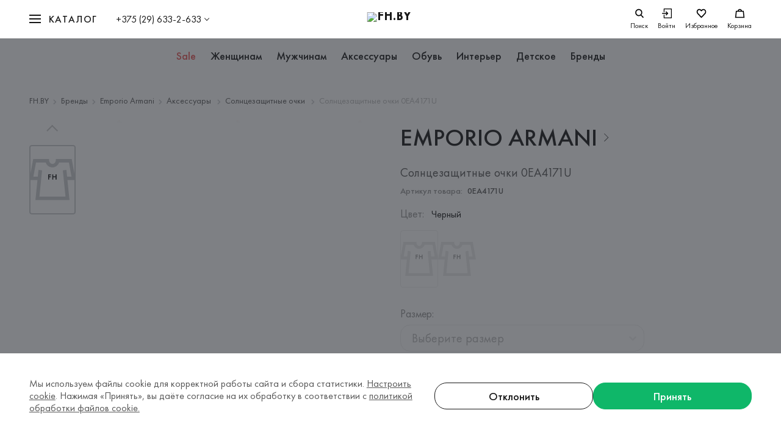

--- FILE ---
content_type: text/html; charset=utf-8
request_url: https://fh.by/product/23428243
body_size: 38094
content:
<!DOCTYPE html><html lang="ru"><head prefix="og: http://ogp.me/ns# fb: http://ogp.me/ns/fb# place: http://ogp.me/ns/place# business: http://ogp.me/ns/business# article: http://ogp.me/ns/article# product: http://ogp.me/ns/product# product.group: http://ogp.me/ns/product.group#"><meta charSet="utf-8"/><meta http-equiv="X-UA-Compatible" content="IE=Edge"/><meta name="viewport" content="width=device-width, initial-scale=1"/><meta name="p:domain_verify" content="774e464036290d45593e55029e98cc2c"/><meta name="format-detection" content="telephone=no"/><meta name="google-play-app" content="app-id=com.websecret.fh"/><meta name="facebook-domain-verification" content="e4atw2laylyv7on7efiacx8ljs4jvi"/><link rel="apple-touch-icon" sizes="180x180" href="/apple-touch-icon.webp"/><link sizes="180x180" href="/android-chrome-192x192.webp"/><link rel="icon" type="image/png" sizes="32x32" href="/favicon-32x32.webp"/><link rel="icon" type="image/png" sizes="16x16" href="/favicon-16x16.webp"/><link rel="manifest" href="/site.webmanifest"/><link rel="mask-icon" href="/safari-pinned-tab.svg" color="#0FB769"/><link rel="icon" href="/favicon.ico"/><meta name="msapplication-TileColor" content="#292c33"/><meta name="msapplication-config" content="/browserconfig.xml"/><meta name="theme-color" content="#292c33"/><title>Emporio Armani ❤ мужские солнцезащитные очки 0ea4171u  со скидкой 20%, черный цвет, размер , цена 479.99 BYN</title><link rel="canonical" href="https://fh.by/product/23428243"/><meta property="og:title" content="Солнцезащитные очки 0EA4171U Emporio Armani | Коллекция Emporio Armani на fh.by"/><meta name="twitter:title" content="Солнцезащитные очки 0EA4171U Emporio Armani | Коллекция Emporio Armani на fh.by"/><meta property="og:type" content="product"/><meta property="og:site_name" content="fh.by"/><meta property="og:url" content="https://fh.by/product/23428243"/><meta property="og:locale" content="ru_RU"/><meta name="description" content="Скидка ➔ [ 20% ] Мужские солнцезащитные очки 0ea4171u ➥ цвет [ Черный ] ➥ бренд [ Emporio Armani ] ➔ цена [ 479.99 BYN ] • экономия [120 BYN ] • размер [  ] • состав [ Оправа: металл, пластик Линза: пластик ] • 2 фото • доставка в Минске / по Беларуси"/><meta property="og:description" content="Солнцезащитные очки 0EA4171U Emporio Armani за 0 byn в интернет-магазине FH.BY. ✔ Только оригинальные бренды. Удобный онлайн-каталог: цены, фото, описание. 🚚 Доставка по всей Беларуси"/><meta name="twitter:description" content="Солнцезащитные очки 0EA4171U Emporio Armani за 0 byn в интернет-магазине FH.BY. ✔ Только оригинальные бренды. Удобный онлайн-каталог: цены, фото, описание. 🚚 Доставка по всей Беларуси"/><meta property="og:image" content="https://imageproxy.fh.by/N1dIMZDNb1avcjPxzJz-mj2gPwEH-QWMPFGtwbQkmFg/w:954/h:1430/rt:fit/q:95/czM6Ly9maC1wcm9kdWN0aW9uLXJmMy8yNTYxMjYvMTlkMDM3ZDgzZThjNDg0MzA3YWFkYzgxNDY3YjlkYjc.jpg"/><meta property="og:image:secure_url" content="https://imageproxy.fh.by/N1dIMZDNb1avcjPxzJz-mj2gPwEH-QWMPFGtwbQkmFg/w:954/h:1430/rt:fit/q:95/czM6Ly9maC1wcm9kdWN0aW9uLXJmMy8yNTYxMjYvMTlkMDM3ZDgzZThjNDg0MzA3YWFkYzgxNDY3YjlkYjc.jpg"/><meta property="og:image:width" content="1200"/><meta property="og:image:height" content="630"/><meta property="og:image:type" content="image/jpeg"/><meta property="og:image" content="https://imageproxy.fh.by/N1dIMZDNb1avcjPxzJz-mj2gPwEH-QWMPFGtwbQkmFg/w:954/h:1430/rt:fit/q:95/czM6Ly9maC1wcm9kdWN0aW9uLXJmMy8yNTYxMjYvMTlkMDM3ZDgzZThjNDg0MzA3YWFkYzgxNDY3YjlkYjc.jpg"/><meta property="og:image:secure_url" content="https://imageproxy.fh.by/N1dIMZDNb1avcjPxzJz-mj2gPwEH-QWMPFGtwbQkmFg/w:954/h:1430/rt:fit/q:95/czM6Ly9maC1wcm9kdWN0aW9uLXJmMy8yNTYxMjYvMTlkMDM3ZDgzZThjNDg0MzA3YWFkYzgxNDY3YjlkYjc.jpg"/><meta property="og:image:width" content="300"/><meta property="og:image:height" content="300"/><meta property="og:image:type" content="image/jpeg"/><meta name="twitter:card" content="summary"/><meta property="twitter:image" content="https://imageproxy.fh.by/N1dIMZDNb1avcjPxzJz-mj2gPwEH-QWMPFGtwbQkmFg/w:954/h:1430/rt:fit/q:95/czM6Ly9maC1wcm9kdWN0aW9uLXJmMy8yNTYxMjYvMTlkMDM3ZDgzZThjNDg0MzA3YWFkYzgxNDY3YjlkYjc.jpg"/><meta property="product:retailer_part_no" content="0EA4171U"/><meta property="product:category" content="Солнцезащитные очки "/><meta property="product:price:amount" content="0"/><meta property="product:price:currency" content="BYN"/><meta property="product:brand" content="Emporio Armani"/><meta property="product:availability" content="Нет в наличии"/><script type="application/ld+json">[{"@context":"https://schema.org","@type":"WebSite","name":"FH.BY","url":"https://fh.by","sameAs":["https://www.instagram.com/fh.by/","https://www.facebook.com/fh.belarus","https://www.pinterest.com/fh_by/"]},{"@context":"https://schema.org","@type":"Organization","name":"FH.BY","url":"https://fh.by","logo":"https://fh.by/android-chrome-512x512.png","sameAs":["https://www.instagram.com/fh.by/","https://www.facebook.com/fh.belarus","https://www.pinterest.com/fh_by/"],"contactPoint":[{"@type":"ContactPoint","telephone":"+375 (29) 633-2-633","contactType":"FH.BY","areaServed":"BY"},{"@type":"ContactPoint","telephone":"+375 (17) 328-60-79","email":"fh@fh.by","contactType":"По общим вопросам","areaServed":"BY"},{"@type":"ContactPoint","contactType":"По вопросам рекламы","email":"reklama@fh.by","areaServed":"BY"},{"@type":"ContactPoint","email":"otzyv@fh.by","contactType":"По вопросам замечаний и предложений","areaServed":"BY"},{"@type":"ContactPoint","email":"personal@fh.by","telephone":"+375 (44) 768-66-50","contactType":"По вопросам трудоустройства","areaServed":"BY"},{"@type":"ContactPoint","email":"personal@fh.by","telephone":"+375 (44) 566-47-66","contactType":"По вопросам трудоустройства","areaServed":"BY"},{"@type":"ContactPoint","email":"personal@fh.by","telephone":"+375 (44) 768-66-50","contactType":"По вопросам трудоустройства","areaServed":"BY"},{"@type":"ContactPoint","email":"personal@fh.by","telephone":"+375 (17) 328-63-27","contactType":"По вопросам трудоустройства","areaServed":"BY"}]},{"@context":"http://www.schema.org","@type":"Product","name":"Солнцезащитные очки 0EA4171U","brand":{"@type":"Brand","name":"Emporio Armani"},"description":"Форма: прямоугольник. \nЗащита от ультрафиолета. \nСредняя тонировка. Рекомендация по уходу: Без рекомендаций. Состав: Оправа: металл, пластик Линза: пластик. Страна дизайна: ИТАЛИЯ. Страна производитель: КИТАЙ. Цвет производителя: 500181.","image":"https://imageproxy.fh.by/N1dIMZDNb1avcjPxzJz-mj2gPwEH-QWMPFGtwbQkmFg/w:954/h:1430/rt:fit/q:95/czM6Ly9maC1wcm9kdWN0aW9uLXJmMy8yNTYxMjYvMTlkMDM3ZDgzZThjNDg0MzA3YWFkYzgxNDY3YjlkYjc.jpg","itemCondition":"https://schema.org/NewCondition","offers":{"@type":"Offer","priceCurrency":"BYN","price":0,"url":"https://fh.by/product/23428243","availability":"https://schema.org/OutOfStock","seller":{"@type":"Organization","name":"FH.BY","logo":{"@type":"ImageObject","url":"https://fh.by/android-chrome-512x512.png"}}}},{"@context":"http://schema.org","@type":"BreadcrumbList","itemListElement":[{"@type":"ListItem","position":1,"item":{"@id":"https://fh.by","name":"FH.BY"}},{"@type":"ListItem","position":2,"item":{"@id":"https://fh.by/brands","name":"Бренды"}},{"@type":"ListItem","position":3,"item":{"@id":"https://fh.by/brands/emporio-armani","name":"Emporio Armani"}},{"@type":"ListItem","position":4,"item":{"@id":"https://fh.by/brands/emporio-armani/category/aksessuary-main-4","name":"Аксессуары "}},{"@type":"ListItem","position":5,"item":{"@id":"https://fh.by/brands/emporio-armani/category/solntsezaschitnye-ochki-obschee-423","name":"Солнцезащитные очки "}},{"@type":"ListItem","position":6,"item":{"@id":"https://fh.by/product/23428243","name":"Солнцезащитные очки 0EA4171U"}}]}]</script><meta name="next-head-count" content="47"/><meta charSet="UTF-8"/><link rel="preload" href="/_next/static/css/71cb45ab64faa060.css" as="style"/><link rel="stylesheet" href="/_next/static/css/71cb45ab64faa060.css" data-n-g=""/><link rel="preload" href="/_next/static/css/d9bea83d1659d3a2.css" as="style"/><link rel="stylesheet" href="/_next/static/css/d9bea83d1659d3a2.css"/><link rel="preload" href="/_next/static/css/c11329eff744a68b.css" as="style"/><link rel="stylesheet" href="/_next/static/css/c11329eff744a68b.css"/><link rel="preload" href="/_next/static/css/899061d4994da9db.css" as="style"/><link rel="stylesheet" href="/_next/static/css/899061d4994da9db.css"/><link rel="preload" href="/_next/static/css/5944275617b7ff90.css" as="style"/><link rel="stylesheet" href="/_next/static/css/5944275617b7ff90.css"/><link rel="preload" href="/_next/static/css/d8ec50c54046f936.css" as="style"/><link rel="stylesheet" href="/_next/static/css/d8ec50c54046f936.css"/><noscript data-n-css=""></noscript><script defer="" nomodule="" src="/_next/static/chunks/polyfills-c67a75d1b6f99dc8.js"></script><script defer="" src="/_next/static/chunks/6674.ce112b6acdb25473.js"></script><script defer="" src="/_next/static/chunks/8534.7a6da8be69cdaac2.js"></script><script defer="" src="/_next/static/chunks/7748.3b5c2751dbeb8117.js"></script><script defer="" src="/_next/static/chunks/3082.a6195916aaafbb8e.js"></script><script defer="" src="/_next/static/chunks/8945.865554eb361ba39b.js"></script><script defer="" src="/_next/static/chunks/6962.a1978883d0aa6942.js"></script><script src="/_next/static/chunks/webpack-6fb57aab68f95e3a.js" defer=""></script><script src="/_next/static/chunks/framework-5cb9f477c8eda777.js" defer=""></script><script src="/_next/static/chunks/main-10b17fdc9877c2a6.js" defer=""></script><script src="/_next/static/chunks/pages/_app-8ac90a65fecb9443.js" defer=""></script><script src="/_next/static/chunks/pages/product/%5BproductId%5D-b6c998300572761b.js" defer=""></script><script src="/_next/static/kdBJXIiSMODnc3O4oq4LB/_buildManifest.js" defer=""></script><script src="/_next/static/kdBJXIiSMODnc3O4oq4LB/_ssgManifest.js" defer=""></script><style id="__jsx-3706290728">@font-face{font-family:'Futura PT';src:url('/fonts/FuturaPT-Medium.woff2') format('woff2'), url('/fonts/FuturaPT-Medium.woff') format('woff');font-weight:500;font-style:normal;font-display:swap;}@font-face{font-family:'Futura PT Demi';src:url('/fonts/FuturaPT-Demi.woff2') format('woff2'), url('/fonts/FuturaPT-Demi.woff') format('woff');font-weight:500;font-style:normal;font-display:swap;}@font-face{font-family:'Futura PT Book';src:url('/fonts/FuturaPT-Book.woff2') format('woff2'), url('/fonts/FuturaPT-Book.woff') format('woff');font-weight:normal;font-style:normal;font-display:swap;}</style><style id="__jsx-3526723672">html,body,div,span,applet,object,iframe,h1,h2,h3,h4,h5,h6,p,blockquote,pre,a,abbr,acronym,address,big,cite,code,del,dfn,em,img,ins,kbd,q,s,samp,small,strike,strong,sub,sup,tt,var,b,u,i,center,dl,dt,dd,ol,ul,li,fieldset,form,label,legend,table,caption,tbody,tfoot,thead,tr,th,td,article,aside,canvas,details,embed,figure,figcaption,footer,header,hgroup,menu,nav,output,ruby,section,summary,time,mark,audio,video{margin:0;padding:0;border:0;vertical-align:baseline;-webkit-tap-highlight-color:rgba(0,0,0,0) !important;}div,input,textarea,select,button,h1,h2,h3,h4,h5,h6,a,span{outline:none;}sup{vertical-align:super;}sub{vertical-align:sub;}strong,b{font-weight:bold;}textarea{overflow:auto;resize:none;}table{border-spacing:0;border-collapse:collapse;width:100%;}a{color:inherit;-webkit-text-decoration:none;text-decoration:none;}ul,ol{list-style-type:none;}html{box-sizing:border-box;-ms-text-size-adjust:100%;-webkit-text-size-adjust:100%;}img,fieldset,a img{border:none;}input,button{margin:0;padding:0;border:0;border:none;border-radius:0;}input,textarea,select,button{font-family:inherit;line-height:inherit;}input{box-shadow:none;font-size:16px;}input::-ms-clear{display:none;}input[type='text'],input[type='email'],input[type='tel'],input[type='search'],input[type='number'],textarea,input[type='number']::-webkit-inner-spin-button,input[type='number']::-webkit-outer-spin-button{-webkit-appearance:none;}input[type='submit'],button{background-color:transparent;cursor:pointer;}input::-webkit-contacts-auto-fill-button{visibility:hidden;display:none !important;pointer-events:none;position:absolute;right:0;}input[type='number']{-moz-appearance:textfield;}input[type='submit']{-webkit-appearance:none;-moz-appearance:none;appearance:none;}input::-webkit-clear-button,input::-webkit-outer-spin-button,input::-webkit-inner-spin-button{-webkit-appearance:none;}svg{display:inline-block;max-width:100%;max-height:100%;overflow:visible;}button{background:0 0;}ul li>a{display:inline-block;width:100%;}img{display:block;max-width:100%;}template{display:none !important;}html{width:100%;height:100%;box-sizing:border-box;-webkit-text-size-adjust:none;-webkit-overflow-scrolling:touch;text-rendering:optimizeLegibility;-webkit-font-smoothing:antialiased;-moz-osx-font-smoothing:grayscale;font-size:100%;line-height:1.3;}#__next{height:100vh;}*,*:before,*:after{box-sizing:inherit;-webkit-tap-highlight-color:transparent;-webkit-user-drag:none;}*::selection{background-color:#F0F0F0;opacity:1;}body{width:100%;min-height:100%;font-family:'Futura PT Book', Arial, sans-serif;font-weight:400;color:#585858;-webkit-overflow-scrolling:touch;}body.modal-open{position:fixed;}body.overflow-hidden{overflow:hidden;}.page-link{display:inline;background-image:linear-gradient( var(--page-link-line-color,#BBBBBB), var(--page-link-line-color,#BBBBBB) );background-position:0px 100%;background-repeat:no-repeat;background-size:100% 1px;}.page-link:hover{background-image:linear-gradient( var(--page-link-hover-line-color,#BBBBBB), var(--page-link-hover-line-color,#BBBBBB) );}.page-link-dashed{display:inline;background-image:linear-gradient( 90deg, var(--page-link-dashed-line-color,#BBBBBB), var(--page-link-dashed-line-color,#BBBBBB) 75%, transparent 75%, transparent 100% );background-position:0px 100%;background-repeat:repeat-x;background-size:4px 1px;}.page-link-dashed:hover{background-image:linear-gradient( 90deg, var(--page-link-dashed-hover-line-color,#BBBBBB), var(--page-link-dashed-hover-line-color,#BBBBBB) 75%, transparent 75%, transparent 100% );}</style><style id="__jsx-2663660659">.swiper-container{margin-left:auto;margin-right:auto;position:relative;overflow:hidden;list-style:none;padding:0;z-index:1;}.swiper-container-vertical>.swiper-wrapper{-webkit-flex-direction:column;-ms-flex-direction:column;flex-direction:column;}.swiper-wrapper{position:relative;width:100%;height:100%;z-index:1;display:-webkit-box;display:-webkit-flex;display:-ms-flexbox;display:flex;margin-bottom:6px;-webkit-transition-property:-webkit-transform;-webkit-transition-property:transform;transition-property:transform;box-sizing:content-box;}.swiper-container-android .swiper-slide,.swiper-wrapper{-webkit-transform:translate3d(0px,0,0);-ms-transform:translate3d(0px,0,0);transform:translate3d(0px,0,0);}.swiper-container-multirow>.swiper-wrapper{-webkit-flex-wrap:wrap;-ms-flex-wrap:wrap;flex-wrap:wrap;}.swiper-container-multirow-column>.swiper-wrapper{-webkit-flex-wrap:wrap;-ms-flex-wrap:wrap;flex-wrap:wrap;-webkit-flex-direction:column;-ms-flex-direction:column;flex-direction:column;}.swiper-container-free-mode>.swiper-wrapper{-webkit-transition-timing-function:ease-out;transition-timing-function:ease-out;margin:0 auto;}.swiper-slide{-webkit-flex-shrink:0;-ms-flex-negative:0;flex-shrink:0;width:100%;height:100%;position:relative;-webkit-transition-property:-webkit-transform;-webkit-transition-property:transform;transition-property:transform;}.swiper-slide-invisible-blank{visibility:hidden;}.swiper-container-autoheight,.swiper-container-autoheight .swiper-slide{height:auto;}.swiper-container-autoheight .swiper-wrapper{-webkit-align-items:flex-start;-webkit-box-align:flex-start;-ms-flex-align:flex-start;align-items:flex-start;-webkit-transition-property:-webkit-transform,height;-webkit-transition-property:transform,height;transition-property:transform,height;}.swiper-button-prev,.swiper-button-next{position:absolute;top:50%;width:90px;height:60px;-webkit-transform:translateY(-50%);-ms-transform:translateY(-50%);transform:translateY(-50%);z-index:10;cursor:pointer;-webkit-transition:opacity 0.3s ease;transition:opacity 0.3s ease;}.swiper-button-prev.disabled,.swiper-button-next.disabled{display:none;}.swiper-button-prev{left:0;right:auto;}.swiper-button-next{right:0;left:auto;}.swiper-button-prev:hover,.swiper-button-next:hover{opacity:0.8;}.swiper-button-prev::after,.swiper-button-next::after{position:absolute;top:50%;content:'';display:block;width:26px;height:26px;border-right:2px solid #fff;border-bottom:2px solid #fff;box-shadow:2px 2px 2px rgba(0,0,0,0.05);-webkit-transition:-webkit-transform 0.3s ease-out;-webkit-transition:transform 0.3s ease-out;transition:transform 0.3s ease-out;}.swiper-button-prev.swiper-button-disabled,.swiper-button-next.swiper-button-disabled{opacity:0.35;cursor:auto;}.swiper-button-prev::after{left:40px;-webkit-transform:translate(0px,-50%) rotate(135deg);-ms-transform:translate(0px,-50%) rotate(135deg);transform:translate(0px,-50%) rotate(135deg);}.swiper-button-prev:hover:not(.swiper-button-disabled)::after{-webkit-transform:translate(-3px,-50%) rotate(135deg);-ms-transform:translate(-3px,-50%) rotate(135deg);transform:translate(-3px,-50%) rotate(135deg);}.swiper-button-next{right:0;left:auto;}.swiper-button-next::after{right:40px;-webkit-transform:translate(0px,-50%) rotate(-45deg);-ms-transform:translate(0px,-50%) rotate(-45deg);transform:translate(0px,-50%) rotate(-45deg);}.swiper-button-next:hover:not(.swiper-button-disabled)::after{-webkit-transform:translate(3px,-50%) rotate(-45deg);-ms-transform:translate(3px,-50%) rotate(-45deg);transform:translate(3px,-50%) rotate(-45deg);}.swiper-button-lock{display:none;}.swiper-pagination{position:relative;bottom:-5px !important;text-align:center;-webkit-transition:300ms opacity;transition:300ms opacity;-webkit-transform:translate3d(0,0,0);-ms-transform:translate3d(0,0,0);transform:translate3d(0,0,0);z-index:10;}.swiper-pagination.swiper-pagination-hidden{opacity:0;}.swiper-pagination-fraction,.swiper-pagination-custom,.swiper-container-horizontal>.swiper-pagination-bullets{bottom:16px;left:50%;-webkit-transform:translateX(-50%);-ms-transform:translateX(-50%);transform:translateX(-50%);width:-webkit-max-content;width:-moz-max-content;width:max-content;max-width:95%;}.swiper-pagination.disabled{display:none;}.swiper-pagination-bullet{width:8px;height:8px;display:inline-block;border-radius:100%;background:0 0;background-color:#BBBBBB;-webkit-transition:background 0.3s ease;transition:background 0.3s ease;}button.swiper-pagination-bullet{border:none;margin:0;padding:0;box-shadow:none;-webkit-appearance:none;-moz-appearance:none;-webkit-appearance:none;-moz-appearance:none;appearance:none;}.swiper-pagination-clickable .swiper-pagination-bullet{cursor:pointer;}.swiper-pagination-bullet-active{opacity:1;background:#171717;}.swiper-container-vertical>.swiper-pagination-bullets{right:10px;top:50%;-webkit-transform:translate3d(0px,-50%,0);-ms-transform:translate3d(0px,-50%,0);transform:translate3d(0px,-50%,0);}.swiper-container-vertical>.swiper-pagination-bullets .swiper-pagination-bullet{margin:6px 0;display:block;}.swiper-container-vertical>.swiper-pagination-bullets.swiper-pagination-bullets-dynamic{top:50%;-webkit-transform:translateY(-50%);-ms-transform:translateY(-50%);transform:translateY(-50%);width:8px;}.swiper-container-vertical>.swiper-pagination-bullets.swiper-pagination-bullets-dynamic .swiper-pagination-bullet{display:inline-block;-webkit-transition:200ms -webkit-transform,200ms top;-webkit-transition:200ms transform,200ms top;transition:200ms transform,200ms top;}.swiper-container-horizontal>.swiper-pagination-bullets .swiper-pagination-bullet{margin:0 6px;}.swiper-pagination-progressbar{background:rgba(0,0,0,0.25);position:absolute;}.swiper-pagination-progressbar .swiper-pagination-progressbar-fill{background:#007aff;position:absolute;left:0;top:0;width:100%;height:100%;-webkit-transform:scale(0);-ms-transform:scale(0);transform:scale(0);-webkit-transform-origin:left top;-ms-transform-origin:left top;transform-origin:left top;}.swiper-container-horizontal>.swiper-pagination-progressbar,.swiper-container-vertical>.swiper-pagination-progressbar.swiper-pagination-progressbar-opposite{width:100%;height:4px;left:0;top:0;}.swiper-container-vertical>.swiper-pagination-progressbar,.swiper-container-horizontal>.swiper-pagination-progressbar.swiper-pagination-progressbar-opposite{width:4px;height:100%;left:0;top:0;}.swiper-pagination-white{--swiper-pagination-color:#ffffff;}.swiper-pagination-black{--swiper-pagination-color:#000000;}.swiper-pagination-lock{display:none;}.swiper-scrollbar{border-radius:10px;position:relative;-ms-touch-action:none;background:rgba(0,0,0,0.1);}.swiper-container-horizontal>.swiper-scrollbar{position:absolute;left:1%;bottom:3px;z-index:50;height:5px;width:98%;}.swiper-container-vertical>.swiper-scrollbar{position:absolute;right:3px;top:1%;z-index:50;width:5px;height:98%;}.swiper-scrollbar-drag{height:100%;width:100%;position:relative;background:rgba(0,0,0,0.5);border-radius:10px;left:0;top:0;}.swiper-scrollbar-cursor-drag{cursor:move;}.swiper-scrollbar-lock{display:none;}.swiper-zoom-container{width:100%;height:100%;display:-webkit-box;display:-webkit-flex;display:-ms-flexbox;display:flex;-webkit-box-pack:center;-webkit-justify-content:center;-ms-flex-pack:center;justify-content:center;-webkit-align-items:center;-webkit-box-align:center;-ms-flex-align:center;align-items:center;text-align:center;}.swiper-zoom-container>img,.swiper-zoom-container>svg,.swiper-zoom-container>canvas{max-width:100%;max-height:100%;object-fit:contain;}.swiper-slide-zoomed{cursor:move;}.swiper-container .swiper-notification{position:absolute;left:0;top:0;pointer-events:none;opacity:0;z-index:-1000;}.swiper-container-fade.swiper-container-free-mode .swiper-slide{-webkit-transition-timing-function:ease-out;transition-timing-function:ease-out;}.swiper-container-fade .swiper-slide{pointer-events:none;-webkit-transition-property:opacity;transition-property:opacity;}.swiper-container-fade .swiper-slide .swiper-slide{pointer-events:none;}.swiper-container-fade .swiper-slide-active,.swiper-container-fade .swiper-slide-active .swiper-slide-active{pointer-events:auto;}@media only screen and (max-width:650px){.swiper-button-prev,.swiper-button-next{width:60px;}.swiper-button-prev::after,.swiper-button-next::after{width:24px;height:24px;}.swiper-button-prev::after{left:28px;}.swiper-button-next::after{right:28px;}}</style><style data-styled="" data-styled-version="5.3.3">.cSnvDQ{min-width:280px;width:92.53%;max-width:1264px;margin-left:auto;margin-right:auto;}/*!sc*/
@media only screen and (max-width:1024px){.cSnvDQ{width:93.75%;}}/*!sc*/
@media only screen and (max-width:768px){.cSnvDQ{width:91.66%;}}/*!sc*/
@media only screen and (max-width:651px){.cSnvDQ{width:89.3%;}}/*!sc*/
data-styled.g1[id="Container-sc-1yngns1-0"]{content:"cSnvDQ,"}/*!sc*/
.gtxAqx{position:fixed;left:0;bottom:0;z-index:99999;width:100%;height:100%;max-height:100vh;overflow:hidden;pointer-events:none;}/*!sc*/
data-styled.g30[id="StyledNotifications-sc-1u1xryn-0"]{content:"gtxAqx,"}/*!sc*/
.bSzWGd{position:absolute;left:0;bottom:0;display:grid;grid-template-columns:minmax(0,360px);grid-gap:10px;width:100%;padding:32px;}/*!sc*/
@media only screen and (max-width:1023px){.bSzWGd{padding:24px calc((100 - 93.75) / 2 * 1%);}}/*!sc*/
@media only screen and (max-width:767px){.bSzWGd{padding:24px calc((100 - 91.66) / 2 * 1%);}}/*!sc*/
@media only screen and (max-width:650px){.bSzWGd{padding:24px calc((100 - 89.3) / 2 * 1%);}}/*!sc*/
data-styled.g31[id="StyledNotifications__List-sc-1u1xryn-1"]{content:"bSzWGd,"}/*!sc*/
.dofpjU{display:block;}/*!sc*/
data-styled.g62[id="RoutedLink__TemplateLink-sc-n7qiap-0"]{content:"dofpjU,"}/*!sc*/
</style></head><body><noscript><iframe src="https://www.googletagmanager.com/ns.html?id=GTM-NRXSPP5" height="0" width="0" style="display:none;visibility:hidden" title="googletagmanager"></iframe><div><img src="https://mc.yandex.ru/watch/56654761" style="position:absolute;left:-9999px" alt=""/></div></noscript><div id="__next" data-reactroot=""><div class="Page_container__Rr1r1"><div class="MobileUserNav_container__D_DrQ"><div class="MobileUserNav_menu__JUGyU"><div class="MobileUserNav_menuInner__8Eie0"><div class="MobileUserNav_level__F1WGA"><div class="MobileUserNav_levelInner__anGDQ"><ul class="MobileUserNav_profileList__tTdR9"><li><a class="MobileUserNav_profileLink__JI_Wx" href="/user/profile">Мои данные</a></li><li><a class="MobileUserNav_profileLink__JI_Wx" href="/user/orders">Заказы</a></li><li><a class="MobileUserNav_profileLink__JI_Wx" href="/user/discount">Персональная скидка</a></li><li><a class="MobileUserNav_profileLink__JI_Wx" href="/user/newsletters">Рассылки</a></li><li><a class="MobileUserNav_profileLink__JI_Wx" href="/user/returns">Возврат товара</a></li><li><button class="MobileUserNav_profileLink__JI_Wx" aria-label="Выйти"><div><span>Выход</span></div></button></li></ul></div></div></div></div></div><header id="header-id" class="header_header__mNEqE"><div class="Container_container__ma_Hy"><div class="header_bar__i3VKC"><div class="header_left__26Srp"><div class="header_mobile-nav-toggle__1OMmS"><div class="Burger_burger__1_CI6" role="button" tabindex="0"><div class="Burger_box__LsNB8"><div class="Burger_line__KQfcE"></div></div></div></div><div class="header_nav-wrapper__cf93h"><nav class="Navigate_nav__JNSJ_"><div class="Navigate_toggle__nckV9"><div class="Burger_burger__1_CI6" role="button" tabindex="0"><div class="Burger_box__LsNB8"><div class="Burger_line__KQfcE"></div></div><span>Каталог</span></div></div><div class="Navigate_wrapper__vHiIQ"><div class="Container_container__ma_Hy"><div><div class="Navigate_listWrapp__bIGXk"><div class="Navigate_listScroll__8koHJ"><ul class="NavList_list__rANRU"></ul></div></div></div></div></div></nav></div><div class="UserControl_control__WYyW_ UserControl_controlPhone__R9P3_"><button data-nav="Phone" type="button" class="UserControl_controlTrigger__EwR0O">+375 (29) 633-2-633</button><div class="UserControl_controlDropdown__CAGUu"><div class="UserControl_controlInner__A_XP9"><div class="ContactsOverview_wrapper__sHszu"><div class="ContactsOverview_header__8cRsn"><a class="ContactsOverview_phone__88XsW" href="tel:+375296332633">+375 (29) 633-2-633</a><p class="Text_text__6lK4x ContactsOverview_work-time__b8xx4">Время работы: пн-вс, с 09:00 до 21:00</p><ul class="socialList_list__23vD0 socialList_messengers__RndZz socialList_top__hvT3o"><li class="socialList_list-item___nQ3t"><a href="viber://pa?chatURI=fh_by_bot" target="_blank" aria-label="Наш Viber" rel="noopener noreferrer"><div class="socialList_icon___9WpQ"><svg width="32" height="32" viewBox="0 0 40 40" fill="none" xmlns="http://www.w3.org/2000/svg"><path fill-rule="evenodd" clip-rule="evenodd" d="M20.362 0.00175095C31.4159 0.00175095 40.3769 8.96272 40.3769 20.0166C40.3769 31.0705 31.4159 40.0315 20.362 40.0315C9.30813 40.0315 0.347168 31.0705 0.347168 20.0166C0.347168 8.96272 9.30813 0.00175095 20.362 0.00175095ZM21.5608 8.15459C22.9217 8.32445 24.0215 8.65227 25.2281 9.24084C26.4149 9.82154 27.1745 10.3706 28.1794 11.37C29.121 12.3141 29.6432 13.0291 30.197 14.1391C30.9685 15.6876 31.4077 17.5283 31.4828 19.5548C31.5105 20.246 31.4907 20.4001 31.3324 20.5976C31.0318 20.9808 30.3711 20.9175 30.1456 20.487C30.0744 20.3448 30.0546 20.2224 30.0309 19.6693C29.9913 18.82 29.932 18.271 29.8133 17.6152C29.3465 15.0437 28.1121 12.9896 26.142 11.5161C24.5002 10.2837 22.803 9.68325 20.5797 9.55292C19.828 9.50947 19.6974 9.48186 19.5273 9.35149C19.2107 9.10262 19.195 8.51802 19.4996 8.24546C19.6855 8.07557 19.8161 8.05187 20.4609 8.07162C20.7972 8.08346 21.2917 8.12299 21.5608 8.15459ZM12.517 8.58122C12.6555 8.6286 12.8691 8.73919 12.9918 8.81821C13.7434 9.31595 15.8362 11.9902 16.5206 13.3253C16.9123 14.0877 17.0428 14.6526 16.9202 15.0713C16.7936 15.5216 16.584 15.7586 15.6463 16.5131C15.2705 16.8173 14.9183 17.1294 14.863 17.2123C14.7206 17.4177 14.6058 17.8206 14.6058 18.105C14.6098 18.7647 15.0371 19.9616 15.5989 20.882C16.034 21.597 16.8133 22.5134 17.5848 23.2166C18.4908 24.0462 19.2899 24.6109 20.1919 25.0574C21.351 25.6341 22.0592 25.7802 22.5775 25.5393C22.7081 25.48 22.8465 25.401 22.8901 25.3655C22.9296 25.3299 23.2342 24.9586 23.5666 24.5478C24.2074 23.7419 24.3538 23.6116 24.793 23.4615C25.3508 23.2719 25.9205 23.3232 26.4941 23.6155C26.9293 23.8407 27.8788 24.4293 28.492 24.8559C29.299 25.4208 31.0239 26.8271 31.2574 27.1076C31.6688 27.6132 31.74 28.2609 31.463 28.976C31.1702 29.7304 30.0309 31.1446 29.2357 31.749C28.5157 32.2941 28.0053 32.5034 27.3328 32.535C26.7789 32.5627 26.5495 32.5153 25.8413 32.223C20.2869 29.9358 15.852 26.5229 12.331 21.834C10.4915 19.3849 9.09095 16.845 8.13353 14.2102C7.57575 12.6736 7.54809 12.006 8.00695 11.2199C8.2048 10.8881 9.04744 10.0665 9.66063 9.60826C10.6814 8.84981 11.1521 8.56933 11.528 8.49035C11.7851 8.43503 12.2321 8.4785 12.517 8.58122ZM21.8337 11.0184C24.2351 11.37 26.0945 12.484 27.313 14.2931C27.9974 15.3123 28.4247 16.5092 28.5711 17.793C28.6225 18.263 28.6225 19.1202 28.5671 19.2625C28.5157 19.3967 28.3495 19.5785 28.2071 19.6535C28.0528 19.7325 27.7245 19.7246 27.5425 19.6298C27.2378 19.4758 27.1469 19.2308 27.1469 18.5672C27.1469 17.5442 26.8818 16.4657 26.4229 15.6283C25.9007 14.6723 25.1411 13.8823 24.2154 13.3332C23.4202 12.8592 22.2452 12.5077 21.1731 12.4208C20.7854 12.3892 20.5717 12.3101 20.4253 12.1403C20.1999 11.8835 20.1761 11.5359 20.366 11.2476C20.5717 10.9276 20.8882 10.8762 21.8337 11.0184ZM22.6764 14.0008C23.4557 14.1667 24.0532 14.463 24.5635 14.941C25.2202 15.5611 25.5802 16.3117 25.7384 17.3901C25.8453 18.0932 25.8018 18.3697 25.5525 18.5988C25.3191 18.8121 24.8879 18.82 24.6268 18.6185C24.4369 18.4763 24.3775 18.3262 24.334 17.9194C24.2826 17.3782 24.1877 16.999 24.0255 16.6474C23.6773 15.9008 23.0641 15.5137 22.0276 15.3873C21.5409 15.3281 21.3946 15.2728 21.2364 15.0871C20.9476 14.7435 21.0583 14.1865 21.4579 13.9811C21.6083 13.906 21.6716 13.8981 22.0038 13.9179C22.2096 13.9297 22.5142 13.9652 22.6764 14.0008Z" fill="#171717"></path></svg></div></a></li><li class="socialList_list-item___nQ3t"><a href="https://t.me/fh_by_bot" target="_blank" aria-label="Наш Telegram" rel="noopener noreferrer"><div class="socialList_icon___9WpQ"><svg width="32" height="32" viewBox="0 0 40 40" fill="currentColor" xmlns="http://www.w3.org/2000/svg"><path d="M20.5242 0C9.51597 0 0.509277 9.00669 0.509277 20.0149C0.509277 31.0231 9.51597 40.0297 20.5242 40.0297C31.5323 40.0297 40.539 31.0231 40.539 20.0149C40.539 9.00669 31.5323 0 20.5242 0ZM26.9289 30.4226C26.7288 31.2232 25.728 31.4234 25.1276 31.2232H24.9274L19.5234 27.0201L15.9207 30.0223C15.7206 30.2225 15.5204 30.2225 15.3203 30.0223L15.9207 24.0178V23.8177C15.9207 23.8177 25.728 15.0112 26.1283 14.6109C26.7288 14.4107 26.5286 14.2106 26.5286 14.2106C26.5286 13.8103 25.728 14.2106 25.728 14.2106L12.7183 22.6168L7.31433 20.8155C7.31433 20.8155 6.51374 20.6153 6.31359 19.8147C6.31359 19.2143 7.31433 18.814 7.31433 18.814L28.7302 10.2076C28.7302 10.2076 30.5316 9.40699 30.5316 10.808L26.9289 30.4226Z" fill="#171717"></path></svg></div></a></li><li class="socialList_list-item___nQ3t"><a href="https://wa.me/375296332633" target="_blank" aria-label="Наш WhatsApp" rel="noopener noreferrer"><div class="socialList_icon___9WpQ"><svg width="32" height="32" viewBox="0 0 40 40" fill="none" xmlns="http://www.w3.org/2000/svg"><path d="M20.0154 0C8.97795 0 0.000495867 8.97746 0.000495867 20.0149C0.000495867 23.4617 0.891104 26.8508 2.58054 29.8387L0.031089 38.925C-0.0504933 39.2241 0.031089 39.5436 0.245243 39.7646C0.411807 39.938 0.639558 40.0297 0.870708 40.0297C0.938693 40.0297 1.01008 40.0195 1.07806 40.0059L10.562 37.6571C13.4582 39.2105 16.7181 40.0297 20.0154 40.0297C31.0528 40.0297 40.0302 31.0523 40.0302 20.0149C40.0302 8.97746 31.0528 0 20.0154 0ZM30.084 27.0785C29.6557 28.2615 27.6025 29.3459 26.6167 29.4886C25.7295 29.6178 24.6078 29.6756 23.3772 29.2881C22.6328 29.0535 21.6742 28.7408 20.4471 28.2207C15.2938 26.0214 11.9285 20.8953 11.6702 20.5588C11.4152 20.2188 9.57283 17.8087 9.57283 15.3103C9.57283 12.8152 10.8985 11.5847 11.371 11.0782C11.8435 10.5683 12.3976 10.4425 12.7409 10.4425C13.0843 10.4425 13.4276 10.4459 13.7267 10.4595C14.0429 10.4765 14.4678 10.3406 14.8825 11.3331C15.3108 12.3495 16.3408 14.8446 16.4665 15.0995C16.5957 15.3545 16.6807 15.6502 16.5107 15.9901C16.3408 16.3267 16.2558 16.5408 15.9974 16.8366C15.7391 17.1323 15.457 17.496 15.2258 17.7238C14.9675 17.9787 14.7023 18.2541 15.0015 18.7605C15.3006 19.2704 16.3306 20.9293 17.8602 22.2754C19.8216 24.0056 21.4771 24.5393 21.9903 24.7942C22.5036 25.0492 22.8028 25.005 23.1053 24.6685C23.4044 24.3285 24.3868 23.1864 24.7301 22.6765C25.0735 22.17 25.4134 22.255 25.8859 22.4249C26.3584 22.5915 28.884 23.8186 29.3973 24.0736C29.9106 24.3285 30.254 24.4543 30.3831 24.6651C30.5123 24.8758 30.5123 25.8922 30.084 27.0785Z" fill="#171717"></path></svg></div></a></li></ul></div><div class="ContactsOverview_content__lbjxN"><a class="ContactsOverview_link__BPFps" href="/store-addresses">Адреса магазинов</a><a class="ContactsOverview_link__BPFps" href="/news">Новости</a><a class="ContactsOverview_link__BPFps" href="/special-offers">Акции</a></div><div class="ContactsOverview_footer__UhimG"><ul class="socialList_list__23vD0 socialList_socials__m5Nm8 socialList_top__hvT3o"><li class="socialList_list-item___nQ3t"><a href="https://www.instagram.com/fh.by/" target="_blank" aria-label="Наш Instagram" rel="noopener noreferrer"><div class="socialList_icon___9WpQ"><svg width="32" height="32" viewBox="0 0 40 40" fill="none" xmlns="http://www.w3.org/2000/svg"><path d="M12.7881 0C6.10839 0 0.673828 5.43456 0.673828 12.1143V27.9155C0.673828 34.5952 6.10839 40.0297 12.7881 40.0297H28.5893C35.269 40.0297 40.7036 34.5952 40.7036 27.9155V12.1143C40.7036 5.43456 35.269 0 28.5893 0H12.7881ZM31.2228 7.3739C32.3869 7.3739 33.3297 8.31671 33.3297 9.48073C33.3297 10.6437 32.3869 11.5876 31.2228 11.5876C30.0588 11.5876 29.116 10.6437 29.116 9.48073C29.116 8.31671 30.0588 7.3739 31.2228 7.3739ZM20.6887 9.48073C26.4972 9.48073 31.2228 14.2063 31.2228 20.0149C31.2228 25.8234 26.4972 30.549 20.6887 30.549C14.8802 30.549 10.1546 25.8234 10.1546 20.0149C10.1546 14.2063 14.8802 9.48073 20.6887 9.48073ZM20.6887 12.641C19.7203 12.641 18.7615 12.8317 17.8668 13.2023C16.9722 13.5728 16.1593 14.116 15.4746 14.8007C14.7898 15.4855 14.2467 16.2984 13.8761 17.193C13.5055 18.0876 13.3148 19.0465 13.3148 20.0149C13.3148 20.9832 13.5055 21.9421 13.8761 22.8367C14.2467 23.7314 14.7898 24.5443 15.4746 25.229C16.1593 25.9137 16.9722 26.4569 17.8668 26.8275C18.7615 27.198 19.7203 27.3888 20.6887 27.3888C21.6571 27.3888 22.6159 27.198 23.5106 26.8275C24.4052 26.4569 25.2181 25.9137 25.9028 25.229C26.5876 24.5443 27.1307 23.7314 27.5013 22.8367C27.8719 21.9421 28.0626 20.9832 28.0626 20.0149C28.0626 19.0465 27.8719 18.0876 27.5013 17.193C27.1307 16.2984 26.5876 15.4855 25.9028 14.8007C25.2181 14.116 24.4052 13.5728 23.5106 13.2023C22.6159 12.8317 21.6571 12.641 20.6887 12.641V12.641Z" fill="#171717"></path></svg></div></a></li><li class="socialList_list-item___nQ3t"><a href="https://www.facebook.com/fh.belarus" target="_blank" aria-label="Наш Facebook" rel="noopener noreferrer"><div class="socialList_icon___9WpQ"><svg width="32" height="32" viewBox="0 0 40 40" fill="none" xmlns="http://www.w3.org/2000/svg"><path d="M20.8523 0C9.81607 0 0.837402 9.03514 0.837402 20.1408C0.837402 30.2172 8.2369 38.5645 17.85 40.0297V25.1759H13.8471C13.2947 25.1759 12.8463 24.7258 12.8463 24.1689V21.1478C12.8463 20.5909 13.2947 20.1408 13.8471 20.1408H17.85V16.4832C17.85 11.6988 20.2788 9.06334 24.6891 9.06334C26.4765 9.06334 27.8865 9.18821 27.9455 9.19324C28.4619 9.23957 28.8582 9.67461 28.8582 10.1963V13.595C28.8582 14.1519 28.4099 14.602 27.8575 14.602H25.856C24.7522 14.602 23.8545 15.5054 23.8545 16.6161V20.1408H27.8575C28.1447 20.1408 28.4179 20.2646 28.608 20.4811C28.7982 20.6986 28.8862 20.9867 28.8512 21.2727L28.4759 24.2938C28.4129 24.7973 27.9866 25.1759 27.4822 25.1759H23.8545V40.0297C33.4676 38.5645 40.8671 30.2172 40.8671 20.1408C40.8671 9.03514 31.8885 0 20.8523 0Z" fill="#171717"></path></svg></div></a></li><li class="socialList_list-item___nQ3t"><a href="https://www.pinterest.com/fh_by/" target="_blank" aria-label="Наш Pinterest" rel="noopener noreferrer"><div class="socialList_icon___9WpQ"><svg width="32" height="32" viewBox="0 0 40 40" fill="none" xmlns="http://www.w3.org/2000/svg"><path d="M20.241 0C9.20314 0 0.253906 8.94924 0.253906 19.9871C0.253906 28.455 5.52218 35.687 12.9574 38.5985C12.7825 37.0178 12.6243 34.5911 13.0273 32.8655C13.3904 31.3065 15.3708 22.9302 15.3708 22.9302C15.3708 22.9302 14.7729 21.7327 14.7729 19.9638C14.7729 17.1839 16.3835 15.1103 18.3889 15.1103C20.0945 15.1103 20.9173 16.3911 20.9173 17.9251C20.9173 19.6407 19.8263 22.204 19.2617 24.5792C18.7903 26.5696 20.2594 28.1918 22.2214 28.1918C25.7741 28.1918 28.504 24.4459 28.504 19.0394C28.504 14.2542 25.0663 10.908 20.1561 10.908C14.4697 10.908 11.1319 15.1736 11.1319 19.5824C11.1319 21.2996 11.7931 23.1418 12.6193 24.1444C12.7825 24.3427 12.8058 24.5159 12.7575 24.7174C12.6059 25.3487 12.2695 26.7061 12.2029 26.9843C12.1163 27.3507 11.9131 27.4273 11.535 27.2508C9.03825 26.0882 7.47759 22.4389 7.47759 19.5074C7.47759 13.2032 12.058 7.41189 20.6841 7.41189C27.6179 7.41189 33.0061 12.352 33.0061 18.9561C33.0061 25.845 28.6623 31.3881 22.6345 31.3881C20.6091 31.3881 18.7054 30.3355 18.0541 29.0929C18.0541 29.0929 17.0514 32.9088 16.8082 33.8449C16.3569 35.5804 15.1393 37.7573 14.3232 39.0848C16.1936 39.6611 18.1807 39.9742 20.241 39.9742C31.2789 39.9742 40.2282 31.025 40.2282 19.9871C40.2282 8.94924 31.2789 0 20.241 0Z" fill="black"></path></svg></div></a></li></ul><ul class="ContactsOverview_app-links__gBGi_"><li class="ContactsOverview_app-links-item__bui9r"><a href="https://apps.apple.com/us/app/id1518240278" target="_blank" rel="noreferrer noopener"><svg width="22" height="26" viewBox="0 0 22 26" fill="currentColor" xmlns="http://www.w3.org/2000/svg"><path d="M22 19.074c-.863 2.472-3.453 6.842-6.118 6.892-1.768.033-2.338-1.032-4.358-1.032-2.02 0-2.653.999-4.325 1.065C4.366 26.106 0 19.685 0 14.085c0-5.142 3.637-7.689 6.818-7.738 1.705-.029 3.315 1.13 4.354 1.13 1.043 0 3-1.398 5.053-1.192.86.037 3.277.343 4.828 2.575-4.11 2.65-3.47 8.18.947 10.214zM16.255 0c-3.11.124-5.645 3.334-5.293 5.992 2.875.219 5.632-2.95 5.293-5.992z"></path></svg><span>Скачать<br/> в App Store</span></a></li><li class="ContactsOverview_app-links-item__bui9r"><a href="https://play.google.com/store/apps/details?id=com.websecret.fh" target="_blank" rel="noreferrer noopener"><svg width="21" height="22" viewBox="0 0 21 22" fill="none" xmlns="http://www.w3.org/2000/svg"><path d="M15.188 14.39c2.606-1.43 4.598-2.52 4.766-2.606.546-.288 1.108-1.056 0-1.652-.356-.19-2.28-1.242-4.766-2.607l-3.422 3.44 3.422 3.425z" fill="#FFD900"></path><path d="M11.765 10.968L.833 21.983c.254.034.545-.035.885-.223.716-.391 8.309-4.547 13.466-7.373l-3.419-3.419z" fill="#F43249"></path><path d="M11.766 10.968l3.422-3.44S2.486.599 1.722.19C1.434.02 1.108-.032.82.02l10.946 10.95z" fill="#00EE76"></path><path d="M11.765 10.969L.816.023C.374.123 0 .513 0 1.316V20.69c0 .73.288 1.259.833 1.31L11.765 10.97z" fill="#00D3FF"></path></svg><span>Скачать<br/> в Google Play</span></a></li></ul></div></div></div></div></div></div><div class="header_logo__QOLGA"><a href="/"><div class="header_logoImg__EpI68"><span style="box-sizing:border-box;display:inline-block;overflow:hidden;width:initial;height:initial;background:none;opacity:1;border:0;margin:0;padding:0;position:relative;max-width:100%"><span style="box-sizing:border-box;display:block;width:initial;height:initial;background:none;opacity:1;border:0;margin:0;padding:0;max-width:100%"><img style="display:block;max-width:100%;width:initial;height:initial;background:none;opacity:1;border:0;margin:0;padding:0" alt="" aria-hidden="true" src="data:image/svg+xml,%3csvg%20xmlns=%27http://www.w3.org/2000/svg%27%20version=%271.1%27%20width=%2777%27%20height=%2724%27/%3e"/></span><img alt="FH.BY - интернет-магазин одежды, обуви и аксессуаров мировых брендов" src="[data-uri]" decoding="async" data-nimg="intrinsic" style="position:absolute;top:0;left:0;bottom:0;right:0;box-sizing:border-box;padding:0;border:none;margin:auto;display:block;width:0;height:0;min-width:100%;max-width:100%;min-height:100%;max-height:100%"/><noscript><img alt="FH.BY - интернет-магазин одежды, обуви и аксессуаров мировых брендов" srcSet="/_next/image?url=%2Fimages%2Ffhby.webp&amp;w=96&amp;q=75 1x, /_next/image?url=%2Fimages%2Ffhby.webp&amp;w=256&amp;q=75 2x" src="/_next/image?url=%2Fimages%2Ffhby.webp&amp;w=256&amp;q=75" decoding="async" data-nimg="intrinsic" style="position:absolute;top:0;left:0;bottom:0;right:0;box-sizing:border-box;padding:0;border:none;margin:auto;display:block;width:0;height:0;min-width:100%;max-width:100%;min-height:100%;max-height:100%" loading="lazy"/></noscript></span></div></a></div><div class="header_controls__otnxS"><div class="SearchControl_search__9FYsw SearchControl_desktop__SGjzT"><div class="search_container__9QwSY" tabindex="-1"></div><button type="button" aria-label="search" id="search-button" class="SearchControl_showSearch__xS5ih"><svg width="18" height="19" viewBox="0 0 18 19" fill="" xmlns="http://www.w3.org/2000/svg"><path d="M15.426 17.794a.956.956 0 0 0 1.377.027c.385-.38.397-1.01.027-1.405l-.073.068.073-.068-3.885-4.145a7.05 7.05 0 0 0 1.537-4.407C14.482 4.026 11.438.9 7.692.9 3.943.9.9 4.026.9 7.864c0 3.837 3.044 6.964 6.791 6.964 1.377 0 2.69-.418 3.82-1.21l3.915 4.176zM7.69 2.89c2.67 0 4.846 2.228 4.846 4.973 0 2.744-2.176 4.973-4.846 4.973s-4.845-2.229-4.845-4.973c0-2.745 2.176-4.973 4.845-4.973z" fill="" stroke="" stroke-width="0.2"></path></svg><span class="">Поиск</span></button></div><div class="UserControl_link__Ho6Wy"><a class="UserControl_control__WYyW_ UserControl_controlUser__3fqqC" aria-label="Войти"><span data-nav="Войти" class="UserControl_controlTrigger__EwR0O"><svg width="15" height="15" viewBox="0 0 15 15" fill="" xmlns="http://www.w3.org/2000/svg"><path d="M14.375 0H3.125A.625.625 0 002.5.625V5a.625.625 0 101.25 0V1.25h10v12.5h-10V10a.625.625 0 00-1.25 0v4.375c0 .345.28.625.625.625h11.25c.345 0 .625-.28.625-.625V.625A.625.625 0 0014.375 0z"></path><path d="M5.808 9.558a.625.625 0 10.884.884l2.5-2.5a.64.64 0 00.041-.046l.017-.022.02-.027.016-.027.015-.025.014-.029.012-.027.01-.028.011-.03.007-.028.008-.03.005-.034.004-.027a.628.628 0 000-.124l-.004-.027-.005-.033-.008-.03-.007-.03-.01-.029-.01-.028-.013-.027-.014-.028c-.004-.01-.01-.017-.015-.026l-.016-.027c-.006-.01-.013-.018-.02-.027-.006-.007-.01-.015-.017-.022a.624.624 0 00-.04-.045l-2.501-2.5a.625.625 0 10-.884.883l1.433 1.433H.625a.625.625 0 100 1.25h6.616L5.808 9.558z"></path></svg><span data-label="Войти" class="UserControl_text__Qz6CM">Войти</span></span></a></div><div class="UserControl_link__Ho6Wy"><a class="UserControl_control__WYyW_ UserControl_controlUser__3fqqC" aria-label="Избранное"><span data-nav="Избранное" class="UserControl_controlTrigger__EwR0O"><svg width="20" height="19" viewBox="0 0 20 19" fill="" xmlns="http://www.w3.org/2000/svg"><path d="M10.03 2.838c.3-.3.6-.6 1-.9 1.9-1.5 4.6-1.4 6.3.3 1.1 1 1.7 2.3 1.8 3.8.1 1.6-.3 3.1-1.4 4.3-.6.7-1.2 1.3-1.8 2-.8.9-1.6 1.8-2.4 2.6-.9 1-1.9 2-2.8 3-.4.4-1 .4-1.4 0l-3.6-3.9c-1.1-1.2-2.3-2.5-3.4-3.7-.8-.9-1.3-2-1.4-3.1-.2-1.2 0-2.3.5-3.4.8-1.6 2-2.7 3.8-3 1.7-.3 3.1.3 4.3 1.5l.5.5zm0 12.8c.8-.8 1.5-1.6 2.2-2.3 1.4-1.5 2.7-2.9 4.1-4.4 1.2-1.3 1.3-3.4.2-4.8-1.2-1.5-3.2-1.6-4.6-.3-.4.4-.7.8-1.1 1.2-.5.5-1.1.5-1.6 0-.395-.507-.676-.78-1-1.2-1-1.1-2.7-1.3-3.9-.4-.9.6-1.4 1.5-1.5 2.6-.1 1.1.2 2.1.9 2.9 1 1.1 2.1 2.3 3.2 3.4 1 1.1 2 2.2 3.1 3.3z" fill=""></path></svg><span data-label="Избранное" class="UserControl_text__Qz6CM">Избранное</span></span></a></div><div class="UserControl_link__Ho6Wy"><a class="UserControl_control__WYyW_ UserControl_controlUser__3fqqC" aria-label="Корзина"><span data-nav="Корзина" class="UserControl_controlTrigger__EwR0O"><svg width="20" height="19" viewBox="0 0 20 19" fill="" xmlns="http://www.w3.org/2000/svg"><path d="M17.6 4.423l-.01-.09h-3.385C13.679 2.143 11.995.9 10 .9 8.004.9 6.32 2.142 5.795 4.334H2.41l-.01.089L.9 17.989l-.012.111H19.112l-.013-.111-1.5-13.566zm-5.535-.09h-4.13c.199-.541.481-.922.815-1.172.36-.27.787-.391 1.25-.391.463 0 .89.122 1.25.391.334.25.616.63.815 1.173zM15.887 6.1l1.132 10.236H2.98L4.113 6.099h11.774z" fill="" stroke="" stroke-width="0.2"></path></svg><span data-label="Корзина" class="UserControl_text__Qz6CM">Корзина</span></span></a></div><div class="search_container__9QwSY SearchControl_searchFieldMobile__z6vFi" tabindex="-1"></div><button type="button" class="SearchControl_search__9FYsw SearchControl_mobile__Z13NG" aria-label="search"><span class="SearchControl_showSearch__xS5ih"><svg width="18" height="19" viewBox="0 0 18 19" fill="" xmlns="http://www.w3.org/2000/svg"><path d="M15.426 17.794a.956.956 0 0 0 1.377.027c.385-.38.397-1.01.027-1.405l-.073.068.073-.068-3.885-4.145a7.05 7.05 0 0 0 1.537-4.407C14.482 4.026 11.438.9 7.692.9 3.943.9.9 4.026.9 7.864c0 3.837 3.044 6.964 6.791 6.964 1.377 0 2.69-.418 3.82-1.21l3.915 4.176zM7.69 2.89c2.67 0 4.846 2.228 4.846 4.973 0 2.744-2.176 4.973-4.846 4.973s-4.845-2.229-4.845-4.973c0-2.745 2.176-4.973 4.845-4.973z" fill="" stroke="" stroke-width="0.2"></path></svg><span class="SearchControl_text__y3OJW">Поиск</span></span></button></div></div></div></header><main class="Page_content__jBY5h"><div class="NavPopular_container__Dobu7"><ul class="NavPopular_list__lWFtm"><li class="NavPopular_item__Yujgr"><a class="NavPopular_link__Kvtqu NavPopular_sale__EfDnW" href="/sale">Sale</a></li><li class="NavPopular_item__Yujgr"><a class="NavPopular_link__Kvtqu" href="/women">Женщинам</a></li><li class="NavPopular_item__Yujgr"><a class="NavPopular_link__Kvtqu" href="/men">Мужчинам</a></li><li class="NavPopular_item__Yujgr"><a class="NavPopular_link__Kvtqu" href="/aksessuary">Аксессуары</a></li><li class="NavPopular_item__Yujgr"><a class="NavPopular_link__Kvtqu" href="/obuv">Обувь</a></li><li class="NavPopular_item__Yujgr"><a class="NavPopular_link__Kvtqu" href="/interer/category/interer">Интерьер</a></li><li class="NavPopular_item__Yujgr"><a class="NavPopular_link__Kvtqu" href="/children">Детское</a></li><li class="NavPopular_item__Yujgr"><a class="NavPopular_link__Kvtqu" href="/brands">Бренды</a></li></ul></div><div class="Container-sc-1yngns1-0 cSnvDQ"><section class="ProductPage_section__gXxut"><div class="Product_product__JvICU"><div class="Product_breadCrumbs__ZZwTu"><ul class="BreadCrumbs_list__rosqJ"><li class="BreadCrumbs_item__d6FXE"><a class="BreadCrumbs_link__judCI" href="/">FH.BY</a></li><li class="BreadCrumbs_item__d6FXE"><a class="BreadCrumbs_link__judCI" href="/brands">Бренды</a></li><li class="BreadCrumbs_item__d6FXE"><a class="BreadCrumbs_link__judCI" href="/brands/emporio-armani">Emporio Armani</a></li><li class="BreadCrumbs_item__d6FXE"><a class="BreadCrumbs_link__judCI" href="/brands/emporio-armani/category/aksessuary-main-4">Аксессуары </a></li><li class="BreadCrumbs_item__d6FXE"><a class="BreadCrumbs_link__judCI" href="/brands/emporio-armani/category/solntsezaschitnye-ochki-obschee-423">Солнцезащитные очки </a></li><li class="BreadCrumbs_item__d6FXE"><span class="BreadCrumbs_link__judCI BreadCrumbs_last__Fn6uu">Солнцезащитные очки 0EA4171U</span></li></ul></div><div class="Product_gallery__XPTNZ productGallery"><div class="ProductGallery_gallery__E0FWT"><div class="ProductGallery_thumbs__5orTV"><div class="swiper-container"><div class="swiper-wrapper"><div class="swiper-slide ProductGallery_thumb__yaWqe ProductGallery_thumbActive__0rgxL"><picture><span style="box-sizing:border-box;display:block;overflow:hidden;width:initial;height:initial;background:none;opacity:1;border:0;margin:0;padding:0;position:absolute;top:0;left:0;bottom:0;right:0"><img alt="Мужской Emporio Armani Солнцезащитные очки 0EA4171U (цвет ), артикул 0EA4171U | Фото 1" title="Солнцезащитные очки 0EA4171U|Основной цвет:Черный" src="[data-uri]" decoding="async" data-nimg="fill" style="position:absolute;top:0;left:0;bottom:0;right:0;box-sizing:border-box;padding:0;border:none;margin:auto;display:block;width:0;height:0;min-width:100%;max-width:100%;min-height:100%;max-height:100%"/><noscript><img alt="Мужской Emporio Armani Солнцезащитные очки 0EA4171U (цвет ), артикул 0EA4171U | Фото 1" title="Солнцезащитные очки 0EA4171U|Основной цвет:Черный" sizes="100vw" srcSet="/_next/image?url=https%3A%2F%2Fimageproxy.fh.by%2FyOa36cB58qJXm7htyw7AhfWbRjmhOC-Jem38KdDgrBM%2Fw%3A124%2Fh%3A186%2Frt%3Afit%2Fq%3A95%2FczM6Ly9maC1wcm9kdWN0aW9uLXJmMy8yNTYxMjYvMTlkMDM3ZDgzZThjNDg0MzA3YWFkYzgxNDY3YjlkYjc.webp&amp;w=640&amp;q=75 640w, /_next/image?url=https%3A%2F%2Fimageproxy.fh.by%2FyOa36cB58qJXm7htyw7AhfWbRjmhOC-Jem38KdDgrBM%2Fw%3A124%2Fh%3A186%2Frt%3Afit%2Fq%3A95%2FczM6Ly9maC1wcm9kdWN0aW9uLXJmMy8yNTYxMjYvMTlkMDM3ZDgzZThjNDg0MzA3YWFkYzgxNDY3YjlkYjc.webp&amp;w=750&amp;q=75 750w, /_next/image?url=https%3A%2F%2Fimageproxy.fh.by%2FyOa36cB58qJXm7htyw7AhfWbRjmhOC-Jem38KdDgrBM%2Fw%3A124%2Fh%3A186%2Frt%3Afit%2Fq%3A95%2FczM6Ly9maC1wcm9kdWN0aW9uLXJmMy8yNTYxMjYvMTlkMDM3ZDgzZThjNDg0MzA3YWFkYzgxNDY3YjlkYjc.webp&amp;w=828&amp;q=75 828w, /_next/image?url=https%3A%2F%2Fimageproxy.fh.by%2FyOa36cB58qJXm7htyw7AhfWbRjmhOC-Jem38KdDgrBM%2Fw%3A124%2Fh%3A186%2Frt%3Afit%2Fq%3A95%2FczM6Ly9maC1wcm9kdWN0aW9uLXJmMy8yNTYxMjYvMTlkMDM3ZDgzZThjNDg0MzA3YWFkYzgxNDY3YjlkYjc.webp&amp;w=1080&amp;q=75 1080w, /_next/image?url=https%3A%2F%2Fimageproxy.fh.by%2FyOa36cB58qJXm7htyw7AhfWbRjmhOC-Jem38KdDgrBM%2Fw%3A124%2Fh%3A186%2Frt%3Afit%2Fq%3A95%2FczM6Ly9maC1wcm9kdWN0aW9uLXJmMy8yNTYxMjYvMTlkMDM3ZDgzZThjNDg0MzA3YWFkYzgxNDY3YjlkYjc.webp&amp;w=1200&amp;q=75 1200w, /_next/image?url=https%3A%2F%2Fimageproxy.fh.by%2FyOa36cB58qJXm7htyw7AhfWbRjmhOC-Jem38KdDgrBM%2Fw%3A124%2Fh%3A186%2Frt%3Afit%2Fq%3A95%2FczM6Ly9maC1wcm9kdWN0aW9uLXJmMy8yNTYxMjYvMTlkMDM3ZDgzZThjNDg0MzA3YWFkYzgxNDY3YjlkYjc.webp&amp;w=1920&amp;q=75 1920w, /_next/image?url=https%3A%2F%2Fimageproxy.fh.by%2FyOa36cB58qJXm7htyw7AhfWbRjmhOC-Jem38KdDgrBM%2Fw%3A124%2Fh%3A186%2Frt%3Afit%2Fq%3A95%2FczM6Ly9maC1wcm9kdWN0aW9uLXJmMy8yNTYxMjYvMTlkMDM3ZDgzZThjNDg0MzA3YWFkYzgxNDY3YjlkYjc.webp&amp;w=2048&amp;q=75 2048w, /_next/image?url=https%3A%2F%2Fimageproxy.fh.by%2FyOa36cB58qJXm7htyw7AhfWbRjmhOC-Jem38KdDgrBM%2Fw%3A124%2Fh%3A186%2Frt%3Afit%2Fq%3A95%2FczM6Ly9maC1wcm9kdWN0aW9uLXJmMy8yNTYxMjYvMTlkMDM3ZDgzZThjNDg0MzA3YWFkYzgxNDY3YjlkYjc.webp&amp;w=3840&amp;q=75 3840w" src="/_next/image?url=https%3A%2F%2Fimageproxy.fh.by%2FyOa36cB58qJXm7htyw7AhfWbRjmhOC-Jem38KdDgrBM%2Fw%3A124%2Fh%3A186%2Frt%3Afit%2Fq%3A95%2FczM6Ly9maC1wcm9kdWN0aW9uLXJmMy8yNTYxMjYvMTlkMDM3ZDgzZThjNDg0MzA3YWFkYzgxNDY3YjlkYjc.webp&amp;w=3840&amp;q=75" decoding="async" data-nimg="fill" style="position:absolute;top:0;left:0;bottom:0;right:0;box-sizing:border-box;padding:0;border:none;margin:auto;display:block;width:0;height:0;min-width:100%;max-width:100%;min-height:100%;max-height:100%" loading="lazy"/></noscript></span><meta itemProp="image" content="https://imageproxy.fh.by/yOa36cB58qJXm7htyw7AhfWbRjmhOC-Jem38KdDgrBM/w:124/h:186/rt:fit/q:95/czM6Ly9maC1wcm9kdWN0aW9uLXJmMy8yNTYxMjYvMTlkMDM3ZDgzZThjNDg0MzA3YWFkYzgxNDY3YjlkYjc.webp"/></picture></div></div></div><button class="ProductGallery_thumbNavBtn__B1vix ProductGallery_thumbsPrev__43iNS" disabled=""><svg width="24" height="24" viewBox="0 0 24 24"><g filter="url(#m-arrow-left-filter)"><path d="M6 12.314L15.314 3l1.414 1.414-9.314 9.314L6 12.314z"></path><path d="M6 12.414l9.314 9.314 1.414-1.414L7.414 11 6 12.414z"></path></g><defs><filter id="m-arrow-left-filter" x="5" y="3" width="12.728" height="20.728" filterUnits="userSpaceOnUse" color-interpolation-filters="sRGB"><feFlood flood-opacity="0" result="BackgroundImageFix"></feFlood><feColorMatrix in="SourceAlpha" values="0 0 0 0 0 0 0 0 0 0 0 0 0 0 0 0 0 0 127 0"></feColorMatrix><feOffset dy="1"></feOffset><feGaussianBlur stdDeviation=".5"></feGaussianBlur><feColorMatrix values="0 0 0 0 1 0 0 0 0 1 0 0 0 0 1 0 0 0 0.6 0"></feColorMatrix><feBlend in2="BackgroundImageFix" result="effect1_dropShadow"></feBlend><feBlend in="SourceGraphic" in2="effect1_dropShadow" result="shape"></feBlend></filter></defs></svg></button><button class="ProductGallery_thumbNavBtn__B1vix ProductGallery_thumbsNext__ufUET"><svg width="24" height="24" viewBox="0 0 24 24"><g filter="url(#m-arrow-left-filter)"><path d="M6 12.314L15.314 3l1.414 1.414-9.314 9.314L6 12.314z"></path><path d="M6 12.414l9.314 9.314 1.414-1.414L7.414 11 6 12.414z"></path></g><defs><filter id="m-arrow-left-filter" x="5" y="3" width="12.728" height="20.728" filterUnits="userSpaceOnUse" color-interpolation-filters="sRGB"><feFlood flood-opacity="0" result="BackgroundImageFix"></feFlood><feColorMatrix in="SourceAlpha" values="0 0 0 0 0 0 0 0 0 0 0 0 0 0 0 0 0 0 127 0"></feColorMatrix><feOffset dy="1"></feOffset><feGaussianBlur stdDeviation=".5"></feGaussianBlur><feColorMatrix values="0 0 0 0 1 0 0 0 0 1 0 0 0 0 1 0 0 0 0.6 0"></feColorMatrix><feBlend in2="BackgroundImageFix" result="effect1_dropShadow"></feBlend><feBlend in="SourceGraphic" in2="effect1_dropShadow" result="shape"></feBlend></filter></defs></svg></button></div><div class="ProductGallery_galleryMain__nyp8E"><div class="swiper-container"><div class="swiper-wrapper"><div class="swiper-slide ProductGallery_galleryImg__pQOaz"><div><img class="ProductGallery_image__Bm_0i" src="https://imageproxy.fh.by/N1dIMZDNb1avcjPxzJz-mj2gPwEH-QWMPFGtwbQkmFg/w:954/h:1430/rt:fit/q:95/czM6Ly9maC1wcm9kdWN0aW9uLXJmMy8yNTYxMjYvMTlkMDM3ZDgzZThjNDg0MzA3YWFkYzgxNDY3YjlkYjc.jpg" alt="Мужской Emporio Armani Солнцезащитные очки 0EA4171U (цвет ), артикул 0EA4171U | Фото 1" title="Солнцезащитные очки 0EA4171U|Основной цвет:Черный"/></div></div></div><div class="swiper-pagination ProductGallery_swiperPagination__adN42"></div><div class="ProductGallery_swiperButtonNext__KtftI"><svg width="24" height="24" viewBox="0 0 24 24"><g filter="url(#m-arrow-right-filter)" fill="currentColor"><path d="M18 12.314L8.686 3 7.272 4.414l9.314 9.314L18 12.314z"></path><path d="M18 12.414l-9.314 9.314-1.414-1.414L16.586 11 18 12.414z"></path></g><defs><filter id="m-arrow-right-filter" x="6.271" y="3" width="12.728" height="20.728" filterUnits="userSpaceOnUse" color-interpolation-filters="sRGB"><feFlood flood-opacity="0" result="BackgroundImageFix"></feFlood><feColorMatrix in="SourceAlpha" values="0 0 0 0 0 0 0 0 0 0 0 0 0 0 0 0 0 0 127 0"></feColorMatrix><feOffset dy="1"></feOffset><feGaussianBlur stdDeviation=".5"></feGaussianBlur><feColorMatrix values="0 0 0 0 1 0 0 0 0 1 0 0 0 0 1 0 0 0 0.6 0"></feColorMatrix><feBlend in2="BackgroundImageFix" result="effect1_dropShadow"></feBlend><feBlend in="SourceGraphic" in2="effect1_dropShadow" result="shape"></feBlend></filter></defs></svg></div><div class="ProductGallery_swiperButtonPrev__1Utfw"><svg width="24" height="24" viewBox="0 0 24 24"><g filter="url(#m-arrow-left-filter)"><path d="M6 12.314L15.314 3l1.414 1.414-9.314 9.314L6 12.314z"></path><path d="M6 12.414l9.314 9.314 1.414-1.414L7.414 11 6 12.414z"></path></g><defs><filter id="m-arrow-left-filter" x="5" y="3" width="12.728" height="20.728" filterUnits="userSpaceOnUse" color-interpolation-filters="sRGB"><feFlood flood-opacity="0" result="BackgroundImageFix"></feFlood><feColorMatrix in="SourceAlpha" values="0 0 0 0 0 0 0 0 0 0 0 0 0 0 0 0 0 0 127 0"></feColorMatrix><feOffset dy="1"></feOffset><feGaussianBlur stdDeviation=".5"></feGaussianBlur><feColorMatrix values="0 0 0 0 1 0 0 0 0 1 0 0 0 0 1 0 0 0 0.6 0"></feColorMatrix><feBlend in2="BackgroundImageFix" result="effect1_dropShadow"></feBlend><feBlend in="SourceGraphic" in2="effect1_dropShadow" result="shape"></feBlend></filter></defs></svg></div></div></div></div></div><div><div class="Product_header__FpVPn"><h1 class="Product_title__nS7IG"><span class="Product_brand__g__YI"><a href="/brands/emporio-armani" class="RoutedLink__TemplateLink-sc-n7qiap-0 dofpjU">Emporio<!-- --> <span class="Product_withArrow__mTtO3">Armani<!-- --> <svg width="14" height="8" viewBox="0 0 14 8" fill="none" xmlns="http://www.w3.org/2000/svg"><path d="M0.707107 7.99997L7.36396 1.34312L6.65685 0.636009L4.37114e-08 7.29286L0.707107 7.99997Z" fill="#585858"></path><path d="M12.6038 8L5.94698 1.34315L6.65409 0.636039L13.3109 7.29289L12.6038 8Z" fill="#585858"></path></svg></span></a></span><span class="Product_desc__7j3VE">Солнцезащитные очки 0EA4171U</span><p class="Product_attributes__oWs7p Product_sku__nJBtw"><span class="Product_name__Qnu7D">Артикул товара:</span><span class="Product_value__NzDOK" title="Копировать артикул">0EA4171U</span></p></h1></div><div class="Product_content__1dYvn"><div class="ProductConfig_config__GfRpi"><dl class="ProductConfig_property__kqVSJ ProductConfig_noWrap__niq_0"><dt class="ProductConfig_propertyName__5mWVr">Цвет<!-- -->:</dt><dd>Черный</dd></dl><div class="ProductConfig_slider__QbGJh"><div><a class="ProductConfig_styledInactive__92UYA ProductConfig_active__1eTDz ProductConfig_option__ymUze ProductConfig_styledImage__62C_W"><picture><span style="box-sizing:border-box;display:block;overflow:hidden;width:initial;height:initial;background:none;opacity:1;border:0;margin:0;padding:0;position:absolute;top:0;left:0;bottom:0;right:0"><img alt="Фото" title="Заголовок" src="[data-uri]" decoding="async" data-nimg="fill" style="position:absolute;top:0;left:0;bottom:0;right:0;box-sizing:border-box;padding:0;border:none;margin:auto;display:block;width:0;height:0;min-width:100%;max-width:100%;min-height:100%;max-height:100%"/><noscript><img alt="Фото" title="Заголовок" sizes="100vw" srcSet="/_next/image?url=https%3A%2F%2Fimageproxy.fh.by%2F0bwNRvze_nRBj_2SMwEeRhQl8ym4L5buIXQuYw2DHAY%2Fw%3A124%2Fh%3A186%2Frt%3Afill%2Fq%3A95%2FczM6Ly9maC1wcm9kdWN0aW9uLXJmMy8yNTYxMjYvMTlkMDM3ZDgzZThjNDg0MzA3YWFkYzgxNDY3YjlkYjc.webp&amp;w=640&amp;q=75 640w, /_next/image?url=https%3A%2F%2Fimageproxy.fh.by%2F0bwNRvze_nRBj_2SMwEeRhQl8ym4L5buIXQuYw2DHAY%2Fw%3A124%2Fh%3A186%2Frt%3Afill%2Fq%3A95%2FczM6Ly9maC1wcm9kdWN0aW9uLXJmMy8yNTYxMjYvMTlkMDM3ZDgzZThjNDg0MzA3YWFkYzgxNDY3YjlkYjc.webp&amp;w=750&amp;q=75 750w, /_next/image?url=https%3A%2F%2Fimageproxy.fh.by%2F0bwNRvze_nRBj_2SMwEeRhQl8ym4L5buIXQuYw2DHAY%2Fw%3A124%2Fh%3A186%2Frt%3Afill%2Fq%3A95%2FczM6Ly9maC1wcm9kdWN0aW9uLXJmMy8yNTYxMjYvMTlkMDM3ZDgzZThjNDg0MzA3YWFkYzgxNDY3YjlkYjc.webp&amp;w=828&amp;q=75 828w, /_next/image?url=https%3A%2F%2Fimageproxy.fh.by%2F0bwNRvze_nRBj_2SMwEeRhQl8ym4L5buIXQuYw2DHAY%2Fw%3A124%2Fh%3A186%2Frt%3Afill%2Fq%3A95%2FczM6Ly9maC1wcm9kdWN0aW9uLXJmMy8yNTYxMjYvMTlkMDM3ZDgzZThjNDg0MzA3YWFkYzgxNDY3YjlkYjc.webp&amp;w=1080&amp;q=75 1080w, /_next/image?url=https%3A%2F%2Fimageproxy.fh.by%2F0bwNRvze_nRBj_2SMwEeRhQl8ym4L5buIXQuYw2DHAY%2Fw%3A124%2Fh%3A186%2Frt%3Afill%2Fq%3A95%2FczM6Ly9maC1wcm9kdWN0aW9uLXJmMy8yNTYxMjYvMTlkMDM3ZDgzZThjNDg0MzA3YWFkYzgxNDY3YjlkYjc.webp&amp;w=1200&amp;q=75 1200w, /_next/image?url=https%3A%2F%2Fimageproxy.fh.by%2F0bwNRvze_nRBj_2SMwEeRhQl8ym4L5buIXQuYw2DHAY%2Fw%3A124%2Fh%3A186%2Frt%3Afill%2Fq%3A95%2FczM6Ly9maC1wcm9kdWN0aW9uLXJmMy8yNTYxMjYvMTlkMDM3ZDgzZThjNDg0MzA3YWFkYzgxNDY3YjlkYjc.webp&amp;w=1920&amp;q=75 1920w, /_next/image?url=https%3A%2F%2Fimageproxy.fh.by%2F0bwNRvze_nRBj_2SMwEeRhQl8ym4L5buIXQuYw2DHAY%2Fw%3A124%2Fh%3A186%2Frt%3Afill%2Fq%3A95%2FczM6Ly9maC1wcm9kdWN0aW9uLXJmMy8yNTYxMjYvMTlkMDM3ZDgzZThjNDg0MzA3YWFkYzgxNDY3YjlkYjc.webp&amp;w=2048&amp;q=75 2048w, /_next/image?url=https%3A%2F%2Fimageproxy.fh.by%2F0bwNRvze_nRBj_2SMwEeRhQl8ym4L5buIXQuYw2DHAY%2Fw%3A124%2Fh%3A186%2Frt%3Afill%2Fq%3A95%2FczM6Ly9maC1wcm9kdWN0aW9uLXJmMy8yNTYxMjYvMTlkMDM3ZDgzZThjNDg0MzA3YWFkYzgxNDY3YjlkYjc.webp&amp;w=3840&amp;q=75 3840w" src="/_next/image?url=https%3A%2F%2Fimageproxy.fh.by%2F0bwNRvze_nRBj_2SMwEeRhQl8ym4L5buIXQuYw2DHAY%2Fw%3A124%2Fh%3A186%2Frt%3Afill%2Fq%3A95%2FczM6Ly9maC1wcm9kdWN0aW9uLXJmMy8yNTYxMjYvMTlkMDM3ZDgzZThjNDg0MzA3YWFkYzgxNDY3YjlkYjc.webp&amp;w=3840&amp;q=75" decoding="async" data-nimg="fill" style="position:absolute;top:0;left:0;bottom:0;right:0;box-sizing:border-box;padding:0;border:none;margin:auto;display:block;width:0;height:0;min-width:100%;max-width:100%;min-height:100%;max-height:100%" loading="lazy"/></noscript></span><meta itemProp="image" content="https://imageproxy.fh.by/0bwNRvze_nRBj_2SMwEeRhQl8ym4L5buIXQuYw2DHAY/w:124/h:186/rt:fill/q:95/czM6Ly9maC1wcm9kdWN0aW9uLXJmMy8yNTYxMjYvMTlkMDM3ZDgzZThjNDg0MzA3YWFkYzgxNDY3YjlkYjc.webp"/></picture></a></div><div><a class="ProductConfig_styledInactive__92UYA ProductConfig_option__ymUze ProductConfig_styledImage__62C_W" href="/product/23428244"><picture><span style="box-sizing:border-box;display:block;overflow:hidden;width:initial;height:initial;background:none;opacity:1;border:0;margin:0;padding:0;position:absolute;top:0;left:0;bottom:0;right:0"><img alt="Фото" title="Заголовок" src="[data-uri]" decoding="async" data-nimg="fill" style="position:absolute;top:0;left:0;bottom:0;right:0;box-sizing:border-box;padding:0;border:none;margin:auto;display:block;width:0;height:0;min-width:100%;max-width:100%;min-height:100%;max-height:100%"/><noscript><img alt="Фото" title="Заголовок" sizes="100vw" srcSet="/_next/image?url=https%3A%2F%2Fimageproxy.fh.by%2FdeuS_3fyeNdKtrOTYYz1sbmdfhLy2OlAVDQu7uzmCFc%2Fw%3A124%2Fh%3A186%2Frt%3Afill%2Fq%3A95%2FczM6Ly9maC1wcm9kdWN0aW9uLXJmMy8yNTYxMjcvOGEyNGIwZmNmODhkMjQ4N2EwN2ZjYjE1ZjU5NjlkNTU.webp&amp;w=640&amp;q=75 640w, /_next/image?url=https%3A%2F%2Fimageproxy.fh.by%2FdeuS_3fyeNdKtrOTYYz1sbmdfhLy2OlAVDQu7uzmCFc%2Fw%3A124%2Fh%3A186%2Frt%3Afill%2Fq%3A95%2FczM6Ly9maC1wcm9kdWN0aW9uLXJmMy8yNTYxMjcvOGEyNGIwZmNmODhkMjQ4N2EwN2ZjYjE1ZjU5NjlkNTU.webp&amp;w=750&amp;q=75 750w, /_next/image?url=https%3A%2F%2Fimageproxy.fh.by%2FdeuS_3fyeNdKtrOTYYz1sbmdfhLy2OlAVDQu7uzmCFc%2Fw%3A124%2Fh%3A186%2Frt%3Afill%2Fq%3A95%2FczM6Ly9maC1wcm9kdWN0aW9uLXJmMy8yNTYxMjcvOGEyNGIwZmNmODhkMjQ4N2EwN2ZjYjE1ZjU5NjlkNTU.webp&amp;w=828&amp;q=75 828w, /_next/image?url=https%3A%2F%2Fimageproxy.fh.by%2FdeuS_3fyeNdKtrOTYYz1sbmdfhLy2OlAVDQu7uzmCFc%2Fw%3A124%2Fh%3A186%2Frt%3Afill%2Fq%3A95%2FczM6Ly9maC1wcm9kdWN0aW9uLXJmMy8yNTYxMjcvOGEyNGIwZmNmODhkMjQ4N2EwN2ZjYjE1ZjU5NjlkNTU.webp&amp;w=1080&amp;q=75 1080w, /_next/image?url=https%3A%2F%2Fimageproxy.fh.by%2FdeuS_3fyeNdKtrOTYYz1sbmdfhLy2OlAVDQu7uzmCFc%2Fw%3A124%2Fh%3A186%2Frt%3Afill%2Fq%3A95%2FczM6Ly9maC1wcm9kdWN0aW9uLXJmMy8yNTYxMjcvOGEyNGIwZmNmODhkMjQ4N2EwN2ZjYjE1ZjU5NjlkNTU.webp&amp;w=1200&amp;q=75 1200w, /_next/image?url=https%3A%2F%2Fimageproxy.fh.by%2FdeuS_3fyeNdKtrOTYYz1sbmdfhLy2OlAVDQu7uzmCFc%2Fw%3A124%2Fh%3A186%2Frt%3Afill%2Fq%3A95%2FczM6Ly9maC1wcm9kdWN0aW9uLXJmMy8yNTYxMjcvOGEyNGIwZmNmODhkMjQ4N2EwN2ZjYjE1ZjU5NjlkNTU.webp&amp;w=1920&amp;q=75 1920w, /_next/image?url=https%3A%2F%2Fimageproxy.fh.by%2FdeuS_3fyeNdKtrOTYYz1sbmdfhLy2OlAVDQu7uzmCFc%2Fw%3A124%2Fh%3A186%2Frt%3Afill%2Fq%3A95%2FczM6Ly9maC1wcm9kdWN0aW9uLXJmMy8yNTYxMjcvOGEyNGIwZmNmODhkMjQ4N2EwN2ZjYjE1ZjU5NjlkNTU.webp&amp;w=2048&amp;q=75 2048w, /_next/image?url=https%3A%2F%2Fimageproxy.fh.by%2FdeuS_3fyeNdKtrOTYYz1sbmdfhLy2OlAVDQu7uzmCFc%2Fw%3A124%2Fh%3A186%2Frt%3Afill%2Fq%3A95%2FczM6Ly9maC1wcm9kdWN0aW9uLXJmMy8yNTYxMjcvOGEyNGIwZmNmODhkMjQ4N2EwN2ZjYjE1ZjU5NjlkNTU.webp&amp;w=3840&amp;q=75 3840w" src="/_next/image?url=https%3A%2F%2Fimageproxy.fh.by%2FdeuS_3fyeNdKtrOTYYz1sbmdfhLy2OlAVDQu7uzmCFc%2Fw%3A124%2Fh%3A186%2Frt%3Afill%2Fq%3A95%2FczM6Ly9maC1wcm9kdWN0aW9uLXJmMy8yNTYxMjcvOGEyNGIwZmNmODhkMjQ4N2EwN2ZjYjE1ZjU5NjlkNTU.webp&amp;w=3840&amp;q=75" decoding="async" data-nimg="fill" style="position:absolute;top:0;left:0;bottom:0;right:0;box-sizing:border-box;padding:0;border:none;margin:auto;display:block;width:0;height:0;min-width:100%;max-width:100%;min-height:100%;max-height:100%" loading="lazy"/></noscript></span><meta itemProp="image" content="https://imageproxy.fh.by/deuS_3fyeNdKtrOTYYz1sbmdfhLy2OlAVDQu7uzmCFc/w:124/h:186/rt:fill/q:95/czM6Ly9maC1wcm9kdWN0aW9uLXJmMy8yNTYxMjcvOGEyNGIwZmNmODhkMjQ4N2EwN2ZjYjE1ZjU5NjlkNTU.webp"/></picture></a></div></div><div class="ProductConfig_propertySize__LU8U1"><div class="ProductConfig_propertySizeNameBlock__9JX29"><div class="ProductConfig_propertyName__5mWVr">Размер<!-- -->:</div></div><div class="ProductConfig_propertySizeBlock__g6S0R"><style data-emotion="css b62m3t-container">.css-b62m3t-container{position:relative;box-sizing:border-box;}</style><div class="ProductConfig_select__5jDN5 css-b62m3t-container"><style data-emotion="css 7pg0cj-a11yText">.css-7pg0cj-a11yText{z-index:9999;border:0;clip:rect(1px, 1px, 1px, 1px);height:1px;width:1px;position:absolute;overflow:hidden;padding:0;white-space:nowrap;}</style><span id="react-select-79145-live-region" class="css-7pg0cj-a11yText"></span><span aria-live="polite" aria-atomic="false" aria-relevant="additions text" class="css-7pg0cj-a11yText"></span><style data-emotion="css 10nftxy-control">.css-10nftxy-control{-webkit-align-items:center;-webkit-box-align:center;-ms-flex-align:center;align-items:center;background-color:#fff;border-color:#F0F0F0;border-radius:16px;border-style:solid;border-width:1px;cursor:default;display:-webkit-box;display:-webkit-flex;display:-ms-flexbox;display:flex;-webkit-box-flex-wrap:nowrap;-webkit-flex-wrap:nowrap;-ms-flex-wrap:nowrap;flex-wrap:nowrap;-webkit-box-pack:justify;-webkit-justify-content:space-between;justify-content:space-between;min-height:38px;outline:0!important;position:relative;-webkit-transition:all 100ms;transition:all 100ms;box-sizing:border-box;height:44px;}</style><div class=" css-10nftxy-control"><style data-emotion="css 1cwqr8t">.css-1cwqr8t{-webkit-align-items:center;-webkit-box-align:center;-ms-flex-align:center;align-items:center;display:grid;-webkit-flex:1;-ms-flex:1;flex:1;-webkit-box-flex-wrap:wrap;-webkit-flex-wrap:wrap;-ms-flex-wrap:wrap;flex-wrap:wrap;padding:2px 8px;-webkit-overflow-scrolling:touch;position:relative;overflow:hidden;box-sizing:border-box;padding-left:16px;font-family:'Futura PT Book',Arial,sans-serif;}</style><div class=" css-1cwqr8t"><style data-emotion="css 1orq3l0-placeholder">.css-1orq3l0-placeholder{color:#BBBBBB;grid-area:1/1/2/3;margin-left:2px;margin-right:2px;box-sizing:border-box;}</style><div class=" css-1orq3l0-placeholder" id="react-select-79145-placeholder">Выберите размер</div><style data-emotion="css 1hac4vs-dummyInput">.css-1hac4vs-dummyInput{background:0;border:0;caret-color:transparent;font-size:inherit;grid-area:1/1/2/3;outline:0;padding:0;width:1px;color:transparent;left:-100px;opacity:0;position:relative;-webkit-transform:scale(.01);-moz-transform:scale(.01);-ms-transform:scale(.01);transform:scale(.01);}</style><input id="react-select-79145-input" tabindex="0" inputMode="none" value="" aria-autocomplete="list" aria-expanded="false" aria-haspopup="true" aria-controls="react-select-79145-listbox" aria-owns="react-select-79145-listbox" role="combobox" aria-readonly="true" aria-describedby="react-select-79145-placeholder" class="css-1hac4vs-dummyInput"/></div><style data-emotion="css 1wy0on6">.css-1wy0on6{-webkit-align-items:center;-webkit-box-align:center;-ms-flex-align:center;align-items:center;-webkit-align-self:stretch;-ms-flex-item-align:stretch;align-self:stretch;display:-webkit-box;display:-webkit-flex;display:-ms-flexbox;display:flex;-webkit-flex-shrink:0;-ms-flex-negative:0;flex-shrink:0;box-sizing:border-box;}</style><div class=" css-1wy0on6"><style data-emotion="css 19fg3l3-indicatorContainer">.css-19fg3l3-indicatorContainer{color:#F0F0F0;display:-webkit-box;display:-webkit-flex;display:-ms-flexbox;display:flex;padding:8px;-webkit-transition:color 150ms;transition:color 150ms;box-sizing:border-box;}</style><div class=" css-19fg3l3-indicatorContainer" aria-hidden="true"><style data-emotion="css 8mmkcg">.css-8mmkcg{display:inline-block;fill:currentColor;line-height:1;stroke:currentColor;stroke-width:0;}</style><svg height="20" width="20" viewBox="0 0 20 20" aria-hidden="true" focusable="false" class="css-8mmkcg"><path d="M4.516 7.548c0.436-0.446 1.043-0.481 1.576 0l3.908 3.747 3.908-3.747c0.533-0.481 1.141-0.446 1.574 0 0.436 0.445 0.408 1.197 0 1.615-0.406 0.418-4.695 4.502-4.695 4.502-0.217 0.223-0.502 0.335-0.787 0.335s-0.57-0.112-0.789-0.335c0 0-4.287-4.084-4.695-4.502s-0.436-1.17 0-1.615z"></path></svg></div></div></div><input type="hidden" name="size" value=""/></div></div></div><div class="ProductConfig_controls__WfOdE"><div class="ProductConfig_btnContainer__qcUCk"><button style="width:" type="submit" disabled="" class="Button_button__C3lOm Button_primary__ebHoX Button_disabled__h6fts ProductConfig_button__Zy79d"><span class="Button_buttonContent__JqpZX">Нет в наличии</span></button></div><button class="LikeButton_button__fz4wJ LikeButton_large__xuqAG LikeButton_border__FTip_" type="button"><img class="LikeButton_img___r9hM LikeButton_largeImg__umMZz" src="/images/svg/unlike.svg" alt="like"/></button></div></div><ul class="Product_marketplaceFeatures__I0eXw"><li class="Product_item__vJAKA"><svg width="32" height="32" viewBox="0 0 32 32" fill="currentColor" xmlns="http://www.w3.org/2000/svg"><path fill-rule="evenodd" clip-rule="evenodd" d="M7.4 16.388A5.496 5.496 0 016 15.68V21.5c0 .146.054.24.122.357.024.043.051.09.078.143.1.1.3.2.5.2h1.6l.1.2c.2.6.5 1.1 1 1.4.4.3 1.1.5 1.6.5s1.1-.2 1.6-.5c.4-.4.8-.8 1-1.4l.1-.2h5.2l.1.2c.2.6.5 1.1 1 1.4.4.3 1 .5 1.6.5.6 0 1.2-.2 1.7-.5.4-.4.8-.8 1-1.4l.1-.2h1.5c.2 0 .4-.1.5-.2.1-.1.2-.3.2-.5v-5.3c0-.2-.1-.4-.2-.5l-3.2-3.2c-.1-.1-.3-.2-.5-.2h-4.3c-.2 0-.4.1-.5.2-.1.1-.2.3-.2.5v3.2c0 .2.1.4.2.5a.633.633 0 01.065.079c.05.067.089.121.235.121.2 0 .4-.1.5-.2.1-.1.2-.3.2-.5v-2.5h3.2l2.8 2.8v4.2h-.8l-.1-.2c-.2-.6-.5-1.1-1-1.4-.4-.3-1.1-.5-1.6-.5s-1.1.2-1.6.5c-.4.4-.8.8-1 1.4l-.1.2h-5.1l-.1-.2c-.2-.6-.5-1.1-1-1.4-.4-.3-1.1-.5-1.6-.5s-1.1.2-1.6.5c-.4.4-.8.8-1 1.4l-.1.2h-.8v-4.312zM20.6 20.5c.3-.3.6-.4 1-.4s.7.1 1 .4c.3.3.4.6.4 1s-.1.7-.4 1c-.3.3-.6.4-1 .4s-.7-.1-1-.4c-.3-.3-.4-.6-.4-1s.1-.7.4-1zm-10.6 0c.3-.3.6-.4 1-.4.3 0 .7.1 1 .4.3.3.4.6.4 1s-.1.7-.4 1c-.3.3-.6.4-1 .4s-.7-.1-1-.4c-.3-.3-.4-.6-.4-1s.1-.7.4-1z"></path><path d="M14.388 9.4H18.4c.2 0 .4-.1.5-.2.1-.1.2-.3.2-.5s-.1-.4-.2-.5c-.1-.1-.3-.2-.5-.2h-4.72c.298.426.539.897.708 1.4z"></path><path d="M9 5a6.01 6.01 0 00-6 6c0 3.306 2.694 6 6 6s6-2.694 6-6-2.694-6-6-6zm0 1.333A4.657 4.657 0 0113.667 11 4.657 4.657 0 019 15.667 4.657 4.657 0 014.333 11 4.657 4.657 0 019 6.333zm0 1A.667.667 0 008.333 8v3c.027.258.134.4.292.552l1.792 1.802c.26.26.687.26.948 0a.673.673 0 000-.948l-1.698-1.698V8A.667.667 0 009 7.333z"></path></svg>Бесплатная доставка за 2 часа по Минску</li><li class="Product_item__vJAKA"><svg width="32" height="32" viewBox="0 0 32 32" fill="currentColor" xmlns="http://www.w3.org/2000/svg"><path d="M21.6 24.3c-.6 0-1.2-.2-1.6-.5-.5-.3-.8-.8-1-1.4l-.1-.2h-5.2l-.1.2c-.2.6-.6 1-1 1.4-.5.3-1.1.5-1.6.5s-1.2-.2-1.6-.5c-.5-.3-.8-.8-1-1.4l-.1-.2H6.7c-.2 0-.4-.1-.5-.2-.1-.2-.2-.3-.2-.5V8.7c0-.2.1-.4.2-.5.1-.1.3-.2.5-.2h11.7c.2 0 .4.1.5.2.1.1.2.3.2.5s-.1.4-.2.5c-.1.1-.3.2-.5.2h-11v11.3h.8l.1-.2c.2-.6.6-1 1-1.4.5-.3 1.1-.5 1.6-.5s1.2.2 1.6.5c.5.3.8.8 1 1.4l.1.2h5.1l.1-.2c.2-.6.6-1 1-1.4.5-.3 1.1-.5 1.6-.5s1.2.2 1.6.5c.5.3.8.8 1 1.4l.1.2h.8v-4.2l-2.8-2.8h-3.2v2.5c0 .2-.1.4-.2.5-.1.1-.3.2-.5.2s-.2-.1-.3-.2c-.1-.1-.2-.3-.2-.5V13c0-.2.1-.4.2-.5.1-.1.3-.2.5-.2h4.3c.2 0 .4.1.5.2l3.2 3.2c.1.1.2.3.2.5v5.3c0 .2-.1.4-.2.5-.1.1-.3.2-.5.2h-1.5l-.1.2c-.2.6-.6 1-1 1.4-.5.3-1.1.5-1.7.5zm0-4.2c-.4 0-.7.1-1 .4-.3.3-.4.6-.4 1s.1.7.4 1c.3.3.6.4 1 .4s.7-.1 1-.4c.3-.3.4-.6.4-1s-.1-.7-.4-1c-.3-.3-.6-.4-1-.4zm-10.6 0c-.4 0-.7.1-1 .4-.3.3-.4.6-.4 1s.1.7.4 1c.3.3.6.4 1 .4s.7-.1 1-.4c.3-.3.4-.6.4-1s-.1-.7-.4-1c-.3-.3-.7-.4-1-.4z"></path></svg>Быстрая доставка по Беларуси и России</li><li class="Product_item__vJAKA"><svg width="32" height="32" viewBox="0 0 32 32" fill="currentColor" xmlns="http://www.w3.org/2000/svg"><path d="M26 16.1L24.3 7h-6.7l-.1.7c-.1.8-.7 1.4-1.4 1.4s-1.3-.6-1.4-1.4V7h-7L6 16h3.6l-1 8.8h14.8l-1-8.7H26zm-15.7 7.2l1.2-11.4-1.4-.1-.4 2.7H7.8l1.1-6h4.5c.4 1.2 1.5 2.1 2.8 2.1 1.3 0 2.4-.9 2.8-2.1h4.2l1.1 6.1h-1.9l-.3-2.9-1.5.2 1.3 11.4H10.3z"></path></svg>Количество товаров без ограничений</li></ul><div class="Product_accordions__cC_y0"><div class="Accordion_product__e9FMN Accordion_accordion__9rKj6 accordion"><div class="Accordion_open__5tDCw Accordion_toggle__yZsaE" role="button"><div class="Accordion_toggleContent__lJ2rC"><h4 class="Product_accordionHeader__Wkq9B">Описание</h4><div class="Accordion_toggleIcon__NWVqp"><svg width="12" height="12" viewBox="0 0 12 12" fill="none" xmlns="http://www.w3.org/2000/svg"><path class="Accordion_iconHorizontal__wA8Ws" d="M6 11H18V13H6V11Z" fill="#171717"></path><path class="Accordion_iconVertical__Ob7dk" d="M13 6L13 18H11L11 6L13 6Z" fill="#171717"></path></svg></div></div></div><div class="ReactCollapse--collapse" style="height:auto;overflow:initial" aria-hidden="false"><div class="ReactCollapse--content"><div class="Accordion_content__fy9QO" style="min-height:114px"><p class="Product_description__0cDEF">Форма: прямоугольник. 
Защита от ультрафиолета. 
Средняя тонировка.</p><p class="Product_attributes__oWs7p Product_attrDesc__pOVkd"><span class="Product_name__Qnu7D">Рекомендация по уходу<!-- -->:</span> <span class="Product_value__NzDOK">Без рекомендаций</span></p><p class="Product_attributes__oWs7p Product_attrDesc__pOVkd"><span class="Product_name__Qnu7D">Состав<!-- -->:</span> <span class="Product_value__NzDOK">Оправа: металл, пластик Линза: пластик</span></p><p class="Product_attributes__oWs7p Product_attrDesc__pOVkd"><span class="Product_name__Qnu7D">Страна дизайна<!-- -->:</span> <span class="Product_value__NzDOK">ИТАЛИЯ</span></p><p class="Product_attributes__oWs7p Product_attrDesc__pOVkd"><span class="Product_name__Qnu7D">Страна производитель<!-- -->:</span> <span class="Product_value__NzDOK">КИТАЙ</span></p><p class="Product_attributes__oWs7p Product_attrDesc__pOVkd"><span class="Product_name__Qnu7D">Цвет производителя<!-- -->:</span> <span class="Product_value__NzDOK">500181</span></p></div></div></div></div><div class="Accordion_product__e9FMN Accordion_accordion__9rKj6 accordion"><div class="Accordion_toggle__yZsaE" role="button"><div class="Accordion_toggleContent__lJ2rC"><h4 class="Product_accordionHeader__Wkq9B">Импортер</h4><div class="Accordion_toggleIcon__NWVqp"><svg width="12" height="12" viewBox="0 0 12 12" fill="none" xmlns="http://www.w3.org/2000/svg"><path class="Accordion_iconHorizontal__wA8Ws" d="M6 11H18V13H6V11Z" fill="#171717"></path><path class="Accordion_iconVertical__Ob7dk" d="M13 6L13 18H11L11 6L13 6Z" fill="#171717"></path></svg></div></div></div><div class="ReactCollapse--collapse" style="height:0px;overflow:hidden" aria-hidden="true"><div class="ReactCollapse--content"><div class="Accordion_content__fy9QO" style="min-height:114px"><p>Наименование импортера: <!-- -->Общество с ограниченной ответственностью &quot;Ясон Трейд&quot;</p><p>Адрес: <!-- -->г. Минск, пр. Победителей, 5, комн. 506</p></div></div></div></div></div></div></div></div></section></div><div></div><div class="Container-sc-1yngns1-0 cSnvDQ"><div class="ProductPage_breadCrumbs__W3LKY"></div></div></main><footer id="footer" class="footer_footer__vNXf1"><div class="footer_container___sKPk"><div class="footer_links__1wpHa footer_order-1__xe3jC footer_desktopLinks__4f12j"><h3 class="Title_h3__lDNRn footer_title__QvFaM">Популярные категории</h3><div class="footer_content__DR4vb"><ul class="linkList_list__NOznH"><li class="linkList_item__CZKnm"><a href="/news" class="linkList_link__KtFzB"><span>Новости</span></a></li><li class="linkList_item__CZKnm"><a href="/special-offers" class="linkList_link__KtFzB"><span>Акции</span></a></li></ul><div class="footer_location__oL9Cc"><svg class="" width="19" height="20" viewBox="0 0 19 20" fill="none" xmlns="http://www.w3.org/2000/svg"><path d="M18 2L17.5 1.5L0.5 8V9L8.5 11L10.5 19H11.5L18 2Z" stroke="#171717"></path></svg><span class="footer_locationTitle__Lh1bA">Самовывоз: г. </span><div class="footer_controlDropdown__S3kSG"><div class="footer_controlInner__gVkQy"><div class="footer_question__M3jSV">Отображать товары, доступные к самовывозу только из<!-- --> <!-- -->г. ?</div><div class="footer_btns__QTfXp"><span class="footer_btn__L6BiI footer_active__2hfKp">Да, всё верно</span><span class="footer_btn__L6BiI">Выбрать г. undefined</span></div></div></div></div></div></div><div class="footer_links__1wpHa footer_order-2__0EawL footer_desktopLinks__4f12j"><h3 class="Title_h3__lDNRn footer_title__QvFaM">Покупателям</h3><ul class="linkList_list__NOznH"><li class="linkList_item__CZKnm"><a href="/feedbacks" class="linkList_link__KtFzB"><span>Отзывы FH.BY</span></a></li><li class="linkList_item__CZKnm"><a href="/delivery" class="linkList_link__KtFzB"><span>Доставка и оплата</span></a></li><li class="linkList_item__CZKnm"><a href="/return-policy" class="linkList_link__KtFzB"><span>Возврат товара</span></a></li><li class="linkList_item__CZKnm"><a href="/pages/discount" class="linkList_link__KtFzB"><span>Дисконтная программа</span></a></li><li class="linkList_item__CZKnm"><a href="/pravila-obrashenij-o-narusheniyah-prav-potrebitelej" class="linkList_link__KtFzB"><span>Правила обращений о нарушениях прав потребителей</span></a></li><li class="linkList_item__CZKnm"><a href="/pages/mobile" class="linkList_link__KtFzB"><span>Мобильное приложение FH.BY</span></a></li><li class="linkList_item__CZKnm"><a href="/podarochnyj-sertifikat-fhby" class="linkList_link__KtFzB"><span>Подарочные сертификаты FH.BY</span></a></li></ul></div><div class="footer_links__1wpHa footer_order-3__rZlhZ footer_desktopLinks__4f12j"><h3 class="Title_h3__lDNRn footer_title__QvFaM">Информация</h3><ul class="linkList_list__NOznH"><li class="linkList_item__CZKnm"><a href="/about" class="linkList_link__KtFzB"><span>О компании</span></a></li><li class="linkList_item__CZKnm"><a href="/contacts" class="linkList_link__KtFzB"><span>Наши контакты</span></a></li><li class="linkList_item__CZKnm"><a href="/store-addresses" class="linkList_link__KtFzB"><span>Адреса магазинов</span></a></li><li class="linkList_item__CZKnm"><a href="/legal-info" class="linkList_link__KtFzB"><span>Облигации</span></a></li><li class="linkList_item__CZKnm"><a href="/pages/oferta" class="linkList_link__KtFzB"><span>Публичная оферта</span></a></li><li class="linkList_item__CZKnm"><a href="/politika-odo-belvirineya-v-otnoshenii-obrabotki-personalnyh-dannyh" class="linkList_link__KtFzB"><span>Политика обработки персональных данных</span></a></li><li class="linkList_item__CZKnm"><a href="/soglasie-na-obrabotku-personalnyh-dannyh" class="linkList_link__KtFzB"><span>Согласие на обработку персональных данных</span></a></li></ul></div><div class="footer_links__1wpHa footer_order-1__xe3jC footer_mobileLinks__w4CQQ"><div class="Accordion_footer__4mBzQ Accordion_accordion__9rKj6 accordion"><div class="Accordion_toggle__yZsaE Accordion_toggleFooter__ozCme" role="button"><div class="Accordion_toggleContent__lJ2rC Accordion_toggleContentFooter__I0YqH"><h3 class="Title_h3__lDNRn footer_title__QvFaM">Популярные категории</h3><div class="Accordion_toggleIcon__NWVqp"><svg width="12" height="12" viewBox="0 0 12 12" fill="none" xmlns="http://www.w3.org/2000/svg"><path class="Accordion_iconHorizontal__wA8Ws" d="M6 11H18V13H6V11Z" fill="#171717"></path><path class="Accordion_iconVertical__Ob7dk" d="M13 6L13 18H11L11 6L13 6Z" fill="#171717"></path></svg></div></div></div></div></div><div class="footer_links__1wpHa footer_order-2__0EawL footer_mobileLinks__w4CQQ"><div class="Accordion_footer__4mBzQ Accordion_accordion__9rKj6 accordion"><div class="Accordion_toggle__yZsaE Accordion_toggleFooter__ozCme" role="button"><div class="Accordion_toggleContent__lJ2rC Accordion_toggleContentFooter__I0YqH"><h3 class="Title_h3__lDNRn footer_title__QvFaM">Покупателям</h3><div class="Accordion_toggleIcon__NWVqp"><svg width="12" height="12" viewBox="0 0 12 12" fill="none" xmlns="http://www.w3.org/2000/svg"><path class="Accordion_iconHorizontal__wA8Ws" d="M6 11H18V13H6V11Z" fill="#171717"></path><path class="Accordion_iconVertical__Ob7dk" d="M13 6L13 18H11L11 6L13 6Z" fill="#171717"></path></svg></div></div></div></div></div><div class="footer_links__1wpHa footer_order-3__rZlhZ footer_mobileLinks__w4CQQ"><div class="Accordion_footer__4mBzQ Accordion_accordion__9rKj6 accordion"><div class="Accordion_toggle__yZsaE Accordion_toggleFooter__ozCme" role="button"><div class="Accordion_toggleContent__lJ2rC Accordion_toggleContentFooter__I0YqH"><h3 class="Title_h3__lDNRn footer_title__QvFaM">Информация</h3><div class="Accordion_toggleIcon__NWVqp"><svg width="12" height="12" viewBox="0 0 12 12" fill="none" xmlns="http://www.w3.org/2000/svg"><path class="Accordion_iconHorizontal__wA8Ws" d="M6 11H18V13H6V11Z" fill="#171717"></path><path class="Accordion_iconVertical__Ob7dk" d="M13 6L13 18H11L11 6L13 6Z" fill="#171717"></path></svg></div></div></div></div></div><div class="footer_links__1wpHa footer_order-5__NLzZa footer_mobileLinks__w4CQQ"><div class="Accordion_footer__4mBzQ Accordion_accordion__9rKj6 accordion"><div class="Accordion_toggle__yZsaE Accordion_toggleFooter__ozCme" role="button"><div class="Accordion_toggleContent__lJ2rC Accordion_toggleContentFooter__I0YqH"><h3 class="Title_h3__lDNRn footer_title__QvFaM"><div class="footer_mobileLocationTitle__eaNuK"><svg class="" width="19" height="20" viewBox="0 0 19 20" fill="none" xmlns="http://www.w3.org/2000/svg"><path d="M18 2L17.5 1.5L0.5 8V9L8.5 11L10.5 19H11.5L18 2Z" stroke="#171717"></path></svg><span>Самовывоз: г. </span></div></h3><div class="Accordion_toggleIcon__NWVqp"><svg width="12" height="12" viewBox="0 0 12 12" fill="none" xmlns="http://www.w3.org/2000/svg"><path class="Accordion_iconHorizontal__wA8Ws" d="M6 11H18V13H6V11Z" fill="#171717"></path><path class="Accordion_iconVertical__Ob7dk" d="M13 6L13 18H11L11 6L13 6Z" fill="#171717"></path></svg></div></div></div></div></div><div class="footer_info__DT6Aa"><div class="footer_workAndSubscribe__dKaGQ"><div class="footer_work__lkhlP"><a href="tel:+375296332633" class="footer_phone___ZHGL"><svg width="16" height="16" viewBox="0 0 16 16" fill="currentColor" xmlns="http://www.w3.org/2000/svg"><path d="M12.7455 10.3272C12.0678 9.94777 11.3779 10.1839 11.0926 10.5567L10.4959 11.3037C10.1927 11.6832 9.62621 11.6327 9.62621 11.6327C5.4919 10.5753 4.38631 6.39076 4.38631 6.39076C4.38631 6.39076 4.33556 5.82424 4.71415 5.52042L5.46036 4.92338C5.83346 4.63681 6.06939 3.9469 5.68943 3.26893C4.67437 1.49507 3.99264 0.88344 3.6456 0.413772C3.28072 -0.0280348 2.73204 -0.127541 2.16142 0.170977H2.14907C0.962551 0.842311 -0.336448 2.09874 0.0791767 3.39232C0.788346 4.75621 2.09146 9.10396 6.24497 12.389C8.1969 13.9426 11.286 15.5347 12.5973 15.9022L12.6097 15.9208C13.9018 16.3374 15.1583 15.0319 15.829 13.8497V13.8404C16.1267 13.2686 16.0279 12.7273 15.5931 12.3731C14.8222 11.646 13.659 10.8433 12.7455 10.3272Z" fill="currentColor"></path></svg>+375 (29) 633-2-633</a><p class="Text_text__6lK4x footer_work-time__p_0kb">Время работы: пн-вс с 09:00 до 21:00,<br/> Заказы через корзину круглосуточно</p></div><div class="Subscribe_wrapper__zILTB"><p class="Text_text__6lK4x Text_size-small__ysj__ Text_mb-x-small__t7gsl Subscribe_label__nf7kW">Получайте уведомления об акциях и скидках:</p><form action="/" novalidate="" class="Subscribe_subscribe-form__PV7DZ"><input type="email" name="email" aria-label="email" placeholder="Ваш e-mail" value="" class="Subscribe_input__tzjAm"/><button type="submit" aria-label="subscribe" class="Subscribe_subscribe-btn__j3_c4"><svg width="6" height="9" fill="currentColor"><path d="M.707.707a1 1 0 0 1 1.414 0l3.114 3.114a1 1 0 0 1-1.414 1.414L.707 2.121a1 1 0 0 1 0-1.414z"></path><path d="M.707 8.35a1 1 0 0 0 1.414 0l3.114-3.115a1 1 0 0 0-1.414-1.414L.707 6.935a1 1 0 0 0 0 1.414z"></path></svg></button></form></div></div><div class="footer_socialList__JCNI5"><ul class="socialList_list__23vD0 socialList_messengers__RndZz"><li class="socialList_list-item___nQ3t"><a href="viber://pa?chatURI=fh_by_bot" target="_blank" aria-label="Наш Viber" rel="noopener noreferrer"><div class="socialList_icon___9WpQ"><svg width="24" height="23" viewBox="0 0 40 40" fill="none" xmlns="http://www.w3.org/2000/svg"><path fill-rule="evenodd" clip-rule="evenodd" d="M20.362 0.00175095C31.4159 0.00175095 40.3769 8.96272 40.3769 20.0166C40.3769 31.0705 31.4159 40.0315 20.362 40.0315C9.30813 40.0315 0.347168 31.0705 0.347168 20.0166C0.347168 8.96272 9.30813 0.00175095 20.362 0.00175095ZM21.5608 8.15459C22.9217 8.32445 24.0215 8.65227 25.2281 9.24084C26.4149 9.82154 27.1745 10.3706 28.1794 11.37C29.121 12.3141 29.6432 13.0291 30.197 14.1391C30.9685 15.6876 31.4077 17.5283 31.4828 19.5548C31.5105 20.246 31.4907 20.4001 31.3324 20.5976C31.0318 20.9808 30.3711 20.9175 30.1456 20.487C30.0744 20.3448 30.0546 20.2224 30.0309 19.6693C29.9913 18.82 29.932 18.271 29.8133 17.6152C29.3465 15.0437 28.1121 12.9896 26.142 11.5161C24.5002 10.2837 22.803 9.68325 20.5797 9.55292C19.828 9.50947 19.6974 9.48186 19.5273 9.35149C19.2107 9.10262 19.195 8.51802 19.4996 8.24546C19.6855 8.07557 19.8161 8.05187 20.4609 8.07162C20.7972 8.08346 21.2917 8.12299 21.5608 8.15459ZM12.517 8.58122C12.6555 8.6286 12.8691 8.73919 12.9918 8.81821C13.7434 9.31595 15.8362 11.9902 16.5206 13.3253C16.9123 14.0877 17.0428 14.6526 16.9202 15.0713C16.7936 15.5216 16.584 15.7586 15.6463 16.5131C15.2705 16.8173 14.9183 17.1294 14.863 17.2123C14.7206 17.4177 14.6058 17.8206 14.6058 18.105C14.6098 18.7647 15.0371 19.9616 15.5989 20.882C16.034 21.597 16.8133 22.5134 17.5848 23.2166C18.4908 24.0462 19.2899 24.6109 20.1919 25.0574C21.351 25.6341 22.0592 25.7802 22.5775 25.5393C22.7081 25.48 22.8465 25.401 22.8901 25.3655C22.9296 25.3299 23.2342 24.9586 23.5666 24.5478C24.2074 23.7419 24.3538 23.6116 24.793 23.4615C25.3508 23.2719 25.9205 23.3232 26.4941 23.6155C26.9293 23.8407 27.8788 24.4293 28.492 24.8559C29.299 25.4208 31.0239 26.8271 31.2574 27.1076C31.6688 27.6132 31.74 28.2609 31.463 28.976C31.1702 29.7304 30.0309 31.1446 29.2357 31.749C28.5157 32.2941 28.0053 32.5034 27.3328 32.535C26.7789 32.5627 26.5495 32.5153 25.8413 32.223C20.2869 29.9358 15.852 26.5229 12.331 21.834C10.4915 19.3849 9.09095 16.845 8.13353 14.2102C7.57575 12.6736 7.54809 12.006 8.00695 11.2199C8.2048 10.8881 9.04744 10.0665 9.66063 9.60826C10.6814 8.84981 11.1521 8.56933 11.528 8.49035C11.7851 8.43503 12.2321 8.4785 12.517 8.58122ZM21.8337 11.0184C24.2351 11.37 26.0945 12.484 27.313 14.2931C27.9974 15.3123 28.4247 16.5092 28.5711 17.793C28.6225 18.263 28.6225 19.1202 28.5671 19.2625C28.5157 19.3967 28.3495 19.5785 28.2071 19.6535C28.0528 19.7325 27.7245 19.7246 27.5425 19.6298C27.2378 19.4758 27.1469 19.2308 27.1469 18.5672C27.1469 17.5442 26.8818 16.4657 26.4229 15.6283C25.9007 14.6723 25.1411 13.8823 24.2154 13.3332C23.4202 12.8592 22.2452 12.5077 21.1731 12.4208C20.7854 12.3892 20.5717 12.3101 20.4253 12.1403C20.1999 11.8835 20.1761 11.5359 20.366 11.2476C20.5717 10.9276 20.8882 10.8762 21.8337 11.0184ZM22.6764 14.0008C23.4557 14.1667 24.0532 14.463 24.5635 14.941C25.2202 15.5611 25.5802 16.3117 25.7384 17.3901C25.8453 18.0932 25.8018 18.3697 25.5525 18.5988C25.3191 18.8121 24.8879 18.82 24.6268 18.6185C24.4369 18.4763 24.3775 18.3262 24.334 17.9194C24.2826 17.3782 24.1877 16.999 24.0255 16.6474C23.6773 15.9008 23.0641 15.5137 22.0276 15.3873C21.5409 15.3281 21.3946 15.2728 21.2364 15.0871C20.9476 14.7435 21.0583 14.1865 21.4579 13.9811C21.6083 13.906 21.6716 13.8981 22.0038 13.9179C22.2096 13.9297 22.5142 13.9652 22.6764 14.0008Z" fill="#171717"></path></svg></div></a></li><li class="socialList_list-item___nQ3t"><a href="https://t.me/fh_by_bot" target="_blank" aria-label="Наш Telegram" rel="noopener noreferrer"><div class="socialList_icon___9WpQ"><svg width="24" height="23" viewBox="0 0 40 40" fill="currentColor" xmlns="http://www.w3.org/2000/svg"><path d="M20.5242 0C9.51597 0 0.509277 9.00669 0.509277 20.0149C0.509277 31.0231 9.51597 40.0297 20.5242 40.0297C31.5323 40.0297 40.539 31.0231 40.539 20.0149C40.539 9.00669 31.5323 0 20.5242 0ZM26.9289 30.4226C26.7288 31.2232 25.728 31.4234 25.1276 31.2232H24.9274L19.5234 27.0201L15.9207 30.0223C15.7206 30.2225 15.5204 30.2225 15.3203 30.0223L15.9207 24.0178V23.8177C15.9207 23.8177 25.728 15.0112 26.1283 14.6109C26.7288 14.4107 26.5286 14.2106 26.5286 14.2106C26.5286 13.8103 25.728 14.2106 25.728 14.2106L12.7183 22.6168L7.31433 20.8155C7.31433 20.8155 6.51374 20.6153 6.31359 19.8147C6.31359 19.2143 7.31433 18.814 7.31433 18.814L28.7302 10.2076C28.7302 10.2076 30.5316 9.40699 30.5316 10.808L26.9289 30.4226Z" fill="#171717"></path></svg></div></a></li><li class="socialList_list-item___nQ3t"><a href="https://wa.me/375296332633" target="_blank" aria-label="Наш WhatsApp" rel="noopener noreferrer"><div class="socialList_icon___9WpQ"><svg width="24" height="23" viewBox="0 0 40 40" fill="none" xmlns="http://www.w3.org/2000/svg"><path d="M20.0154 0C8.97795 0 0.000495867 8.97746 0.000495867 20.0149C0.000495867 23.4617 0.891104 26.8508 2.58054 29.8387L0.031089 38.925C-0.0504933 39.2241 0.031089 39.5436 0.245243 39.7646C0.411807 39.938 0.639558 40.0297 0.870708 40.0297C0.938693 40.0297 1.01008 40.0195 1.07806 40.0059L10.562 37.6571C13.4582 39.2105 16.7181 40.0297 20.0154 40.0297C31.0528 40.0297 40.0302 31.0523 40.0302 20.0149C40.0302 8.97746 31.0528 0 20.0154 0ZM30.084 27.0785C29.6557 28.2615 27.6025 29.3459 26.6167 29.4886C25.7295 29.6178 24.6078 29.6756 23.3772 29.2881C22.6328 29.0535 21.6742 28.7408 20.4471 28.2207C15.2938 26.0214 11.9285 20.8953 11.6702 20.5588C11.4152 20.2188 9.57283 17.8087 9.57283 15.3103C9.57283 12.8152 10.8985 11.5847 11.371 11.0782C11.8435 10.5683 12.3976 10.4425 12.7409 10.4425C13.0843 10.4425 13.4276 10.4459 13.7267 10.4595C14.0429 10.4765 14.4678 10.3406 14.8825 11.3331C15.3108 12.3495 16.3408 14.8446 16.4665 15.0995C16.5957 15.3545 16.6807 15.6502 16.5107 15.9901C16.3408 16.3267 16.2558 16.5408 15.9974 16.8366C15.7391 17.1323 15.457 17.496 15.2258 17.7238C14.9675 17.9787 14.7023 18.2541 15.0015 18.7605C15.3006 19.2704 16.3306 20.9293 17.8602 22.2754C19.8216 24.0056 21.4771 24.5393 21.9903 24.7942C22.5036 25.0492 22.8028 25.005 23.1053 24.6685C23.4044 24.3285 24.3868 23.1864 24.7301 22.6765C25.0735 22.17 25.4134 22.255 25.8859 22.4249C26.3584 22.5915 28.884 23.8186 29.3973 24.0736C29.9106 24.3285 30.254 24.4543 30.3831 24.6651C30.5123 24.8758 30.5123 25.8922 30.084 27.0785Z" fill="#171717"></path></svg></div></a></li><li class="socialList_list-item___nQ3t"><a href="https://www.instagram.com/fh.by/" target="_blank" aria-label="Наш Instagram" rel="noopener noreferrer"><div class="socialList_icon___9WpQ"><svg width="24" height="23" viewBox="0 0 40 40" fill="none" xmlns="http://www.w3.org/2000/svg"><path d="M12.7881 0C6.10839 0 0.673828 5.43456 0.673828 12.1143V27.9155C0.673828 34.5952 6.10839 40.0297 12.7881 40.0297H28.5893C35.269 40.0297 40.7036 34.5952 40.7036 27.9155V12.1143C40.7036 5.43456 35.269 0 28.5893 0H12.7881ZM31.2228 7.3739C32.3869 7.3739 33.3297 8.31671 33.3297 9.48073C33.3297 10.6437 32.3869 11.5876 31.2228 11.5876C30.0588 11.5876 29.116 10.6437 29.116 9.48073C29.116 8.31671 30.0588 7.3739 31.2228 7.3739ZM20.6887 9.48073C26.4972 9.48073 31.2228 14.2063 31.2228 20.0149C31.2228 25.8234 26.4972 30.549 20.6887 30.549C14.8802 30.549 10.1546 25.8234 10.1546 20.0149C10.1546 14.2063 14.8802 9.48073 20.6887 9.48073ZM20.6887 12.641C19.7203 12.641 18.7615 12.8317 17.8668 13.2023C16.9722 13.5728 16.1593 14.116 15.4746 14.8007C14.7898 15.4855 14.2467 16.2984 13.8761 17.193C13.5055 18.0876 13.3148 19.0465 13.3148 20.0149C13.3148 20.9832 13.5055 21.9421 13.8761 22.8367C14.2467 23.7314 14.7898 24.5443 15.4746 25.229C16.1593 25.9137 16.9722 26.4569 17.8668 26.8275C18.7615 27.198 19.7203 27.3888 20.6887 27.3888C21.6571 27.3888 22.6159 27.198 23.5106 26.8275C24.4052 26.4569 25.2181 25.9137 25.9028 25.229C26.5876 24.5443 27.1307 23.7314 27.5013 22.8367C27.8719 21.9421 28.0626 20.9832 28.0626 20.0149C28.0626 19.0465 27.8719 18.0876 27.5013 17.193C27.1307 16.2984 26.5876 15.4855 25.9028 14.8007C25.2181 14.116 24.4052 13.5728 23.5106 13.2023C22.6159 12.8317 21.6571 12.641 20.6887 12.641V12.641Z" fill="#171717"></path></svg></div></a></li><li class="socialList_list-item___nQ3t"><a href="https://www.facebook.com/fh.belarus" target="_blank" aria-label="Наш Facebook" rel="noopener noreferrer"><div class="socialList_icon___9WpQ"><svg width="24" height="23" viewBox="0 0 40 40" fill="none" xmlns="http://www.w3.org/2000/svg"><path d="M20.8523 0C9.81607 0 0.837402 9.03514 0.837402 20.1408C0.837402 30.2172 8.2369 38.5645 17.85 40.0297V25.1759H13.8471C13.2947 25.1759 12.8463 24.7258 12.8463 24.1689V21.1478C12.8463 20.5909 13.2947 20.1408 13.8471 20.1408H17.85V16.4832C17.85 11.6988 20.2788 9.06334 24.6891 9.06334C26.4765 9.06334 27.8865 9.18821 27.9455 9.19324C28.4619 9.23957 28.8582 9.67461 28.8582 10.1963V13.595C28.8582 14.1519 28.4099 14.602 27.8575 14.602H25.856C24.7522 14.602 23.8545 15.5054 23.8545 16.6161V20.1408H27.8575C28.1447 20.1408 28.4179 20.2646 28.608 20.4811C28.7982 20.6986 28.8862 20.9867 28.8512 21.2727L28.4759 24.2938C28.4129 24.7973 27.9866 25.1759 27.4822 25.1759H23.8545V40.0297C33.4676 38.5645 40.8671 30.2172 40.8671 20.1408C40.8671 9.03514 31.8885 0 20.8523 0Z" fill="#171717"></path></svg></div></a></li><li class="socialList_list-item___nQ3t"><a href="https://www.pinterest.com/fh_by/" target="_blank" aria-label="Наш Pinterest" rel="noopener noreferrer"><div class="socialList_icon___9WpQ"><svg width="24" height="23" viewBox="0 0 40 40" fill="none" xmlns="http://www.w3.org/2000/svg"><path d="M20.241 0C9.20314 0 0.253906 8.94924 0.253906 19.9871C0.253906 28.455 5.52218 35.687 12.9574 38.5985C12.7825 37.0178 12.6243 34.5911 13.0273 32.8655C13.3904 31.3065 15.3708 22.9302 15.3708 22.9302C15.3708 22.9302 14.7729 21.7327 14.7729 19.9638C14.7729 17.1839 16.3835 15.1103 18.3889 15.1103C20.0945 15.1103 20.9173 16.3911 20.9173 17.9251C20.9173 19.6407 19.8263 22.204 19.2617 24.5792C18.7903 26.5696 20.2594 28.1918 22.2214 28.1918C25.7741 28.1918 28.504 24.4459 28.504 19.0394C28.504 14.2542 25.0663 10.908 20.1561 10.908C14.4697 10.908 11.1319 15.1736 11.1319 19.5824C11.1319 21.2996 11.7931 23.1418 12.6193 24.1444C12.7825 24.3427 12.8058 24.5159 12.7575 24.7174C12.6059 25.3487 12.2695 26.7061 12.2029 26.9843C12.1163 27.3507 11.9131 27.4273 11.535 27.2508C9.03825 26.0882 7.47759 22.4389 7.47759 19.5074C7.47759 13.2032 12.058 7.41189 20.6841 7.41189C27.6179 7.41189 33.0061 12.352 33.0061 18.9561C33.0061 25.845 28.6623 31.3881 22.6345 31.3881C20.6091 31.3881 18.7054 30.3355 18.0541 29.0929C18.0541 29.0929 17.0514 32.9088 16.8082 33.8449C16.3569 35.5804 15.1393 37.7573 14.3232 39.0848C16.1936 39.6611 18.1807 39.9742 20.241 39.9742C31.2789 39.9742 40.2282 31.025 40.2282 19.9871C40.2282 8.94924 31.2789 0 20.241 0Z" fill="black"></path></svg></div></a></li></ul></div><div class="footer_app__QkJZD"><div class="footer_app-content__nEDcD"><div class="footer_appLinks__Qo5zs"><a href="https://apps.apple.com/us/app/id1518240278" rel="noopener noreferrer" target="_blank" class="footer_app-link__ry2GF"><svg width="22" height="26" viewBox="0 0 22 26" fill="currentColor" xmlns="http://www.w3.org/2000/svg"><path d="M22 19.074c-.863 2.472-3.453 6.842-6.118 6.892-1.768.033-2.338-1.032-4.358-1.032-2.02 0-2.653.999-4.325 1.065C4.366 26.106 0 19.685 0 14.085c0-5.142 3.637-7.689 6.818-7.738 1.705-.029 3.315 1.13 4.354 1.13 1.043 0 3-1.398 5.053-1.192.86.037 3.277.343 4.828 2.575-4.11 2.65-3.47 8.18.947 10.214zM16.255 0c-3.11.124-5.645 3.334-5.293 5.992 2.875.219 5.632-2.95 5.293-5.992z"></path></svg>Скачать<br/>в App Store</a><a href="https://play.google.com/store/apps/details?id=com.websecret.fh" rel="noopener noreferrer" target="_blank" class="footer_app-link__ry2GF"><svg width="21" height="22" viewBox="0 0 21 22" fill="none" xmlns="http://www.w3.org/2000/svg"><path d="M15.188 14.39c2.606-1.43 4.598-2.52 4.766-2.606.546-.288 1.108-1.056 0-1.652-.356-.19-2.28-1.242-4.766-2.607l-3.422 3.44 3.422 3.425z" fill="#FFD900"></path><path d="M11.765 10.968L.833 21.983c.254.034.545-.035.885-.223.716-.391 8.309-4.547 13.466-7.373l-3.419-3.419z" fill="#F43249"></path><path d="M11.766 10.968l3.422-3.44S2.486.599 1.722.19C1.434.02 1.108-.032.82.02l10.946 10.95z" fill="#00EE76"></path><path d="M11.765 10.969L.816.023C.374.123 0 .513 0 1.316V20.69c0 .73.288 1.259.833 1.31L11.765 10.97z" fill="#00D3FF"></path></svg>Скачать<br/>в Google Play</a></div></div></div></div><div class="footer_features__vqGEd"><div class="footer_features-text__mMvyg"><div class="footer_text__yFwpE">Интернет-магазин одежды, обуви и аксессуаров мировых брендов. Бесплатная доставка с примеркой по всей Беларуси*. Самовывоз из фирменных салонов сети. Быстрая доставка в Россию.</div><div class="footer_text__yFwpE">*Подробнее на странице «<a href="/delivery" class="RoutedLink__TemplateLink-sc-n7qiap-0 dofpjU"><span>Доставка и оплата</span></a>»</div></div></div><div class="footer_payment__PCZiC"><ul class="footer_paymentList__5RfZO"><li class="footer_paymentListItem__gMyvy"><span style="box-sizing:border-box;display:inline-block;overflow:hidden;width:initial;height:initial;background:none;opacity:1;border:0;margin:0;padding:0;position:relative;max-width:100%"><span style="box-sizing:border-box;display:block;width:initial;height:initial;background:none;opacity:1;border:0;margin:0;padding:0;max-width:100%"><img style="display:block;max-width:100%;width:initial;height:initial;background:none;opacity:1;border:0;margin:0;padding:0" alt="" aria-hidden="true" src="data:image/svg+xml,%3csvg%20xmlns=%27http://www.w3.org/2000/svg%27%20version=%271.1%27%20width=%2734%27%20height=%2712%27/%3e"/></span><img alt="visa" src="[data-uri]" decoding="async" data-nimg="intrinsic" class="footer_paymentImg__EAXwV" style="position:absolute;top:0;left:0;bottom:0;right:0;box-sizing:border-box;padding:0;border:none;margin:auto;display:block;width:0;height:0;min-width:100%;max-width:100%;min-height:100%;max-height:100%"/><noscript><img alt="visa" srcSet="/images/pay_system/visa.svg 1x, /images/pay_system/visa.svg 2x" src="/images/pay_system/visa.svg" decoding="async" data-nimg="intrinsic" style="position:absolute;top:0;left:0;bottom:0;right:0;box-sizing:border-box;padding:0;border:none;margin:auto;display:block;width:0;height:0;min-width:100%;max-width:100%;min-height:100%;max-height:100%" class="footer_paymentImg__EAXwV" loading="lazy"/></noscript></span></li><li class="footer_paymentListItem__gMyvy"><span style="box-sizing:border-box;display:inline-block;overflow:hidden;width:initial;height:initial;background:none;opacity:1;border:0;margin:0;padding:0;position:relative;max-width:100%"><span style="box-sizing:border-box;display:block;width:initial;height:initial;background:none;opacity:1;border:0;margin:0;padding:0;max-width:100%"><img style="display:block;max-width:100%;width:initial;height:initial;background:none;opacity:1;border:0;margin:0;padding:0" alt="" aria-hidden="true" src="data:image/svg+xml,%3csvg%20xmlns=%27http://www.w3.org/2000/svg%27%20version=%271.1%27%20width=%2732%27%20height=%2722%27/%3e"/></span><img alt="verified by visa" src="[data-uri]" decoding="async" data-nimg="intrinsic" class="footer_paymentImg__EAXwV" style="position:absolute;top:0;left:0;bottom:0;right:0;box-sizing:border-box;padding:0;border:none;margin:auto;display:block;width:0;height:0;min-width:100%;max-width:100%;min-height:100%;max-height:100%"/><noscript><img alt="verified by visa" srcSet="/images/pay_system/verified_by_visa.svg 1x, /images/pay_system/verified_by_visa.svg 2x" src="/images/pay_system/verified_by_visa.svg" decoding="async" data-nimg="intrinsic" style="position:absolute;top:0;left:0;bottom:0;right:0;box-sizing:border-box;padding:0;border:none;margin:auto;display:block;width:0;height:0;min-width:100%;max-width:100%;min-height:100%;max-height:100%" class="footer_paymentImg__EAXwV" loading="lazy"/></noscript></span></li><li class="footer_paymentListItem__gMyvy"><span style="box-sizing:border-box;display:inline-block;overflow:hidden;width:initial;height:initial;background:none;opacity:1;border:0;margin:0;padding:0;position:relative;max-width:100%"><span style="box-sizing:border-box;display:block;width:initial;height:initial;background:none;opacity:1;border:0;margin:0;padding:0;max-width:100%"><img style="display:block;max-width:100%;width:initial;height:initial;background:none;opacity:1;border:0;margin:0;padding:0" alt="" aria-hidden="true" src="data:image/svg+xml,%3csvg%20xmlns=%27http://www.w3.org/2000/svg%27%20version=%271.1%27%20width=%2730%27%20height=%2720%27/%3e"/></span><img alt="mastercard" src="[data-uri]" decoding="async" data-nimg="intrinsic" class="footer_paymentImg__EAXwV" style="position:absolute;top:0;left:0;bottom:0;right:0;box-sizing:border-box;padding:0;border:none;margin:auto;display:block;width:0;height:0;min-width:100%;max-width:100%;min-height:100%;max-height:100%"/><noscript><img alt="mastercard" srcSet="/images/pay_system/mastercard.svg 1x, /images/pay_system/mastercard.svg 2x" src="/images/pay_system/mastercard.svg" decoding="async" data-nimg="intrinsic" style="position:absolute;top:0;left:0;bottom:0;right:0;box-sizing:border-box;padding:0;border:none;margin:auto;display:block;width:0;height:0;min-width:100%;max-width:100%;min-height:100%;max-height:100%" class="footer_paymentImg__EAXwV" loading="lazy"/></noscript></span></li><li class="footer_paymentListItem__gMyvy"><span style="box-sizing:border-box;display:inline-block;overflow:hidden;width:initial;height:initial;background:none;opacity:1;border:0;margin:0;padding:0;position:relative;max-width:100%"><span style="box-sizing:border-box;display:block;width:initial;height:initial;background:none;opacity:1;border:0;margin:0;padding:0;max-width:100%"><img style="display:block;max-width:100%;width:initial;height:initial;background:none;opacity:1;border:0;margin:0;padding:0" alt="" aria-hidden="true" src="data:image/svg+xml,%3csvg%20xmlns=%27http://www.w3.org/2000/svg%27%20version=%271.1%27%20width=%2740%27%20height=%2713%27/%3e"/></span><img alt="mastercard secured code" src="[data-uri]" decoding="async" data-nimg="intrinsic" class="footer_paymentImg__EAXwV" style="position:absolute;top:0;left:0;bottom:0;right:0;box-sizing:border-box;padding:0;border:none;margin:auto;display:block;width:0;height:0;min-width:100%;max-width:100%;min-height:100%;max-height:100%"/><noscript><img alt="mastercard secured code" srcSet="/images/pay_system/mastercard_securedcode.svg 1x, /images/pay_system/mastercard_securedcode.svg 2x" src="/images/pay_system/mastercard_securedcode.svg" decoding="async" data-nimg="intrinsic" style="position:absolute;top:0;left:0;bottom:0;right:0;box-sizing:border-box;padding:0;border:none;margin:auto;display:block;width:0;height:0;min-width:100%;max-width:100%;min-height:100%;max-height:100%" class="footer_paymentImg__EAXwV" loading="lazy"/></noscript></span></li><li class="footer_paymentListItem__gMyvy"><span style="box-sizing:border-box;display:inline-block;overflow:hidden;width:initial;height:initial;background:none;opacity:1;border:0;margin:0;padding:0;position:relative;max-width:100%"><span style="box-sizing:border-box;display:block;width:initial;height:initial;background:none;opacity:1;border:0;margin:0;padding:0;max-width:100%"><img style="display:block;max-width:100%;width:initial;height:initial;background:none;opacity:1;border:0;margin:0;padding:0" alt="" aria-hidden="true" src="data:image/svg+xml,%3csvg%20xmlns=%27http://www.w3.org/2000/svg%27%20version=%271.1%27%20width=%2720%27%20height=%2723%27/%3e"/></span><img alt="belcard" src="[data-uri]" decoding="async" data-nimg="intrinsic" class="footer_paymentImg__EAXwV" style="position:absolute;top:0;left:0;bottom:0;right:0;box-sizing:border-box;padding:0;border:none;margin:auto;display:block;width:0;height:0;min-width:100%;max-width:100%;min-height:100%;max-height:100%"/><noscript><img alt="belcard" srcSet="/images/pay_system/belcard.svg 1x, /images/pay_system/belcard.svg 2x" src="/images/pay_system/belcard.svg" decoding="async" data-nimg="intrinsic" style="position:absolute;top:0;left:0;bottom:0;right:0;box-sizing:border-box;padding:0;border:none;margin:auto;display:block;width:0;height:0;min-width:100%;max-width:100%;min-height:100%;max-height:100%" class="footer_paymentImg__EAXwV" loading="lazy"/></noscript></span></li><li class="footer_paymentListItem__gMyvy"><span style="box-sizing:border-box;display:inline-block;overflow:hidden;width:initial;height:initial;background:none;opacity:1;border:0;margin:0;padding:0;position:relative;max-width:100%"><span style="box-sizing:border-box;display:block;width:initial;height:initial;background:none;opacity:1;border:0;margin:0;padding:0;max-width:100%"><img style="display:block;max-width:100%;width:initial;height:initial;background:none;opacity:1;border:0;margin:0;padding:0" alt="" aria-hidden="true" src="data:image/svg+xml,%3csvg%20xmlns=%27http://www.w3.org/2000/svg%27%20version=%271.1%27%20width=%2748%27%20height=%2712%27/%3e"/></span><img alt="belcard parol" src="[data-uri]" decoding="async" data-nimg="intrinsic" class="footer_paymentImg__EAXwV" style="position:absolute;top:0;left:0;bottom:0;right:0;box-sizing:border-box;padding:0;border:none;margin:auto;display:block;width:0;height:0;min-width:100%;max-width:100%;min-height:100%;max-height:100%"/><noscript><img alt="belcard parol" srcSet="/images/pay_system/belcard_parol.svg 1x, /images/pay_system/belcard_parol.svg 2x" src="/images/pay_system/belcard_parol.svg" decoding="async" data-nimg="intrinsic" style="position:absolute;top:0;left:0;bottom:0;right:0;box-sizing:border-box;padding:0;border:none;margin:auto;display:block;width:0;height:0;min-width:100%;max-width:100%;min-height:100%;max-height:100%" class="footer_paymentImg__EAXwV" loading="lazy"/></noscript></span></li><li class="footer_paymentListItem__gMyvy"><span style="box-sizing:border-box;display:inline-block;overflow:hidden;width:initial;height:initial;background:none;opacity:1;border:0;margin:0;padding:0;position:relative;max-width:100%"><span style="box-sizing:border-box;display:block;width:initial;height:initial;background:none;opacity:1;border:0;margin:0;padding:0;max-width:100%"><img style="display:block;max-width:100%;width:initial;height:initial;background:none;opacity:1;border:0;margin:0;padding:0" alt="" aria-hidden="true" src="data:image/svg+xml,%3csvg%20xmlns=%27http://www.w3.org/2000/svg%27%20version=%271.1%27%20width=%2733%27%20height=%2732%27/%3e"/></span><img alt="pay" src="[data-uri]" decoding="async" data-nimg="intrinsic" class="footer_paymentImg__EAXwV" style="position:absolute;top:0;left:0;bottom:0;right:0;box-sizing:border-box;padding:0;border:none;margin:auto;display:block;width:0;height:0;min-width:100%;max-width:100%;min-height:100%;max-height:100%"/><noscript><img alt="pay" srcSet="/images/pay_system/pay.svg 1x, /images/pay_system/pay.svg 2x" src="/images/pay_system/pay.svg" decoding="async" data-nimg="intrinsic" style="position:absolute;top:0;left:0;bottom:0;right:0;box-sizing:border-box;padding:0;border:none;margin:auto;display:block;width:0;height:0;min-width:100%;max-width:100%;min-height:100%;max-height:100%" class="footer_paymentImg__EAXwV" loading="lazy"/></noscript></span></li><li class="footer_paymentListItem__gMyvy"><span style="box-sizing:border-box;display:inline-block;overflow:hidden;width:initial;height:initial;background:none;opacity:1;border:0;margin:0;padding:0;position:relative;max-width:100%"><span style="box-sizing:border-box;display:block;width:initial;height:initial;background:none;opacity:1;border:0;margin:0;padding:0;max-width:100%"><img style="display:block;max-width:100%;width:initial;height:initial;background:none;opacity:1;border:0;margin:0;padding:0" alt="" aria-hidden="true" src="data:image/svg+xml,%3csvg%20xmlns=%27http://www.w3.org/2000/svg%27%20version=%271.1%27%20width=%2732%27%20height=%2721%27/%3e"/></span><img alt="apple pay" src="[data-uri]" decoding="async" data-nimg="intrinsic" class="footer_paymentImg__EAXwV" style="position:absolute;top:0;left:0;bottom:0;right:0;box-sizing:border-box;padding:0;border:none;margin:auto;display:block;width:0;height:0;min-width:100%;max-width:100%;min-height:100%;max-height:100%"/><noscript><img alt="apple pay" srcSet="/images/pay_system/apple_pay.svg 1x, /images/pay_system/apple_pay.svg 2x" src="/images/pay_system/apple_pay.svg" decoding="async" data-nimg="intrinsic" style="position:absolute;top:0;left:0;bottom:0;right:0;box-sizing:border-box;padding:0;border:none;margin:auto;display:block;width:0;height:0;min-width:100%;max-width:100%;min-height:100%;max-height:100%" class="footer_paymentImg__EAXwV" loading="lazy"/></noscript></span></li><li class="footer_paymentListItem__gMyvy"><span style="box-sizing:border-box;display:inline-block;overflow:hidden;width:initial;height:initial;background:none;opacity:1;border:0;margin:0;padding:0;position:relative;max-width:100%"><span style="box-sizing:border-box;display:block;width:initial;height:initial;background:none;opacity:1;border:0;margin:0;padding:0;max-width:100%"><img style="display:block;max-width:100%;width:initial;height:initial;background:none;opacity:1;border:0;margin:0;padding:0" alt="" aria-hidden="true" src="data:image/svg+xml,%3csvg%20xmlns=%27http://www.w3.org/2000/svg%27%20version=%271.1%27%20width=%2732%27%20height=%2718%27/%3e"/></span><img alt="google pay" src="[data-uri]" decoding="async" data-nimg="intrinsic" class="footer_paymentImg__EAXwV" style="position:absolute;top:0;left:0;bottom:0;right:0;box-sizing:border-box;padding:0;border:none;margin:auto;display:block;width:0;height:0;min-width:100%;max-width:100%;min-height:100%;max-height:100%"/><noscript><img alt="google pay" srcSet="/images/pay_system/google_pay.svg 1x, /images/pay_system/google_pay.svg 2x" src="/images/pay_system/google_pay.svg" decoding="async" data-nimg="intrinsic" style="position:absolute;top:0;left:0;bottom:0;right:0;box-sizing:border-box;padding:0;border:none;margin:auto;display:block;width:0;height:0;min-width:100%;max-width:100%;min-height:100%;max-height:100%" class="footer_paymentImg__EAXwV" loading="lazy"/></noscript></span></li><li class="footer_paymentListItem__gMyvy footer_bePaid__EM61J"><span style="box-sizing:border-box;display:inline-block;overflow:hidden;width:initial;height:initial;background:none;opacity:1;border:0;margin:0;padding:0;position:relative;max-width:100%"><span style="box-sizing:border-box;display:block;width:initial;height:initial;background:none;opacity:1;border:0;margin:0;padding:0;max-width:100%"><img style="display:block;max-width:100%;width:initial;height:initial;background:none;opacity:1;border:0;margin:0;padding:0" alt="" aria-hidden="true" src="data:image/svg+xml,%3csvg%20xmlns=%27http://www.w3.org/2000/svg%27%20version=%271.1%27%20width=%2738%27%20height=%279%27/%3e"/></span><img alt="bepaid" src="[data-uri]" decoding="async" data-nimg="intrinsic" class="footer_paymentImg__EAXwV" style="position:absolute;top:0;left:0;bottom:0;right:0;box-sizing:border-box;padding:0;border:none;margin:auto;display:block;width:0;height:0;min-width:100%;max-width:100%;min-height:100%;max-height:100%"/><noscript><img alt="bepaid" srcSet="/images/pay_system/bepaid.svg 1x, /images/pay_system/bepaid.svg 2x" src="/images/pay_system/bepaid.svg" decoding="async" data-nimg="intrinsic" style="position:absolute;top:0;left:0;bottom:0;right:0;box-sizing:border-box;padding:0;border:none;margin:auto;display:block;width:0;height:0;min-width:100%;max-width:100%;min-height:100%;max-height:100%" class="footer_paymentImg__EAXwV" loading="lazy"/></noscript></span></li></ul></div><div class="footer_divider__36Ub7 footer_second__H6mlr"></div><div class="footer_legal__CGInB"><div class="footer_copy__tL9rl">© <!-- -->2026<!-- --> FH.BY<a href="/catalog"><span>Карта сайта</span></a></div><div class="footer_copyText__726It"><p>Общество с дополнительной ответственностью «БелВиринея» зарегистрировано 06.04.2006 Минским горисполкомом. УНП 190706320. Юр.адрес: г. Минск, ул. Немига, 5, пом. 39. Интернет-магазин fh.by зарегистрирован в Торговом реестре Республики Беларусь 14.11.2019 года. Регистрационный номер 465593. Время работы Пн-Вс, круглосуточно. Тел.: +375 (29) 633-2-633, +375 (17) 328-60-79. E-mail: fh@fh.by</p><p>Контакты лица, уполномоченного рассматривать обращения покупателей о нарушении прав, предусмотренных законодательством о защите прав потребителей: тел.: +375 (17) 243-20-79, e-mail: o.boris@fh.by</p><p>Контакты отдела торговли и услуг администрации Центрального района г. Минска для рассмотрения обращений покупателей: тел.: +375 (17) 390-42-95, тел./факс: +375 (17) 234-42-65, +375 (17) 272-53-46.</p></div></div></div></footer><div class="StyledNotifications-sc-1u1xryn-0 gtxAqx"><div class="StyledNotifications__List-sc-1u1xryn-1 bSzWGd"></div></div></div></div><script src="//cdn.diginetica.net/3205/client.js?ts=1768723936863" async=""></script><script id="__NEXT_DATA__" type="application/json">{"props":{"host":"fh.by","pageProps":{},"initialReduxState":{"categories":{"data":[],"loaded":false,"loading":false,"error":null,"cachedSlug":{},"cachedTimes":{},"cachedData":{},"cachedRoots":{}},"catalog":{"products":{"cachedQueries":{},"cachedTimes":{},"loading":false,"currentQuery":null,"loadingCash":false},"page":1,"sort":null,"filters":{"cachedQueries":{},"loading":false,"error":null,"currentQuery":null},"error":null},"cart":{"mobileApp":false,"data":{"products":[]},"count":0,"ids":[],"idsObj":{},"loading":false,"firstLoading":false,"updating":false,"updatingIds":{},"error":null,"promocodeError":null,"certificateError":null,"temporaryPromocode":null,"temporaryCertificate":null},"product":{"cachedQueries":{"slug=23428243":{"id":23428243,"name":"Солнцезащитные очки 0EA4171U","uuid":"d06b61c8-3b1e-11ec-8b8f-00505683661b","sku":"0EA4171U","brand":"Emporio Armani","brand_url":"brands/emporio-armani","brand_id":36,"description":"Форма: прямоугольник. \nЗащита от ультрафиолета. \nСредняя тонировка.","quantity":0,"price":"0","old_price":"0","price_diff_percent":100,"importer":{"name":"Общество с ограниченной ответственностью \"Ясон Трейд\"","address":"г. Минск, пр. Победителей, 5, комн. 506"},"no_delivery_to_russia":false,"show_shops":false,"attributes":[{"type":"switch","view_type":"images","name":"Основной цвет","slug":"osnovnoy-tsvet","options":[{"name":"Черный","model":{"id":50453,"slug":"23428243"},"price":479.99,"has":false,"active":true,"variant_id":23428243,"uuid":"d06b61c8-3b1e-11ec-8b8f-00505683661b","media":{"x2":"https://imageproxy.fh.by/8OYFGxPPGVhTyy3AFKIzNgJeYnTtVCUm-lZ1VW3lW90/w:124/h:186/rt:fill/q:95/czM6Ly9maC1wcm9kdWN0aW9uLXJmMy8yNTYxMjYvMTlkMDM3ZDgzZThjNDg0MzA3YWFkYzgxNDY3YjlkYjc.jpg","webp_x2":"https://imageproxy.fh.by/0bwNRvze_nRBj_2SMwEeRhQl8ym4L5buIXQuYw2DHAY/w:124/h:186/rt:fill/q:95/czM6Ly9maC1wcm9kdWN0aW9uLXJmMy8yNTYxMjYvMTlkMDM3ZDgzZThjNDg0MzA3YWFkYzgxNDY3YjlkYjc.webp"}},{"name":"Синий","model":{"id":50454,"slug":"23428244"},"price":599.99,"has":false,"active":false,"variant_id":23428244,"uuid":"d06b61c9-3b1e-11ec-8b8f-00505683661b","media":{"x2":"https://imageproxy.fh.by/dHZ1991oSZvfPyk4gpSVsWmbY5GtSiG-6SF5x6mdElw/w:124/h:186/rt:fill/q:95/czM6Ly9maC1wcm9kdWN0aW9uLXJmMy8yNTYxMjcvOGEyNGIwZmNmODhkMjQ4N2EwN2ZjYjE1ZjU5NjlkNTU.jpg","webp_x2":"https://imageproxy.fh.by/deuS_3fyeNdKtrOTYYz1sbmdfhLy2OlAVDQu7uzmCFc/w:124/h:186/rt:fill/q:95/czM6Ly9maC1wcm9kdWN0aW9uLXJmMy8yNTYxMjcvOGEyNGIwZmNmODhkMjQ4N2EwN2ZjYjE1ZjU5NjlkNTU.webp"}}]},{"type":"switch","view_type":"radio","name":"Размер производителя","slug":"razmer-proizvoditelya","options":[{"name":"57","model":{"id":50453,"slug":"23428243"},"price":479.99,"has":false,"active":true,"variant_id":23428243,"uuid":"d06b61c8-3b1e-11ec-8b8f-00505683661b"}]},{"type":"info","view_type":"default","name":"Рекомендация по уходу","slug":"rekomendatsiya-po-uhodu","value":"Без рекомендаций"},{"type":"info","view_type":"default","name":"Состав","slug":"sostav","value":"Оправа: металл, пластик Линза: пластик"},{"type":"info","view_type":"default","name":"Страна дизайна","slug":"strana-dizayna","value":"ИТАЛИЯ"},{"type":"info","view_type":"default","name":"Страна производитель","slug":"strana-proizvoditel","value":"КИТАЙ"},{"type":"info","view_type":"default","name":"Цвет производителя","slug":"tsvet-proizvoditelya","value":"500181"}],"look_id":null,"collection_ids":[],"breadcrumbs":[{"slug":"/brands","name":"Бренды"},{"slug":"/brands/emporio-armani","name":"Emporio Armani"},{"slug":"/brands/emporio-armani/category/aksessuary-main-4","name":"Аксессуары "},{"slug":"/brands/emporio-armani/category/solntsezaschitnye-ochki-obschee-423","name":"Солнцезащитные очки "},{"slug":"/","name":"Солнцезащитные очки 0EA4171U"}],"breadcrumbs_second":[],"model":{"id":50453,"slug":"23428243"},"sex":"Мужской","category":{"id":423,"slug":"solntsezaschitnye-ochki-obschee-423","name":"Солнцезащитные очки "},"categories":["Аксессуары ","Солнцезащитные очки "],"images_info":{"alt":"Солнцезащитные очки 0EA4171U|Основной цвет:Черный|Артикул:0EA4171U","title":"Солнцезащитные очки 0EA4171U|Основной цвет:Черный"},"features":[],"gallery":[{"x2":"https://imageproxy.fh.by/N1dIMZDNb1avcjPxzJz-mj2gPwEH-QWMPFGtwbQkmFg/w:954/h:1430/rt:fit/q:95/czM6Ly9maC1wcm9kdWN0aW9uLXJmMy8yNTYxMjYvMTlkMDM3ZDgzZThjNDg0MzA3YWFkYzgxNDY3YjlkYjc.jpg","webp_x2":"https://imageproxy.fh.by/I4oiMvU-Q9Q6PVTw2qsz_B6Hkxj-kAIYp_mD8fyDwBc/w:954/h:1430/rt:fit/q:95/czM6Ly9maC1wcm9kdWN0aW9uLXJmMy8yNTYxMjYvMTlkMDM3ZDgzZThjNDg0MzA3YWFkYzgxNDY3YjlkYjc.webp","type":"image"}],"gallery_thumbs":[{"x2":"https://imageproxy.fh.by/eofQ4juExCSxE0qUnEqibYqI3zECsfG9L4k-SR1wzXU/w:124/h:186/rt:fit/q:95/czM6Ly9maC1wcm9kdWN0aW9uLXJmMy8yNTYxMjYvMTlkMDM3ZDgzZThjNDg0MzA3YWFkYzgxNDY3YjlkYjc.jpg","webp_x2":"https://imageproxy.fh.by/yOa36cB58qJXm7htyw7AhfWbRjmhOC-Jem38KdDgrBM/w:124/h:186/rt:fit/q:95/czM6Ly9maC1wcm9kdWN0aW9uLXJmMy8yNTYxMjYvMTlkMDM3ZDgzZThjNDg0MzA3YWFkYzgxNDY3YjlkYjc.webp","type":"image"}],"gallery_zoom":[{"x2":"https://imageproxy.fh.by/aeK3LoxQBm62OAk-p7R8rXSH2cH7jAG2QznRgIw-ews/w:2384/h:3576/rt:fit/q:95/czM6Ly9maC1wcm9kdWN0aW9uLXJmMy8yNTYxMjYvMTlkMDM3ZDgzZThjNDg0MzA3YWFkYzgxNDY3YjlkYjc.jpg","webp_x2":"https://imageproxy.fh.by/3eBIrPm1IakQeZfiehJWw_2-A7x3P42r8OMygQ8RApM/w:2384/h:3576/rt:fit/q:95/czM6Ly9maC1wcm9kdWN0aW9uLXJmMy8yNTYxMjYvMTlkMDM3ZDgzZThjNDg0MzA3YWFkYzgxNDY3YjlkYjc.webp"}],"seo":{"title":"Emporio Armani ❤ мужские солнцезащитные очки 0ea4171u  со скидкой 20%, черный цвет, размер , цена 479.99 BYN","description":"Скидка ➔ [ 20% ] Мужские солнцезащитные очки 0ea4171u ➥ цвет [ Черный ] ➥ бренд [ Emporio Armani ] ➔ цена [ 479.99 BYN ] • экономия [120 BYN ] • размер [  ] • состав [ Оправа: металл, пластик Линза: пластик ] • 2 фото • доставка в Минске / по Беларуси","h1":"","text_block":"","agregate_rating":{"rating_value":"","rating_count":""}},"og":{"title":null,"description":null,"image_big":null,"image_small":null}}},"cachedCollectionsQueries":{},"cachedLooksQueries":{},"cachedShopsQueries":{},"loading":false,"loadingCollections":false,"loadingLooks":false,"loadingShops":false,"error":null,"errorCollections":null,"errorLooks":null,"errorShops":null,"currentQuery":"slug=23428243","currentQueryCatalogGroup":null,"loadingInfo":{"slug=23428243":false},"loadingCollectionsInfo":{},"loadingLooksInfo":{},"loadingShopsInfo":{},"errorsInfo":{"slug=23428243":null},"errorsCollectionsInfo":{},"errorsLooksInfo":{},"errorsShopsInfo":{}},"checkout":{"desiredDates":{},"pickupPoints":[],"deliveryCosts":{},"deliveryTypes":[],"nonDeliverableItems":[],"paymentTypes":{},"paymentTypeDescriptions":{},"personalData":{"loading":false,"data":null},"deliveryData":{"loading":false,"data":null},"paymentData":{"loading":false,"data":null},"lastOrder":{"data":null,"loading":false,"error":null},"redirectPaymentData":{"data":null,"loading":false,"error":null},"errorPaymentInfo":{"data":null,"loading":false,"error":null},"timeSlots":{"data":[],"loading":false,"error":null,"onlySendOrder":false},"service":"","maxItems":15,"error":null,"onlySendOrder":false,"onlySelfPickup":false,"productsFromMinsk":false},"user":{"user":null,"loggedIn":false,"loggingIn":false,"loggingOut":false,"removingProfile":false,"codeSending":false,"codeSent":false,"error":null,"removingProfileError":null,"hasBanner":false,"redirectUrl":{"href":"/","asPath":"/","query":{}},"hasNewProducts":false,"isNewUser":false,"subscribeError":null,"emailValidateError":null,"phoneValidateError":null,"returnableItem":null,"hasGotIP":false,"favoriteBrands":{"data":[],"loading":false,"error":null},"profile":{"loading":false,"error":null},"refund":{"loading":false,"error":null},"refundInfo":{"data":null,"loading":false,"error":null},"countriesOfDelivery":{"data":[],"loading":false,"error":null},"ordersHistory":{"data":null,"loading":false,"error":null},"refundsHistory":{"data":null,"loading":false,"error":null},"returnableProducts":{"data":null,"loading":false,"error":null},"order":{"data":null,"loading":false,"error":null},"discount":{"data":null,"loading":false,"error":null}},"session":{"token":"eyJzb3VyY2UiOiJ3ZWIiLCJ0b2tlbiI6IkVzWllMd3d1ZHRwQ09ta0lJeHd6bzE3Njg3MjM5MzY1MTgiLCJ0aW1lc3RhbXAiOjE3Njg3MjM5MzY1MTh9","socketId":null,"hashed_key":null,"isLoaded":false,"isSubscribedChannel":false,"isLoading":false,"error":null,"settings":null,"id":null,"regions":null,"regionId":null},"wishlist":{"products":[],"links":{},"meta":{},"count":0,"firstLoading":false,"ids":[],"idsObj":{},"loading":false,"updating":false,"syncTimeoutId":null,"error":null,"updateError":null},"viewed":{"count":0,"ids":[],"items":[],"loading":false,"isFromSession":false,"error":null,"cacheTime":null},"shops":{"data":{"shops":[],"brands":[]},"loaded":false,"loading":false,"error":null},"pages":{"cachedQueries":{},"loading":false,"currentQuery":null,"news":{"cachedQueries":{},"currentQuery":null},"subscriptions":{"cachedQueries":{},"loading":false,"currentQuery":null},"specialOffers":{"cachedQueries":{},"currentQuery":null},"blackFriday":{"cachedQueries":{},"loading":false,"currentQuery":null},"feedbacks":{"cachedQueries":{},"loading":false,"currentQuery":null,"filters":[]}},"search":{"results":{},"barcodeResult":null,"loaded":false,"loading":false,"error":null,"errorPage":null,"loadingPage":false,"currentQuery":null,"data":{}},"profile":{"brands":[],"seo":{},"loading":false,"error":null},"currency":{"currency":{},"loading":false,"error":null},"look":{"cachedQueries":{},"loading":false,"error":null,"currentQuery":null},"subscribe":{"data":{},"loading":false,"error":null},"menu":{"footer":[{"_id":"first_col","links":[{"title":"Новости","url":"/news"},{"title":"Акции","url":"/special-offers"}]},{"_id":"third_col","links":[{"title":"О компании","url":"/about"},{"title":"Наши контакты","url":"/contacts"},{"title":"Адреса магазинов","url":"/store-addresses"},{"title":"Облигации","url":"/legal-info"},{"title":"Публичная оферта","url":"/pages/oferta"},{"title":"Политика обработки персональных данных","url":"/politika-odo-belvirineya-v-otnoshenii-obrabotki-personalnyh-dannyh"},{"title":"Согласие на обработку персональных данных","url":"/soglasie-na-obrabotku-personalnyh-dannyh"}]},{"_id":"second_col","links":[{"title":"Отзывы FH.BY","url":"/feedbacks"},{"title":"Доставка и оплата","url":"/delivery"},{"title":"Возврат товара","url":"/return-policy"},{"title":"Дисконтная программа","url":"/pages/discount"},{"title":"Правила обращений о нарушениях прав потребителей","url":"/pravila-obrashenij-o-narusheniyah-prav-potrebitelej"},{"title":"Мобильное приложение FH.BY","url":"/pages/mobile"},{"title":"Подарочные сертификаты FH.BY","url":"/podarochnyj-sertifikat-fhby"}]}],"middle":[],"top":[{"id":36,"name":"Sale","slug":"/sale","type":"default","color":""},{"id":14,"name":"Женщинам","slug":"/women","type":"default","color":""},{"id":16,"name":"Мужчинам","slug":"/men","type":"default","color":""},{"id":6,"name":"Аксессуары","slug":"/aksessuary","type":"default","color":""},{"id":19,"name":"Обувь","slug":"/obuv","type":"default","color":""},{"id":12,"name":"Интерьер","slug":"/interer/category/interer","type":"default","color":""},{"id":5,"name":"Детское","slug":"/children","type":"default","color":""},{"id":3,"name":"Бренды","slug":"/brands","type":"default","color":""}],"loaded":true,"loading":false,"error":null}},"hasError":false,"errorStatus":200,"deviceType":"web-desktop"},"page":"/product/[productId]","query":{"productId":"23428243"},"buildId":"kdBJXIiSMODnc3O4oq4LB","runtimeConfig":{"apiUrl":"https://fh.by/api","environment":"production","version":"2.1.28550","deliveryUrl":"https://delivery.fh.by/api/v1","browserApiUrl":"https://fh.by/api","host":"fh.by","features":{"payByCard":true,"sentryDSN":"https://e15229c9fa474c6b8d15e6833d564074@sentry.d.fashionhouse.by/4"},"trackers":{"GTMTrackingId":"GTM-NRXSPP5","MindboxEndpointId":"fashionhouse-website","MindboxSenderId":"415592608898","disabledMetrics":false}},"isFallback":false,"dynamicIds":[96674,18534,67748,33082,58945,6962],"customServer":true,"gip":true,"appGip":true,"scriptLoader":[]}</script><script async="" src="https://static.terratraf.io/engine/GP.js"></script><script>
                                window.generalPixel = window.generalPixel || [];
                                window.generalPixel.push({type:'GPID', id:'100024FB'});
                            </script></body></html>

--- FILE ---
content_type: text/css; charset=UTF-8
request_url: https://fh.by/_next/static/css/71cb45ab64faa060.css
body_size: 51432
content:
@-webkit-keyframes Burger_load__ZhRx4{0%{-webkit-transform:translateX(-150px);transform:translateX(-150px)}to{-webkit-transform:translateX(calc(100% + 150px));transform:translateX(calc(100% + 150px))}}@keyframes Burger_load__ZhRx4{0%{-webkit-transform:translateX(-150px);transform:translateX(-150px)}to{-webkit-transform:translateX(calc(100% + 150px));transform:translateX(calc(100% + 150px))}}.Burger_burger__1_CI6{display:flex;align-items:center;margin-right:30px;height:100%;cursor:pointer;font-size:16px;font-family:Futura PT,Arial,sans-serif;line-height:130%;font-weight:400;letter-spacing:.1em}.Burger_burger__1_CI6.Burger_open__d0QXk .Burger_line__KQfcE{transition-delay:.24s;transition-timing-function:cubic-bezier(.215,.61,.355,1);-webkit-transform:translate3d(0,-6px,0) rotate(-45deg);transform:translate3d(0,-6px,0) rotate(-45deg)}.Burger_burger__1_CI6.Burger_open__d0QXk .Burger_line__KQfcE:before{top:0;transition:top .12s cubic-bezier(.33333,0,.66667,.33333) .12s,-webkit-transform .12s cubic-bezier(.215,.61,.355,1) .24s;transition:top .12s cubic-bezier(.33333,0,.66667,.33333) .12s,transform .12s cubic-bezier(.215,.61,.355,1) .24s;transition:top .12s cubic-bezier(.33333,0,.66667,.33333) .12s,transform .12s cubic-bezier(.215,.61,.355,1) .24s,-webkit-transform .12s cubic-bezier(.215,.61,.355,1) .24s;-webkit-transform:rotate(-90deg);transform:rotate(-90deg)}.Burger_burger__1_CI6.Burger_open__d0QXk .Burger_line__KQfcE:after{top:0;transition:top .1s cubic-bezier(.33333,0,.66667,.33333) .12s,opacity .1s linear .12s;opacity:0}@media not all and (-moz-touch-enabled:1),not all and (-ms-high-contrast:none)and (max-width:600px),not all and (pointer:coarse){.Burger_burger__1_CI6>*{transition:opacity .15s linear}}.Burger_burger__1_CI6:hover>*{opacity:.85}@media only screen and (max-width:1024px){.Burger_burger__1_CI6{margin-right:0;padding:0 18px;margin-left:-18px}}@media only screen and (max-width:768px){.Burger_burger__1_CI6{padding:0 11px;margin-left:-11px}}.Burger_box__LsNB8{position:relative;display:inline-block;width:19px;height:14px}.Burger_box__LsNB8:not(:last-child){margin-right:13px}.Burger_line__KQfcE{position:absolute;bottom:1px;display:block;width:100%;height:2px;background-color:currentColor;transition:-webkit-transform .12s cubic-bezier(.55,.055,.675,.19) .12s;transition:transform .12s cubic-bezier(.55,.055,.675,.19) .12s;transition:transform .12s cubic-bezier(.55,.055,.675,.19) .12s,-webkit-transform .12s cubic-bezier(.55,.055,.675,.19) .12s}@media only screen and (max-width:1279px){.Burger_line__KQfcE{bottom:0}}.Burger_line__KQfcE:after,.Burger_line__KQfcE:before{content:"";position:absolute;display:block;width:100%;height:100%;background-color:currentColor;transition-timing-function:ease;transition-duration:.15s;transition-property:-webkit-transform;transition-property:transform;transition-property:transform,-webkit-transform;transition:top .12s cubic-bezier(.33333,.66667,.66667,1) .12s,-webkit-transform .12s cubic-bezier(.55,.055,.675,.19);transition:top .12s cubic-bezier(.33333,.66667,.66667,1) .12s,transform .12s cubic-bezier(.55,.055,.675,.19);transition:top .12s cubic-bezier(.33333,.66667,.66667,1) .12s,transform .12s cubic-bezier(.55,.055,.675,.19),-webkit-transform .12s cubic-bezier(.55,.055,.675,.19)}.Burger_line__KQfcE:before{top:-6px}.Burger_line__KQfcE:after{top:-12px;transition:top .12s cubic-bezier(.33333,.66667,.66667,1) .24s,opacity .12s linear}@-webkit-keyframes checkbox_load__Pktzx{0%{-webkit-transform:translateX(-150px);transform:translateX(-150px)}to{-webkit-transform:translateX(calc(100% + 150px));transform:translateX(calc(100% + 150px))}}@keyframes checkbox_load__Pktzx{0%{-webkit-transform:translateX(-150px);transform:translateX(-150px)}to{-webkit-transform:translateX(calc(100% + 150px));transform:translateX(calc(100% + 150px))}}.checkbox_wrapper__1hPu_{margin-bottom:16px;display:flex;align-items:center}@media only screen and (max-width:1024px){.checkbox_wrapper__1hPu_{margin-bottom:8px}}.checkbox_wrapper__1hPu_ .checkbox_check__Byzsq{display:flex;align-items:center;cursor:pointer;z-index:100}.checkbox_wrapper__1hPu_ .checkbox_checkDisabled__b62qz{cursor:default!important}.checkbox_wrapper__1hPu_ .checkbox_input__8OHRc{clip:rect(0 0 0 0);width:1px;height:1px;margin:-1px;position:absolute;-webkit-appearance:none;appearance:none}.checkbox_wrapper__1hPu_ .checkbox_box__HV6Ef{position:relative;flex-shrink:0;width:20px;height:20px;background-color:#fff;border:1px solid #bbb;border-radius:26px;margin-right:12px;transition:background-color .2s ease,border .2s ease}@media screen and (max-width:767px){.checkbox_wrapper__1hPu_ .checkbox_box__HV6Ef{margin-right:6px}}.checkbox_wrapper__1hPu_ .checkbox_box__HV6Ef:before{content:"";position:absolute;top:5px;left:4px;display:block;width:10px;height:5px;border-left:2px solid #fff;border-bottom:2px solid #fff;opacity:0;-webkit-transform:scale(.4) rotate(-45deg);transform:scale(.4) rotate(-45deg);-webkit-transform-origin:center;transform-origin:center;transition:opacity 0s .25s,-webkit-transform .25s ease-out;transition:opacity 0s .25s,transform .25s ease-out;transition:opacity 0s .25s,transform .25s ease-out,-webkit-transform .25s ease-out}.checkbox_wrapper__1hPu_ .checkbox_box__HV6Ef:hover{border:1px solid #0fb769}.checkbox_wrapper__1hPu_ .checkbox_box__HV6Ef.checkbox_isError__Q52oc{border:1px solid #ea5656}.checkbox_wrapper__1hPu_ .checkbox_boxDisabled__MhdyT{cursor:default!important}.checkbox_wrapper__1hPu_ .checkbox_boxDisabled__MhdyT:hover{border:1px solid #f0f0f0}.checkbox_wrapper__1hPu_ .checkbox_label__V5gon{font-family:Futura PT Book,Arial,sans-serif;font-size:18px;line-height:140%;text-align:left;color:#171717;display:flex;align-items:center;width:100%}.checkbox_wrapper__1hPu_ .checkbox_disabled__yZVR8{color:#bbb;cursor:default}.checkbox_wrapper__1hPu_ .checkbox_input__8OHRc:focus+.checkbox_box__HV6Ef{border:1px solid #0fb769}.checkbox_wrapper__1hPu_ .checkbox_input__8OHRc:checked+.checkbox_box__HV6Ef{background-color:#0fb769;border:1px solid #0fb769}.checkbox_wrapper__1hPu_ .checkbox_input__8OHRc:checked+.checkbox_box__HV6Ef:before{-webkit-transform:scale(1) rotate(-45deg);transform:scale(1) rotate(-45deg);opacity:1;transition:-webkit-transform .25s ease-out;transition:transform .25s ease-out;transition:transform .25s ease-out,-webkit-transform .25s ease-out}.checkbox_wrapper__1hPu_ .checkbox_input__8OHRc:disabled+.checkbox_box__HV6Ef{cursor:not-allowed}@-webkit-keyframes Title_load__cAkCg{0%{-webkit-transform:translateX(-150px);transform:translateX(-150px)}to{-webkit-transform:translateX(calc(100% + 150px));transform:translateX(calc(100% + 150px))}}@keyframes Title_load__cAkCg{0%{-webkit-transform:translateX(-150px);transform:translateX(-150px)}to{-webkit-transform:translateX(calc(100% + 150px));transform:translateX(calc(100% + 150px))}}.Title_h1__KjnSK{font-family:Futura PT,Arial,sans-serif;font-weight:450;font-size:40px;line-height:140%;font-weight:500;color:#171717}@media only screen and (max-width:1023px){.Title_h1__KjnSK{font-family:Futura PT,Arial,sans-serif;font-size:28px;line-height:120%}}.Title_h2__HBvDe{font-family:Futura PT,Arial,sans-serif;font-weight:500;font-size:32px;line-height:140%;font-weight:450;color:#171717}@media only screen and (max-width:768px){.Title_h2__HBvDe{font-family:Futura PT,Arial,sans-serif;font-size:24px;line-height:120%}}.Title_h3__lDNRn{font-family:Futura PT,Arial,sans-serif;font-weight:500;font-size:24px;line-height:130%;font-weight:450;color:#171717}@media only screen and (max-width:768px){.Title_h3__lDNRn{font-family:Futura PT,Arial,sans-serif;font-size:20px;line-height:120%}}.Title_h4__IfVMM{font-family:Futura PT,Arial,sans-serif;font-size:24px;line-height:130%;font-weight:450;color:#171717}@media only screen and (max-width:768px){.Title_h4__IfVMM{font-family:Futura PT,Arial,sans-serif;font-size:20px;line-height:130%}}.Title_large__ACTh4{margin-bottom:48px}.Title_medium__A_iD3{margin-bottom:40px}.Title_small__r1rUT{margin-bottom:32px}.Title_x-small__VjblP{margin-bottom:24px}.Title_xx-small__pOmUf{margin-bottom:16px}.Title_none__IBgM0{margin-bottom:0}.Title_center__mL3Mp{text-align:center}.Title_left__vPAyx{text-align:left}.Title_right__NKu2t{text-align:right}.Title_invisible__figdq{position:absolute;width:1px;height:1px;margin:-1px;border:0;padding:0;clip:rect(0 0 0 0);-webkit-clip-path:inset(50%);clip-path:inset(50%);overflow:hidden;pointer-events:none;white-space:nowrap}.Title_success__mo56Z{color:#0fb769}.Title_success__mo56Z:before{content:"";display:inline-block;vertical-align:top;width:40px;height:14px;margin-right:19px;background:0 0;border-bottom:4px solid;border-left:4px solid;-webkit-transform:translate(4px,14px) rotate(-45deg);transform:translate(4px,14px) rotate(-45deg)}@media only screen and (max-width:767px){.Title_success__mo56Z:before{width:34px;height:12px;border-width:3px;-webkit-transform:translate(3px,9px) rotate(-45deg);transform:translate(3px,9px) rotate(-45deg)}}.Title_fail__NXZI_{position:relative;padding-left:60px;color:#171717}@media only screen and (max-width:767px){.Title_fail__NXZI_{padding-left:32px}}.Title_fail__NXZI_:after,.Title_fail__NXZI_:before{content:"";position:absolute;top:30px;left:4px;display:block;width:40px;height:4px;background-color:currentColor}@media only screen and (max-width:768px){.Title_fail__NXZI_:after,.Title_fail__NXZI_:before{top:17px;left:-2px;width:30px;height:3px}}.Title_fail__NXZI_:before{-webkit-transform:rotate(45deg);transform:rotate(45deg)}.Title_fail__NXZI_:after{-webkit-transform:rotate(-45deg);transform:rotate(-45deg)}@-webkit-keyframes Text_load__b8Ruu{0%{-webkit-transform:translateX(-150px);transform:translateX(-150px)}to{-webkit-transform:translateX(calc(100% + 150px));transform:translateX(calc(100% + 150px))}}@keyframes Text_load__b8Ruu{0%{-webkit-transform:translateX(-150px);transform:translateX(-150px)}to{-webkit-transform:translateX(calc(100% + 150px));transform:translateX(calc(100% + 150px))}}.Text_text__6lK4x{width:100%;color:#585858}.Text_size-large__da567{font-size:20px;line-height:130%}@media only screen and (max-width:768px){.Text_size-large__da567{font-size:18px;line-height:130%}}.Text_size-medium__7hI9q{font-size:18px}.Text_size-small__ysj__{font-size:16px}.Text_size-x-small__XN_vT{font-size:14px}.Text_center__w9NNS{text-align:center}.Text_left__pBlBL{text-align:left}.Text_right__ukM1m{text-align:right}.Text_mb-large__VyNH_{margin-bottom:48px}.Text_mb-medium__279e1{margin-bottom:32px}.Text_mb-small__w_1r_{margin-bottom:24px}.Text_mb-x-small__t7gsl{margin-bottom:16px}.Text_mb-xx-small__eQaW0{margin-bottom:12px}.Text_mb-xxx-small__mrjEA{margin-bottom:8px}.Text_mb-none__0saq_{margin-bottom:0}.Text_underline__6gM5C{text-decoration:underline}.Text_line-through__QVTK0{text-decoration:line-through}@-webkit-keyframes socialList_load__iE3NX{0%{-webkit-transform:translateX(-150px);transform:translateX(-150px)}to{-webkit-transform:translateX(calc(100% + 150px));transform:translateX(calc(100% + 150px))}}@keyframes socialList_load__iE3NX{0%{-webkit-transform:translateX(-150px);transform:translateX(-150px)}to{-webkit-transform:translateX(calc(100% + 150px));transform:translateX(calc(100% + 150px))}}.socialList_list__23vD0{display:flex;flex-wrap:wrap;align-items:flex-start;flex-shrink:0;justify-content:space-between}.socialList_list-item___nQ3t:not(:first-child){margin-left:16px}.socialList_list-item___nQ3t a{display:block;transition:opacity .25s ease}.socialList_list-item___nQ3t .socialList_icon___9WpQ{display:flex;align-items:center;justify-content:center}.socialList_list__23vD0.socialList_messengers__RndZz{margin-bottom:32px}.socialList_list__23vD0.socialList_messengers__RndZz .socialList_list-item___nQ3t .socialList_icon___9WpQ,.socialList_list__23vD0.socialList_socials__m5Nm8 .socialList_list-item___nQ3t .socialList_icon___9WpQ{width:22px;height:22px}.socialList_list__23vD0.socialList_top__hvT3o{margin-bottom:24px;justify-content:flex-start}.socialList_list__23vD0.socialList_top__hvT3o .socialList_list-item___nQ3t .socialList_icon___9WpQ{width:32px;height:32px;border-radius:50%}@media only screen and (max-width:1023px){.socialList_list__23vD0.socialList_top__hvT3o{margin-bottom:32px}}.countrySelectItem_country-select-item__er7g4{list-style:none}.countrySelectItem_country-select-item__er7g4 button{padding:6px 16px;font-size:18px;color:#171717;text-align:left;line-height:1.2;width:100%;display:flex;align-items:center;justify-content:space-between}.countrySelectItem_country-select-item__er7g4 button p{display:flex;align-items:center}.countrySelectItem_country-select-item__er7g4 button .countrySelectItem_icon__eVGQr{display:block;width:20px;height:12px;background-size:cover;background-repeat:no-repeat;margin-right:10px}.countrySelectItem_country-select-item__er7g4 button:hover{background-color:#f0f0f0;border-radius:18px}.countrySelectItem_country-select-item__er7g4.countrySelectItem_active__hFAFZ button{color:#0fb769}@media screen and (max-width:767px){.countrySelectItem_country-select-item__er7g4{padding:0 20px}.countrySelectItem_country-select-item__er7g4 button{padding:10px 0;border-bottom:1px dashed #f0f0f0}.countrySelectItem_country-select-item__er7g4 button:hover{background:none}}.countrySelectlist_country-select-dropdown__Kt_ov{position:absolute;left:0;top:calc(100% - 0px);width:250px;padding:0 20px 20px;margin-left:-20px;-webkit-transform:translate3d(0,10px,0);transform:translate3d(0,10px,0);overflow:hidden;opacity:0;visibility:hidden;pointer-events:none;transition:opacity .16s,visibility 0s .16s,-webkit-transform .16s;transition:opacity .16s,visibility 0s .16s,transform .16s;transition:opacity .16s,visibility 0s .16s,transform .16s,-webkit-transform .16s;transition-timing-function:ease;z-index:101}.countrySelectlist_country-select-dropdown__Kt_ov .countrySelectlist_country-select-list__MkPD8{border-radius:18px;background:#fff;padding:8px 0;box-shadow:0 2px 25px rgba(0,0,0,.1)}.countrySelectlist_country-select-dropdown__Kt_ov.countrySelectlist_visible__w0Hei{-webkit-transform:translateZ(0);transform:translateZ(0);opacity:1;visibility:visible;pointer-events:all;transition:opacity .16s,visibility 0s,-webkit-transform .16s;transition:opacity .16s,visibility 0s,transform .16s;transition:opacity .16s,visibility 0s,transform .16s,-webkit-transform .16s}.countrySelectlist_country-modal-dialog__jwenv{position:fixed;top:0;left:0;z-index:10011;display:flex;flex-direction:column;width:100%;height:100%;background:#fff;margin-top:58px}.countrySelectlist_smartBanner__9K15p{margin-top:114px}.countrySelectlist_modal-header__rYKNX{position:relative;display:flex;justify-content:space-between;align-items:center;flex-shrink:0;width:100%;height:56px;padding:0 20px}.countrySelectlist_modal-header__rYKNX:after{content:"";position:absolute;bottom:0;left:20px;display:block;width:calc(100% - 40px);height:1px;background:#f0f0f0}.countrySelectlist_modal-close__yCEXW{flex-shrink:0;width:55px;height:100%;margin-right:-19px;background-position:50% 50%;background-image:url("data:image/svg+xml,%3Csvg width='13' height='14' viewBox='0 0 13 14' fill='none' xmlns='http://www.w3.org/2000/svg'%3E%3Cpath d='M.932 1.568l10.864 10.864m-10.864 0L11.796 1.568' stroke='%23292C33' stroke-width='2'/%3E%3C/svg%3E");background-repeat:no-repeat}.countrySelectlist_modal-inner__jHQFn{height:100%;overflow-y:auto}.countrySelectlist_country-list__GQIGd{height:100%}.countrySelect_country-select__xbn2i{position:relative;z-index:101}.countrySelect_country-select__xbn2i .countrySelect_country-select-trigger__wjiiG{border:1px solid #f0f0f0!important;padding:0;transition:border .3s ease-out;min-width:100%}.countrySelect_country-select__xbn2i .countrySelect_country-select-trigger__wjiiG>span{display:flex;justify-content:center;align-items:center;border-radius:4px;overflow:hidden}.countrySelect_country-select__xbn2i .countrySelect_country-select-trigger__wjiiG:focus,.countrySelect_country-select__xbn2i .countrySelect_country-select-trigger__wjiiG:hover{border:1px solid #59896d!important}.countrySelect_country-select__xbn2i .countrySelect_country-select-trigger__wjiiG:after{content:"";width:16px;height:16px;margin-left:10px;background-size:100% 100%;background-repeat:no-repeat;transition:-webkit-transform .25s ease-in-out;transition:transform .25s ease-in-out;transition:transform .25s ease-in-out,-webkit-transform .25s ease-in-out;background-image:url("data:image/svg+xml,%3Csvg width='16' height='16' viewBox='0 0 16 16' fill='none' xmlns='http://www.w3.org/2000/svg'%3E%3Cpath d='M13.604 5l-5.657 5.657.707.707 5.657-5.657L13.604 5z' fill='%23292C33'/%3E%3Cpath d='M3.707 5l5.657 5.657-.707.707L3 5.707 3.707 5z' fill='%23292C33'/%3E%3C/svg%3E")}.countrySelect_country-select__xbn2i .countrySelect_country-select-trigger__wjiiG.countrySelect_active___JL9V{border-bottom:1px solid transparent}.countrySelect_country-select__xbn2i .countrySelect_country-select-trigger__wjiiG.countrySelect_active___JL9V:after{-webkit-transform:rotateX(180deg);transform:rotateX(180deg)}@-webkit-keyframes Button_load__yxQbU{0%{-webkit-transform:translateX(-150px);transform:translateX(-150px)}to{-webkit-transform:translateX(calc(100% + 150px));transform:translateX(calc(100% + 150px))}}@keyframes Button_load__yxQbU{0%{-webkit-transform:translateX(-150px);transform:translateX(-150px)}to{-webkit-transform:translateX(calc(100% + 150px));transform:translateX(calc(100% + 150px))}}@-webkit-keyframes Button_spinner__7Y0iu{0%{-webkit-transform:rotate(0);transform:rotate(0)}to{-webkit-transform:rotate(359deg);transform:rotate(359deg)}}@keyframes Button_spinner__7Y0iu{0%{-webkit-transform:rotate(0);transform:rotate(0)}to{-webkit-transform:rotate(359deg);transform:rotate(359deg)}}.Button_button__C3lOm{font-family:Futura PT,Arial,sans-serif;font-size:18px;line-height:120%;height:44px;padding:11px 20px;display:flex;justify-content:center;align-items:center;border-radius:20px;border:1px solid #0fb769;position:relative;min-width:220px}.Button_button__C3lOm.Button_primary__ebHoX{background-color:#0fb769;border-color:#0fb769;color:#fff}.Button_button__C3lOm.Button_primary__ebHoX:hover{border:none;background-color:#0d9a58}.Button_button__C3lOm.Button_primary__ebHoX.Button_disabled__h6fts{border-color:#bbb;background-color:#bbb}.Button_button__C3lOm.Button_primaryBlack__TfZzK{background-color:#171717;border-color:#171717;color:#fff}.Button_button__C3lOm.Button_primaryBlack__TfZzK:hover{background-color:#585858;border-color:#585858}.Button_button__C3lOm.Button_primaryBlack__TfZzK.Button_disabled__h6fts{color:#fff;border-color:#bbb;background-color:#bbb}.Button_button__C3lOm.Button_default__9bvnc{color:#0d9a58;border-color:#0d9a58}.Button_button__C3lOm.Button_default__9bvnc:hover{border:none;background:#0fb769;color:#fff}.Button_button__C3lOm.Button_default__9bvnc.Button_disabled__h6fts{color:#959595;border-color:#959595;background-color:#fff}.Button_button__C3lOm.Button_defaultBlack__K1d87{color:#171717;border-color:#171717}.Button_button__C3lOm.Button_defaultBlack__K1d87:hover{border:none;color:#fff;background-color:#171717}.Button_button__C3lOm.Button_defaultBlack__K1d87.Button_disabled__h6fts{color:#959595;border-color:#959595;background-color:#fff}.Button_button__C3lOm.Button_link__Jpyw5{font-family:Futura PT Book,Arial,sans-serif;font-size:16px;line-height:130%;color:#959595;height:auto;border:none;border-radius:0;padding:0 0 2px;min-width:auto}.Button_button__C3lOm.Button_link__Jpyw5.Button_error__KF8VQ{border-bottom:1px solid #ea5656;color:#ea5656}.Button_button__C3lOm.Button_link__Jpyw5 .Button_buttonContent__JqpZX{border-bottom:1px solid #959595}.Button_button__C3lOm.Button_link__Jpyw5:hover{color:#0d9a58}.Button_button__C3lOm.Button_link__Jpyw5:hover .Button_buttonContent__JqpZX{border-bottom:1px solid #0d9a58}.Button_button__C3lOm.Button_loading__ombDY:before{content:"";position:absolute;left:calc(50% - 15px);top:calc(50% - 15px);-webkit-transform:translate(-50%,-50%);transform:translate(-50%,-50%);-webkit-transform-origin:center;transform-origin:center;z-index:3;width:30px;height:30px;border-radius:50%;background-image:radial-gradient(circle,#0fb769 13px,hsla(0,0%,100%,0) 14px),linear-gradient(90deg,#fff 0,hsla(0,0%,100%,0));background-repeat:no-repeat;background-position:50% 50%;background-size:100%;-webkit-animation:Button_spinner__7Y0iu .6s linear infinite;animation:Button_spinner__7Y0iu .6s linear infinite}.Button_button__C3lOm.Button_loading__ombDY .Button_buttonContent__JqpZX{opacity:0}.Button_button__C3lOm.Button_disabled__h6fts{cursor:default}.Button_button__C3lOm.Button_disabled__h6fts.Button_loading__ombDY:before{background-image:radial-gradient(circle,#f0f0f0 13px,hsla(0,0%,100%,0) 14px),linear-gradient(90deg,#fff 0,hsla(0,0%,100%,0))}@media only screen and (max-width:650px){.Button_button__C3lOm{font-size:18px;min-width:170px}}@-webkit-keyframes ControlledRadio_load__J3mRY{0%{-webkit-transform:translateX(-150px);transform:translateX(-150px)}to{-webkit-transform:translateX(calc(100% + 150px));transform:translateX(calc(100% + 150px))}}@keyframes ControlledRadio_load__J3mRY{0%{-webkit-transform:translateX(-150px);transform:translateX(-150px)}to{-webkit-transform:translateX(calc(100% + 150px));transform:translateX(calc(100% + 150px))}}.ControlledRadio_radio__aUqsA{display:block;cursor:pointer}.ControlledRadio_title__jNGQA{position:relative;display:block;padding:var(--choice-pt,4px) var(--choice-pr,0) var(--choice-pb,4px) var(--choice-pl,28px);font-family:var(--choice-font-family,inherit);font-weight:var(--choice-font-weight,inherit);font-size:var(--choice-font-size,18px);letter-spacing:var(--choice-letter-space,normal);letter-spacing:var(--choice-letter-space,initial);text-transform:var(--choice-text-transform,none);color:var(--choice-color,#585858);-webkit-user-select:none;-ms-user-select:none;user-select:none}.ControlledRadio_title__jNGQA:after,.ControlledRadio_title__jNGQA:before{content:var(--choice-frame-content,"");position:absolute;top:var(--choice-frame-top,6px);right:var(--choice-frame-right,auto);bottom:var(--choice-frame-bottom,auto);left:var(--choice-frame-left,0);display:block;width:var(--choice-frame-size,20px);height:var(--choice-frame-size,20px);margin-top:3px}.ControlledRadio_title__jNGQA:before{background-color:var(--choice-frame-bg-color,#fff);border:1px solid #bbb;transition:background-color .2s ease,border-color .2s ease}.ControlledRadio_title__jNGQA:after{opacity:0;-webkit-transform:scale(.4);transform:scale(.4);-webkit-transform-origin:center;transform-origin:center;transition:opacity 0s .25s,-webkit-transform .25s ease-out;transition:opacity 0s .25s,transform .25s ease-out;transition:opacity 0s .25s,transform .25s ease-out,-webkit-transform .25s ease-out;top:var(--choice-circle-top,12px);left:var(--choice-circle-left,6px);background-image:none;background-color:#fff;width:8px;height:8px}.ControlledRadio_title__jNGQA:after,.ControlledRadio_title__jNGQA:before{border-radius:var(--choice-frame-radius,50%)}.ControlledRadio_input__gZO1V{position:absolute;width:1px;height:1px;margin:-1px;border:0;padding:0;clip:rect(0 0 0 0);-webkit-clip-path:inset(50%);clip-path:inset(50%);overflow:hidden;pointer-events:none;white-space:nowrap}.ControlledRadio_checked__oeSJG{color:var(--choice-checked-color,#585858)}.ControlledRadio_checked__oeSJG:before{background-color:#0fb769;border-color:#0fb769}.ControlledRadio_checked__oeSJG:after{-webkit-transform:scale(1);transform:scale(1);opacity:1;transition:opacity 0s,-webkit-transform .25s ease-out;transition:opacity 0s,transform .25s ease-out;transition:opacity 0s,transform .25s ease-out,-webkit-transform .25s ease-out}.ControlledRadio_focus__KbDPg:focus:before{box-shadow:0 0 2px 0 #bbb}.ControlledRadio_disabled__8jlhM{cursor:default;opacity:.5}.ControlledRadio_disabledChecked__WLdSy:before{opacity:var(--choice-frame-disabled-opacity,.3)}@media not all and (-moz-touch-enabled:1),not all and (-ms-high-contrast:none)and (max-width:600px),not all and (pointer:coarse){.ControlledRadio_notDisabledAndChecked__wHMCv:hover:before{border-color:#bbb}}@-webkit-keyframes Input_slide__BW_LD{0%{width:0;left:10px}20%{width:10px;left:10px}to{left:200px}}@keyframes Input_slide__BW_LD{0%{width:0;left:10px}20%{width:10px;left:10px}to{left:200px}}.Input_input__aT3TM{position:relative;height:44px}.Input_input__aT3TM svg{z-index:1;position:absolute;top:50%;-webkit-transform:translateY(-50%);transform:translateY(-50%);left:16px;opacity:0}.Input_input__aT3TM:hover .Input_tooltip__xuSdH{opacity:1;display:block}.Input_input__aT3TM.Input_loading__DmmJ9:after{content:"";display:block;position:absolute;left:0;top:4px;height:30px;width:100px;opacity:0;visibility:hidden;pointer-events:none;background:#fff;opacity:.8;visibility:visible;-webkit-animation:Input_slide__BW_LD 1s cubic-bezier(.4,0,.2,1) infinite;animation:Input_slide__BW_LD 1s cubic-bezier(.4,0,.2,1) infinite;-webkit-animation-fill-mode:both;animation-fill-mode:both}.Input_input__aT3TM.Input_textarea__eDf5L{height:96px}.Input_input__aT3TM.Input_textarea__eDf5L .Input_textAreaInput__GP2i1{padding-top:8px}.Input_input__aT3TM .Input_search__guInI{opacity:1}.Input_input__aT3TM .Input_clear__SVrGH{opacity:1;right:16px;left:auto}.Input_input__aT3TM .Input_clear__SVrGH:hover{cursor:pointer}.Input_input__aT3TM .Input_label__MdCPJ{font-size:14px;line-height:10px;position:absolute;top:-6px;left:15px;padding:0;color:#959595;background-color:#fff;transition:all .2s cubic-bezier(0,0,.2,1);-webkit-transform-origin:0;transform-origin:0}.Input_input__aT3TM .Input_label__MdCPJ.Input_labelIsInside__yPQBT{-webkit-transform:translateY(22px) scale(1.42);transform:translateY(22px) scale(1.42)}.Input_input__aT3TM .Input_label__MdCPJ.Input_labelIsInsideSearch__rfLcB{-webkit-transform:translate(32px,22px) scale(1.42);transform:translate(32px,22px) scale(1.42)}.Input_input__aT3TM .Input_field__RCZiC{position:relative;font-family:Futura PT Book,Arial,sans-serif;font-size:20px;line-height:130%;width:100%;height:100%;border:1px solid #f0f0f0;border-radius:16px;padding-left:16px;transition:all .3s ease-out}.Input_input__aT3TM .Input_field__RCZiC:focus,.Input_input__aT3TM .Input_field__RCZiC:hover{border:1px solid #59896d}.Input_input__aT3TM .Input_info-text__QRW1T{position:absolute;left:15px;bottom:0;width:95%;font-size:14px;line-height:16px;text-align:left;color:#bbb;-webkit-transform:translateY(100%);transform:translateY(100%)}.Input_input__aT3TM .Input_info-text__QRW1T.Input_error__T2mLE{color:#ea5656}.Input_input__aT3TM.Input_read-only__P9lMy .Input_label__MdCPJ.Input_labelIsInside__yPQBT{background-color:transparent}.Input_input__aT3TM.Input_read-only__P9lMy .Input_field__RCZiC{color:#959595;background-color:#f8f8f8}.Input_input__aT3TM.Input_disabled__8orTA .Input_label__MdCPJ.Input_labelIsInside__yPQBT{background-color:transparent}.Input_input__aT3TM.Input_disabled__8orTA .Input_label__MdCPJ .Input_field__RCZiC{color:#bbb}.Input_input__aT3TM.Input_disabled__8orTA input{cursor:default;background-color:#f8f8f8}.Input_input__aT3TM.Input_error__T2mLE{color:#ea5656}.Input_input__aT3TM.Input_error__T2mLE .Input_field__RCZiC{border:1px solid #ea5656!important}.Input_input__aT3TM.Input_success__1CH84 .Input_field__RCZiC{padding-left:42px}.Input_input__aT3TM.Input_success__1CH84 svg{opacity:1}.Input_input__aT3TM.Input_freezed__v4IkI .Input_field__RCZiC{background-color:#fff}.Input_input__aT3TM .Input_tooltip__xuSdH{top:calc(100% + 16px);position:absolute;width:100%;padding:16px;z-index:2;display:none;opacity:0;background-color:#fff;border-radius:4px;-webkit-filter:drop-shadow(0 2px 25px rgba(0,0,0,.1));filter:drop-shadow(0 2px 25px rgba(0,0,0,.1))}.Input_input__aT3TM .Input_tooltip__xuSdH .Input_header__PHm4f{font-family:Futura PT,Arial,sans-serif;font-size:16px;line-height:130%;color:#0fb769;margin-bottom:4px}.Input_input__aT3TM .Input_tooltip__xuSdH:after{content:"";top:-10px;left:calc(50% - 14px);-webkit-transform:rotate(45deg);transform:rotate(45deg);-webkit-transform-origin:center;transform-origin:center;position:absolute;display:block;width:20px;height:20px;background-color:#fff}.Input_input__aT3TM .Input_tooltip__xuSdH:hover{opacity:0}.Input_label__MdCPJ{position:absolute;top:-12px;left:15px;padding:0 4px;color:#bbb;background-color:#fff;transition:all .2s cubic-bezier(0,0,.2,1)}.Input_label__MdCPJ.Input_labelIsInside__yPQBT{-webkit-transform:translateY(24px) scale(1.3);transform:translateY(24px) scale(1.3)}.Input_labelError__xwQ9Z{color:#ea5656!important}@-webkit-keyframes LikeButton_load__YNlIV{0%{-webkit-transform:translateX(-150px);transform:translateX(-150px)}to{-webkit-transform:translateX(calc(100% + 150px));transform:translateX(calc(100% + 150px))}}@keyframes LikeButton_load__YNlIV{0%{-webkit-transform:translateX(-150px);transform:translateX(-150px)}to{-webkit-transform:translateX(calc(100% + 150px));transform:translateX(calc(100% + 150px))}}.LikeButton_button__fz4wJ{max-height:44px;width:44px;border-radius:4px;display:flex;justify-content:center;align-items:center;margin-left:16px}@media only screen and (max-width:1024px){.LikeButton_button__fz4wJ{width:40px}}@media only screen and (max-width:768px){.LikeButton_button__fz4wJ{width:32px;margin-left:8px}}.LikeButton_large__xuqAG{height:44px;width:44px}.LikeButton_small__iqpuV{height:24px;width:24px}.LikeButton_img___r9hM{width:20px;height:19px;max-width:unset;border-radius:2px}.LikeButton_largeImg__umMZz{width:21px;height:19px}.LikeButton_border__FTip_{border:1px solid #0fb769;border-radius:26px}@media(min-width:1024px){.LikeButton_button__fz4wJ:hover{background:no-repeat url(/images/svg/like.svg);background-position:50%;background-size:16px}.LikeButton_large__xuqAG:hover{background-size:20px}}@media(max-width:768px){.LikeButton_img___r9hM{width:14px;height:12px}.LikeButton_largeImg__umMZz{width:18px;height:16px}}.LikeButton_catalogLike__cKkzi{position:absolute;bottom:10px;right:8px;border:none;z-index:100}@media(max-width:768px){.LikeButton_catalogLike__cKkzi{bottom:16px}.LikeButton_catalogLike__cKkzi .LikeButton_img___r9hM{width:22px;height:22px}}@-webkit-keyframes CategoryTreeMobile_load__7t7YG{0%{-webkit-transform:translateX(-150px);transform:translateX(-150px)}to{-webkit-transform:translateX(calc(100% + 150px));transform:translateX(calc(100% + 150px))}}@keyframes CategoryTreeMobile_load__7t7YG{0%{-webkit-transform:translateX(-150px);transform:translateX(-150px)}to{-webkit-transform:translateX(calc(100% + 150px));transform:translateX(calc(100% + 150px))}}.CategoryTreeMobile_main__wdRIi{overflow:hidden;width:100%;height:34px}.CategoryTreeMobile_wrap__jxxAb{display:flex;overflow-x:auto;height:45px;padding:0 calc(3.735% - 10px)}@media only screen and (max-width:1023px){.CategoryTreeMobile_wrap__jxxAb{padding:0 calc(3.125% - 2px)}}@media only screen and (max-width:768px){.CategoryTreeMobile_wrap__jxxAb{padding:0 calc(4.17% - 2px)}}.CategoryTreeMobile_point__hEE1r{border:1px solid #f0f0f0;border-radius:20px;padding:0 13px;height:34px;display:flex;justify-content:center;align-items:center;white-space:nowrap;font-family:Futura PT Book,Arial,sans-serif;font-size:16px;line-height:130%;letter-spacing:.005em;color:#959595}.CategoryTreeMobile_point__hEE1r:not(:last-child){margin-right:8px}.linkList_list__NOznH{margin-left:-4px}.linkList_item__CZKnm:not(:last-child){margin-bottom:8px}.linkList_link__KtFzB{display:block;font-family:Futura PT Book,Arial,sans-serif;font-size:16px;line-height:130%;letter-spacing:.005em;padding:0 4px;color:#171717}.linkList_link__KtFzB span{background-image:linear-gradient(#bbb,#bbb);background-size:100% 0;background-position:0 calc(100% - 1px);background-repeat:no-repeat}.linkList_link__KtFzB:hover:not(:active) span{background-size:100% 1px}@-webkit-keyframes Subscribe_load__Qye4E{0%{-webkit-transform:translateX(-150px);transform:translateX(-150px)}to{-webkit-transform:translateX(calc(100% + 150px));transform:translateX(calc(100% + 150px))}}@keyframes Subscribe_load__Qye4E{0%{-webkit-transform:translateX(-150px);transform:translateX(-150px)}to{-webkit-transform:translateX(calc(100% + 150px));transform:translateX(calc(100% + 150px))}}.Subscribe_wrapper__zILTB{margin-bottom:32px}.Subscribe_label__nf7kW{line-height:130%;letter-spacing:-.01em;color:#171717}@media only screen and (max-width:1279px){.Subscribe_label__nf7kW{letter-spacing:normal}}.Subscribe_subscribe-form__PV7DZ{position:relative;width:100%;max-width:335px;border-bottom:1px solid #171717}.Subscribe_input__tzjAm{width:100%;padding:0 15px 6px 0;font-size:14px;background:0 0}.Subscribe_subscribe-btn__j3_c4{position:absolute;bottom:0;right:-9px;width:24px;height:100%;color:#585858;display:flex;justify-content:center;align-items:center;transition:opacity .3s ease}.Subscribe_subscribe-btn__j3_c4:hover{opacity:.5}.Subscribe_text__Qturl{position:absolute;top:calc(100% + 3px);left:0;width:100%;font-family:Futura PT,Arial,sans-serif;font-weight:500;font-size:14px}.Subscribe_text__Qturl.Subscribe_submit-success__nQQqW{color:#0fb769;padding-left:22px}.Subscribe_text__Qturl.Subscribe_submit-success__nQQqW:before{content:"";position:absolute;left:2px;top:5px;width:13px;height:6px;border-left:2px solid;border-bottom:2px solid;-webkit-transform:rotate(-45deg);transform:rotate(-45deg)}.Subscribe_text__Qturl.Subscribe_submit-error__7KEZo{color:#ea5656;padding-left:20px}.Subscribe_text__Qturl.Subscribe_submit-error__7KEZo:after,.Subscribe_text__Qturl.Subscribe_submit-error__7KEZo:before{content:"";position:absolute;left:2px;top:9px;width:11px;height:2px;background:currentColor}.Subscribe_text__Qturl.Subscribe_submit-error__7KEZo:before{-webkit-transform:rotate(-45deg);transform:rotate(-45deg)}.Subscribe_text__Qturl.Subscribe_submit-error__7KEZo:after{-webkit-transform:rotate(45deg);transform:rotate(45deg)}@-webkit-keyframes footer_load__YKE0_{0%{-webkit-transform:translateX(-150px);transform:translateX(-150px)}to{-webkit-transform:translateX(calc(100% + 150px));transform:translateX(calc(100% + 150px))}}@keyframes footer_load__YKE0_{0%{-webkit-transform:translateX(-150px);transform:translateX(-150px)}to{-webkit-transform:translateX(calc(100% + 150px));transform:translateX(calc(100% + 150px))}}.footer_footer__vNXf1{padding:0 0 16px;background:#fff;position:relative;flex:0 0 auto;content-visibility:auto}.footer_new-year-bg__XfKvG{position:absolute;top:0;left:0;width:100%;height:470px;background:url(/images/svg/pattern-the-winter-snow.svg) 50% -100px no-repeat}.footer_container___sKPk{display:grid;padding-top:48px;border-top:1px solid #f0f0f0;grid-template-columns:repeat(3,minmax(0,1fr)) 292px;grid-gap:42px 32px;min-width:280px;width:92.53%;max-width:1264px;margin:0 auto;grid-template-areas:"list-1 list-2 list-3 info" "div-1 div-1 div-1 div-1" "features features payment payment" "div-2 div-2 div-2 div-2" "legal legal legal legal";position:relative;z-index:1}@media only screen and (max-width:1024px){.footer_container___sKPk{grid-template-columns:repeat(3,minmax(0,1fr)) 222px;grid-gap:32px 24px;width:93.75%}}@media only screen and (max-width:768px){.footer_container___sKPk{width:91.66%}}@media only screen and (max-width:650px){.footer_container___sKPk{width:89.3%}}@media only screen and (max-width:500px){.footer_container___sKPk{padding-top:0}}@media only screen and (max-width:1024px){.footer_container___sKPk{grid-template-columns:repeat(3,minmax(0,1fr)) 222px;grid-template-areas:"list-1 list-2 list-3 list-3" "div-1 div-1 div-1" "info payment" "div-2 div-2 div-2" "features features features" "legal legal legal"}}@media only screen and (max-width:940px){.footer_container___sKPk{grid-template-columns:repeat(2,minmax(0,1fr)) 222px;grid-template-areas:"list-1 list-2 list-3" "div-1 div-1 div-1" "info info info" "div-2 div-2 div-2" "features features features" "payment payment payment" "legal legal legal";grid-gap:32px}}@media only screen and (max-width:760px){.footer_container___sKPk{grid-template-columns:minmax(0,1fr);grid-template-areas:"list-1" "list-2" "list-3" "div-1" "location" "info" "div-2" "features" "payment" "legal";grid-gap:32px}}.footer_links__1wpHa{width:292px}@media only screen and (max-width:1270px){.footer_links__1wpHa{width:230px}}@media only screen and (max-width:1024px){.footer_links__1wpHa{width:222px}}@media only screen and (max-width:500px){.footer_links__1wpHa{width:100%}}.footer_links__1wpHa.footer_order-1__xe3jC{grid-area:list-1}.footer_links__1wpHa.footer_order-2__0EawL{grid-area:list-2}.footer_links__1wpHa.footer_order-3__rZlhZ{grid-area:list-3}.footer_links__1wpHa.footer_order-5__NLzZa{grid-area:location}.footer_links__1wpHa.footer_order-1__xe3jC.footer_desktopLinks__4f12j{display:flex;flex-direction:column}@media only screen and (max-width:500px){.footer_links__1wpHa.footer_order-1__xe3jC.footer_desktopLinks__4f12j{display:none}}.footer_links__1wpHa .footer_content__DR4vb{display:flex;flex-direction:column;justify-content:space-between;flex-grow:1}.footer_links__1wpHa .footer_location__oL9Cc{position:relative;display:flex;gap:10px;cursor:pointer}.footer_links__1wpHa .footer_location__oL9Cc .footer_locationTitle__Lh1bA{background-image:linear-gradient(#bbb,#bbb);background-size:100% 0;background-position:0 calc(100% - 1px);background-repeat:no-repeat}.footer_links__1wpHa .footer_location__oL9Cc .footer_locationTitle__Lh1bA:hover{background-size:100% 1px}.footer_links__1wpHa .footer_location__oL9Cc span{display:block;line-height:120%}.footer_links__1wpHa .footer_location__oL9Cc .footer_controlDropdown__S3kSG{position:absolute;top:calc(100% + 5px);left:0;background:0 0;cursor:default;opacity:0;z-index:15;visibility:hidden;pointer-events:none;transition:all .2s ease-out}.footer_links__1wpHa .footer_location__oL9Cc .footer_controlDropdown__S3kSG.footer_active__2hfKp{top:calc(100% - 6px);opacity:1;visibility:visible;pointer-events:all}.footer_links__1wpHa .footer_location__oL9Cc .footer_controlInner__gVkQy{position:relative;width:302px;padding:24px 32px;color:#171717;background:#fff;border-radius:18px;box-shadow:0 2px 25px rgba(0,0,0,.1);-webkit-transform:translateY(20px);transform:translateY(20px);transition:-webkit-transform .3s ease-out;transition:transform .3s ease-out;transition:transform .3s ease-out,-webkit-transform .3s ease-out}.footer_links__1wpHa .footer_location__oL9Cc .footer_controlInner__gVkQy:before{content:"";position:absolute;bottom:100%;left:58px;border-bottom:9px solid #fff;border-right:10px solid transparent;border-left:10px solid transparent}.footer_title__QvFaM{font-family:Futura PT,Arial,sans-serif;font-size:20px;line-height:130%;color:#171717;margin-bottom:24px}@media only screen and (max-width:1279px){.footer_title__QvFaM{margin-bottom:15px}}.footer_question__M3jSV{margin-bottom:24px;font-size:14px;color:#959595}@media only screen and (max-width:500px){.footer_question__M3jSV{font-size:16px}}.footer_btns__QTfXp{display:flex;justify-content:space-between}.footer_btns__QTfXp .footer_btn__L6BiI{font-size:16px;color:#959595;background-image:linear-gradient(#000,#000);background-size:100% 0;background-position:0 calc(100% - 1px);background-repeat:no-repeat;cursor:pointer}.footer_btns__QTfXp .footer_btn__L6BiI.footer_active__2hfKp{color:#000;background-size:100% 1px}.footer_info__DT6Aa{grid-area:info;max-width:296px}@media only screen and (max-width:1024px){.footer_info__DT6Aa{max-width:222px}}@media only screen and (max-width:768px){.footer_info__DT6Aa{margin-top:16px;max-width:100%}}.footer_info__DT6Aa .footer_work__lkhlP{margin-bottom:32px}.footer_info__DT6Aa .footer_work__lkhlP .footer_phone___ZHGL{display:inline-flex;align-items:center;font-weight:450;font-family:Futura PT,Arial,sans-serif;font-size:20px;line-height:130%;color:#171717;border-bottom:1px solid transparent;transition:color .23s linear}.footer_info__DT6Aa .footer_work__lkhlP .footer_phone___ZHGL svg{margin-right:7px}.footer_info__DT6Aa .footer_work__lkhlP .footer_phone___ZHGL:hover{color:#585858}.footer_info__DT6Aa .footer_work__lkhlP .footer_work-time__p_0kb{font-family:Futura PT,Arial,sans-serif;font-size:14px;line-height:130%;font-weight:400;color:#959595;letter-spacing:.005em;white-space:nowrap}.footer_divider__36Ub7{grid-column:1/-1;height:1px;background:#f0f0f0}.footer_divider__36Ub7.footer_first__0FV3X{grid-area:div-1}@media only screen and (max-width:767px){.footer_divider__36Ub7.footer_first__0FV3X{display:none}}.footer_divider__36Ub7.footer_second__H6mlr{grid-area:div-2}.footer_features__vqGEd{grid-area:features}@media only screen and (max-width:1023px){.footer_features__vqGEd{padding-bottom:16px}}@media only screen and (max-width:768px){.footer_features__vqGEd{padding-bottom:0}}.footer_features-text__mMvyg{width:100%;margin-bottom:32px}@media only screen and (max-width:768px){.footer_features-text__mMvyg{margin-bottom:0}}.footer_features-text__mMvyg p{color:#959595}.footer_features-text__mMvyg p>span{display:inline-block}.footer_features-text__mMvyg a{display:inline-block;vertical-align:baseline}.footer_features-text__mMvyg a>span{border-bottom:1px solid transparent;transition:border-color .2s ease}.footer_features-text__mMvyg a:hover>span{border-bottom-color:currentColor}.footer_feature__ne5ML{display:flex;font-size:16px;line-height:130%;color:#171717}.footer_feature__ne5ML svg{flex-shrink:0;width:32px;height:32px;margin-right:8px}.footer_payment__PCZiC{grid-area:payment}@media only screen and (max-width:768px){.footer_payment__PCZiC{border-bottom:1px solid #f0f0f0}}.footer_paymentList__5RfZO{display:flex;align-items:center;flex-wrap:wrap;margin-right:-16px}.footer_paymentListItem__gMyvy{flex-shrink:0;padding:6px 0}.footer_paymentListItem__gMyvy:not(:last-child){margin-right:16px}.footer_paymentListItem__gMyvy .footer_paymentImg__EAXwV{max-width:66px;height:auto}@media only screen and (max-width:767px){.footer_paymentListItem__gMyvy:not(:last-child){margin-right:37px}.footer_paymentListItem__gMyvy:nth-child(5n){margin-right:0}}.footer_paymentList__5RfZO .footer_bePaid__EM61J{padding-top:0}@media only screen and (max-width:1279px){.footer_paymentList__5RfZO{margin-right:0}}@media only screen and (max-width:768px){.footer_paymentList__5RfZO{max-width:85%;justify-content:space-between;padding-bottom:32px}}@media only screen and (max-width:500px){.footer_paymentList__5RfZO{justify-content:start;max-width:100%}}.footer_app__QkJZD{grid-area:app}.footer_app__QkJZD .footer_title__QvFaM{margin-bottom:24px}.footer_app-content__nEDcD{display:flex;align-items:center}.footer_app__QkJZD img{width:85px;height:118px}@media only screen and (max-width:1024px){.footer_app__QkJZD img{width:82px;height:114px}}.footer_appLinks__Qo5zs{display:flex}.footer_app-link__ry2GF{display:flex;align-items:center;width:119px;height:41px;padding-left:12px;font-family:Futura PT,Arial,sans-serif;font-weight:450;font-size:11.7324px;line-height:120%;color:#fff;border-radius:12px;background:#171717;transition:background .23s ease}.footer_app-link__ry2GF svg{width:18px;margin-right:11px;height:auto}.footer_app-link__ry2GF:not(:last-child){margin-right:12px}.footer_app-link__ry2GF:hover{background:#585858}@media only screen and (max-width:1024px){.footer_app-link__ry2GF{width:105px;height:36px;font-size:9px}}.footer_legal__CGInB{grid-area:legal;display:flex;justify-content:space-between;color:#bbb;font-family:Futura PT Book,Arial,sans-serif}@media only screen and (max-width:1023px){.footer_legal__CGInB{flex-direction:column}}.footer_copy__tL9rl{display:flex;flex-direction:column;justify-content:space-between;font-size:14px;line-height:130%;min-width:184px}.footer_copy__tL9rl a{font-size:12px}.footer_copy__tL9rl a>span{display:inline-block;border-bottom:1px solid transparent;transition:border-color .2s ease}@media only screen and (max-width:1023px){.footer_copy__tL9rl a>span{margin-top:4px}}.footer_copy__tL9rl a:hover>span{border-bottom-color:currentColor}@media only screen and (max-width:1023px){.footer_copy__tL9rl{margin-bottom:12px}}.footer_copyText__726It{font-size:12px;line-height:130%;font-family:Futura PT Book,Arial,sans-serif}@media only screen and (max-width:768px){.footer_copyText__726It{max-width:100%;margin-bottom:32px}}.footer_dev__IXMW5{text-align:right;font-size:14px;line-height:130%;letter-spacing:.005em;max-width:292px}@media only screen and (max-width:1279px){.footer_dev__IXMW5{max-width:180px}}@media only screen and (max-width:1023px){.footer_dev__IXMW5{text-align:left;max-width:100%}}.footer_dev__IXMW5 a{display:inline-block;margin-left:3px}.footer_dev__IXMW5 a>span{border-bottom:1px solid transparent;transition:border-color .2s ease}.footer_dev__IXMW5 a:hover>span{border-bottom-color:currentColor}.footer_text__yFwpE{color:#585858;font-size:14px;line-height:130%}@media only screen and (max-width:768px){.footer_text__yFwpE{font-size:16px}}@media only screen and (max-width:500px){.footer_text__yFwpE{font-size:14px}}.footer_text__yFwpE span{display:inline}@media only screen and (max-width:768px){.footer_workAndSubscribe__dKaGQ{display:flex}.footer_workAndSubscribe__dKaGQ .footer_work__lkhlP{margin-right:104px}}@media only screen and (max-width:500px){.footer_workAndSubscribe__dKaGQ{display:block}}@media only screen and (max-width:768px){.footer_socialList__JCNI5{max-width:222px}}@media only screen and (max-width:500px){.footer_desktopLinks__4f12j{display:none}}.footer_mobileLinks__w4CQQ{display:none}@media only screen and (max-width:500px){.footer_mobileLinks__w4CQQ{display:block}}.footer_mobileLinks__w4CQQ.footer_order-2__0EawL,.footer_mobileLinks__w4CQQ.footer_order-3__rZlhZ{margin-top:-32px}.footer_mobileLinks__w4CQQ.footer_order-5__NLzZa{margin-top:-64px}.footer_mobileLinks__w4CQQ .footer_title__QvFaM{margin-bottom:0}.footer_mobileLinks__w4CQQ .footer_title__QvFaM .footer_mobileLocationTitle__eaNuK{display:flex;align-items:center;gap:10px}.footer_mobileLinks__w4CQQ .footer_modileLocationContent__M9_qG{width:238px}@-webkit-keyframes search_load__oDNFE{0%{-webkit-transform:translateX(-150px);transform:translateX(-150px)}to{-webkit-transform:translateX(calc(100% + 150px));transform:translateX(calc(100% + 150px))}}@keyframes search_load__oDNFE{0%{-webkit-transform:translateX(-150px);transform:translateX(-150px)}to{-webkit-transform:translateX(calc(100% + 150px));transform:translateX(calc(100% + 150px))}}.search_container__9QwSY{position:relative}.search_form__Ihk2o{position:relative;width:100%;border-bottom:1px solid #bbb;transition:opacity .23s linear,visibility 0s .23s}@media only screen and (max-width:1279px){.search_form__Ihk2o{position:fixed;top:0;left:0;z-index:12;width:100%;height:58px;opacity:0;visibility:hidden}.search_form__Ihk2o.search_visible__SLnPb{opacity:1;visibility:visible;transition:opacity .23s linear,visibility 0s}}@media only screen and (max-width:650px){.search_form__Ihk2o{height:56px}}.search_form__Ihk2o.search_newYear__k1fs3 .search_input___9LMw{color:#fff;caret-color:#fff;background-color:#585858}.search_form__Ihk2o.search_newYear__k1fs3 .search_resetBtn__2bOpc:after,.search_form__Ihk2o.search_newYear__k1fs3 .search_resetBtn__2bOpc:before{background:#fff}.search_form__Ihk2o.search_newYear__k1fs3 .search_submitBtn__jV26_ svg path{fill:#fff}@media only screen and (min-width:1023px){.search_dialogRoot__ratrR{display:block!important}}.search_dialogRoot__ratrR .search_dialog__YVHgI{margin:55px 0 0;border-radius:0;max-width:none;width:100%;height:670px}@media only screen and (min-width:1281px){.search_dialogRoot__ratrR .search_dialog__YVHgI{margin:63px 0 0}}@media only screen and (max-width:1024px){.search_dialogRoot__ratrR .search_dialog__YVHgI{max-height:calc(100% - 55px);height:100%}}.search_dialogRoot__ratrR .search_dialog__YVHgI .search_dialogMain__Je99o{height:100%;margin:8px 0 0}@media only screen and (min-width:768px){.search_smallDialog__yWR0P{height:82px!important}}.search_mainBlock___7c29{margin-bottom:20px!important}.search_mainBlock___7c29 .search_warningInfo__zaLX1{margin-top:32px;color:#171717;font-family:Futura PT,Arial,sans-serif;font-weight:500;font-size:24px;line-height:130%}@media only screen and (max-width:768px){.search_mainBlock___7c29 .search_warningInfo__zaLX1{margin-top:24px;font-family:Futura PT,Arial,sans-serif;font-size:20px;line-height:120%}}.search_inputBlock__pitgj{display:flex;margin-top:8px}.search_inputBlock__pitgj .search_inputGeneral__NLmFB{margin-right:20px;width:100%}.search_inputBlock__pitgj .search_inputField__iqzPT{padding-left:46px;padding-right:46px;border-radius:24px}.search_inputBlock__pitgj .search_cancelSearch__TvnOu{font-size:18px}.search_inputBlock__pitgj .search_cancelSearch__TvnOu span{border-bottom:none!important}.search_resultBlock__DpfGh{margin-top:8px;padding:8px 48px 0}@media only screen and (max-width:1024px){.search_resultBlock__DpfGh{padding-left:0;padding-right:0;font-size:18px;margin-bottom:14px}}@media only screen and (max-width:1023px){.search_resultBlock__DpfGh{padding:8px 48px 0;font-size:18px;margin-bottom:14px}}@media only screen and (max-width:499px){.search_resultBlock__DpfGh{flex-direction:column;padding-left:0;padding-right:0}}.search_resultBlock__DpfGh.search_resultBlockDesktop__dNV_O{display:flex}@media only screen and (max-width:1023px){.search_resultBlock__DpfGh.search_resultBlockDesktop__dNV_O{display:none}}.search_resultBlock__DpfGh.search_resultBlockMobile__aXQwM{display:none}@media only screen and (max-width:1023px){.search_resultBlock__DpfGh.search_resultBlockMobile__aXQwM{display:flex;justify-content:space-between}}@media only screen and (max-width:499px){.search_resultBlock__DpfGh.search_resultBlockMobile__aXQwM{flex-direction:column}}.search_resultBlock__DpfGh.search_resultBlockMobile__aXQwM .search_resultCatInfoBlock__eGb_1{width:236px}@media only screen and (max-width:499px){.search_resultBlock__DpfGh.search_resultBlockMobile__aXQwM .search_resultCatInfoBlock__eGb_1{width:100%}}.search_blockTitle__4Z8Qq{color:#171717;font-weight:450;font-size:20px;line-height:130%;margin-bottom:16px;font-family:Futura PT,Arial,sans-serif}@media only screen and (max-width:1023px){.search_blockTitle__4Z8Qq{font-size:18px;margin-bottom:14px}}.search_result__QfBF_{display:flex;align-items:center;transition:background-color .2s ease;margin-bottom:8px}@media not all and (-moz-touch-enabled:1),not all and (-ms-high-contrast:none)and (max-width:600px),not all and (pointer:coarse){.search_result__QfBF_:hover{background-color:#f0f0f0}}.search_image__Fs75e{position:relative;flex-shrink:0;width:68px;margin-right:28px}.search_image__Fs75e:after{content:"";display:block;padding-top:150%}.search_image__Fs75e img{position:absolute;top:0;left:0;width:100%;height:100%;object-fit:cover}.search_brand__kGaaU{color:#171717}.search_brand__kGaaU,.search_resultTitle__TPX0J{font-weight:400;font-size:14px;line-height:130%;letter-spacing:.005em;margin-bottom:4px}.search_resultTitle__TPX0J{color:#959595}.search_resultBlock__DpfGh .search_price__pwdjj{display:grid;grid-template-columns:-webkit-max-content minmax(0,1fr);grid-template-columns:max-content minmax(0,1fr);grid-gap:8px;align-items:flex-start;width:100%}.search_resultBlock__DpfGh .search_price__pwdjj.search_withDiscount__GJuGv{color:#ea5656}.search_resultBlock__DpfGh .search_price__pwdjj div{font-weight:450;font-size:14px!important;line-height:130%}.search_oftenSearch__wTtsT{width:248px;margin-right:48px}@media only screen and (max-width:1024px){.search_oftenSearch__wTtsT{width:212px;margin-right:32px}}@media only screen and (max-width:1023px){.search_oftenSearch__wTtsT{margin-bottom:32px}}@media only screen and (max-width:499px){.search_oftenSearch__wTtsT{width:100%;border-bottom:1px solid #f0f0f0;padding-bottom:16px;margin-bottom:16px}}.search_oftenSearch__wTtsT a div{font-weight:400;font-size:16px;line-height:130%;color:#585858}.search_oftenSearch__wTtsT a div b{color:#171717}.search_goods__e0zfH{width:302px;margin-right:48px}@media only screen and (max-width:1024px){.search_goods__e0zfH{width:248px;margin-right:32px}}@media only screen and (max-width:1023px){.search_goods__e0zfH{width:302px;margin-right:0}}@media only screen and (max-width:499px){.search_goods__e0zfH{width:100%;margin-bottom:48px}}.search_goods__e0zfH .search_allResults__V_qMc{width:100%;margin-top:36px}@media only screen and (max-width:499px){.search_goods__e0zfH .search_allResults__V_qMc{position:absolute;bottom:20px;width:90%}}.search_catalog__uPpgm{display:flex;margin-left:48px}@media only screen and (max-width:1024px){.search_catalog__uPpgm{margin-left:32px}}@media only screen and (max-width:1023px){.search_catalog__uPpgm{flex-direction:column;margin-left:0}}.search_catalog__uPpgm .search_brands__NTd_V,.search_catalog__uPpgm .search_categories__KIYG7{margin-right:48px;width:212px}@media only screen and (max-width:1024px){.search_catalog__uPpgm .search_brands__NTd_V,.search_catalog__uPpgm .search_categories__KIYG7{margin-right:32px;width:186px}}@media only screen and (max-width:1023px){.search_catalog__uPpgm .search_brands__NTd_V,.search_catalog__uPpgm .search_categories__KIYG7{margin-right:0;width:auto;margin-bottom:32px}}@media only screen and (max-width:499px){.search_catalog__uPpgm .search_brands__NTd_V,.search_catalog__uPpgm .search_categories__KIYG7{width:100%;border-bottom:1px solid #f0f0f0;padding-bottom:16px;margin-bottom:16px}}.search_catalog__uPpgm .search_catalogLink__46eAx{font-weight:400;font-size:16px;line-height:130%;color:#585858;margin-bottom:8px;display:flex;justify-content:space-between}.search_catalog__uPpgm .search_catalogLink__46eAx button:after{content:"";display:block;vertical-align:middle;width:12px;height:12px;color:#171717;background-image:url("data:image/svg+xml,%3Csvg width='12' height='15' fill='none' xmlns='http://www.w3.org/2000/svg'%3E%3Cpath fill-rule='evenodd' clip-rule='evenodd' d='M4.869 2.625a.8.8 0 00-1.132 1.131l2.546 2.547-2.546 2.546A.8.8 0 104.87 9.98l3.11-3.111a.798.798 0 000-1.133L4.87 2.625z' fill='%23171717'/%3E%3C/svg%3E")}.search_smartBanner__zfcIq{margin-top:55px}.search_noMargin__Qs9ZK{margin-bottom:0}@-webkit-keyframes SearchControl_load__PdHDU{0%{-webkit-transform:translateX(-150px);transform:translateX(-150px)}to{-webkit-transform:translateX(calc(100% + 150px));transform:translateX(calc(100% + 150px))}}@keyframes SearchControl_load__PdHDU{0%{-webkit-transform:translateX(-150px);transform:translateX(-150px)}to{-webkit-transform:translateX(calc(100% + 150px));transform:translateX(calc(100% + 150px))}}.SearchControl_search__9FYsw{height:100%;display:flex;align-items:center;transition:width .2s ease}.SearchControl_search__9FYsw>div{width:100%;padding-right:8px}.SearchControl_search__9FYsw.SearchControl_show__CMcA5{width:215px}.SearchControl_search__9FYsw .SearchControl_showSearch__xS5ih{display:flex;flex-direction:column;align-items:center;justify-content:center;font-size:12px;color:#171717;padding:8px;height:100%}.SearchControl_search__9FYsw .SearchControl_showSearch__xS5ih span{margin-top:5px}.SearchControl_search__9FYsw .SearchControl_showSearch__xS5ih svg{width:16px;height:16px}@media only screen and (max-width:650px){.SearchControl_search__9FYsw .SearchControl_showSearch__xS5ih .SearchControl_text__y3OJW{display:none}}.SearchControl_search__9FYsw .SearchControl_showSearch__xS5ih.SearchControl_hidden__ikxaV{display:none}@media only screen and (max-width:1279px){.SearchControl_desktop__SGjzT{display:none}}.SearchControl_mobile__Z13NG,.SearchControl_searchFieldMobile__z6vFi{display:none}@media only screen and (max-width:1279px){.SearchControl_mobile__Z13NG,.SearchControl_searchFieldMobile__z6vFi{display:block}}.SearchControl_greenText__xzUPr{color:#0d9a58}.UserNavItem_control-link__jnJuR{display:block;width:100%;padding:6px 0;font-size:18px;text-align:left;color:#171717;white-space:nowrap;transition:color .3s ease}.UserNavItem_control-link__jnJuR:hover,.UserNavItem_control-link__jnJuR[active=true]{color:#0fb769}@-webkit-keyframes UserControl_load__WBgou{0%{-webkit-transform:translateX(-150px);transform:translateX(-150px)}to{-webkit-transform:translateX(calc(100% + 150px));transform:translateX(calc(100% + 150px))}}@keyframes UserControl_load__WBgou{0%{-webkit-transform:translateX(-150px);transform:translateX(-150px)}to{-webkit-transform:translateX(calc(100% + 150px));transform:translateX(calc(100% + 150px))}}.UserControl_link__Ho6Wy:hover{cursor:pointer}.UserControl_control__WYyW_{height:100%;position:relative;-webkit-user-select:none;-ms-user-select:none;user-select:none}.UserControl_control__WYyW_.UserControl_disabled__j4AIG{cursor:auto}.UserControl_control__WYyW_ .UserControl_controlTrigger__EwR0O{height:100%;display:flex;align-items:center;justify-content:center;color:#171717;position:relative}.UserControl_controlUser__3fqqC .UserControl_controlTrigger__EwR0O{flex-direction:column;padding:8px}.UserControl_controlUser__3fqqC .UserControl_controlTrigger__EwR0O .UserControl_text__Qz6CM{display:block;margin-top:5px;font-size:12px;color:#171717}.UserControl_controlUser__3fqqC .UserControl_controlTrigger__EwR0O .UserControl_text__Qz6CM.UserControl_newYear__6vq7C{color:#fff}@media only screen and (max-width:650px){.UserControl_controlUser__3fqqC .UserControl_controlTrigger__EwR0O .UserControl_text__Qz6CM{display:none}}.UserControl_controlUser__3fqqC .UserControl_controlTrigger__EwR0O svg{width:auto;height:16px}.UserControl_controlPhone__R9P3_ .UserControl_controlTrigger__EwR0O{align-items:center;cursor:default;font-size:16px;padding-right:12px}.UserControl_controlPhone__R9P3_ .UserControl_controlTrigger__EwR0O:after{content:"";position:absolute;top:calc(50% - 5px);right:0;display:block;width:6px;height:6px;border-right:1px solid;border-bottom:1px solid;-webkit-transform:rotate(45deg);transform:rotate(45deg);-webkit-transform-origin:center;transform-origin:center;transition:-webkit-transform .2s ease;transition:transform .2s ease;transition:transform .2s ease,-webkit-transform .2s ease}.UserControl_controlPhone__R9P3_:hover .UserControl_controlTrigger__EwR0O:after{-webkit-transform:translateY(4px) rotate(225deg);transform:translateY(4px) rotate(225deg)}@media only screen and (max-width:1279px){.UserControl_controlPhone__R9P3_{display:none}}.UserControl_control__WYyW_ .UserControl_quantity__825KZ{position:absolute;top:6px;left:50%;display:flex;justify-content:center;align-items:center;min-width:18px;height:18px;padding:1px 4px 2px;font-family:Futura PT Demi,Arial,sans-serif;font-weight:500;font-size:12px;line-height:1;text-transform:uppercase;border-radius:16px;background:#0fb769;color:#fff}@media only screen and (max-width:1279px){.UserControl_control__WYyW_ .UserControl_quantity__825KZ{top:18px;left:45%}}.UserControl_control__WYyW_ .UserControl_controlDropdown__CAGUu{position:absolute;top:calc(100% - 10px);left:50%;background:0 0;cursor:default;opacity:0;z-index:15;visibility:hidden;pointer-events:none;-webkit-transform:translateX(-50%);transform:translateX(-50%);transition:all .2s ease-out}@media only screen and (max-width:1024px){.UserControl_control__WYyW_ .UserControl_controlDropdown__CAGUu.UserControl_login__sPi43{display:none}}.UserControl_control__WYyW_ .UserControl_controlInner__A_XP9{position:relative;padding:24px;color:#171717;background:#fff;border-radius:18px;box-shadow:0 2px 25px rgba(0,0,0,.1);-webkit-transform:translateY(20px);transform:translateY(20px);transition:-webkit-transform .3s ease-out;transition:transform .3s ease-out;transition:transform .3s ease-out,-webkit-transform .3s ease-out}.UserControl_control__WYyW_ .UserControl_controlInner__A_XP9:before{content:"";position:absolute;bottom:100%;left:calc(50% - 10px);border-bottom:9px solid #fff;border-right:10px solid transparent;border-left:10px solid transparent}.UserControl_control__WYyW_:hover .UserControl_controlDropdown__CAGUu{top:calc(100% - 25px);opacity:1;visibility:visible;pointer-events:all}@-webkit-keyframes header_load__Zl9fv{0%{-webkit-transform:translateX(-150px);transform:translateX(-150px)}to{-webkit-transform:translateX(calc(100% + 150px));transform:translateX(calc(100% + 150px))}}@keyframes header_load__Zl9fv{0%{-webkit-transform:translateX(-150px);transform:translateX(-150px)}to{-webkit-transform:translateX(calc(100% + 150px));transform:translateX(calc(100% + 150px))}}.header_header__mNEqE{position:fixed;top:0;left:0;z-index:9998;width:100%;flex-shrink:0;color:#171717;background:#fff}.header_header__mNEqE+*{margin-top:63px}.header_header__mNEqE.header_new-year-bg__NTEKS{color:#fff;background:#585858}@media only screen and (max-width:1279px){.header_header__mNEqE+*{margin-top:58px}}@media only screen and (max-width:768px){.header_header__mNEqE+*{margin-top:56px}}.header_banner__rwrqb+*{margin-top:112px}.header_bar__i3VKC{position:relative;z-index:11;display:flex;align-items:center;justify-content:space-between;height:63px}@media only screen and (max-width:1279px){.header_bar__i3VKC{height:58px}}@media only screen and (max-width:768px){.header_bar__i3VKC{height:56px}}.header_left__26Srp{height:100%;display:flex;align-items:center}.header_mobile-nav-toggle__1OMmS,.header_nav-wrapper__cf93h{height:100%}.header_mobile-nav-toggle__1OMmS{display:none}@media only screen and (max-width:1024px){.header_mobile-nav-toggle__1OMmS{display:block}.header_nav-wrapper__cf93h{display:none}}.header_logo__QOLGA{position:absolute;left:50%;-webkit-transform:translateX(-50%);transform:translateX(-50%);display:flex;align-items:center;height:100%;font-family:Futura PT,Arial,sans-serif;font-size:21px;line-height:12px;font-weight:600;letter-spacing:.05em;white-space:nowrap;text-transform:uppercase;cursor:default}.header_logo__QOLGA:hover .header_logo-link__3Wwvf{opacity:.8}@media only screen and (max-width:1024px){.header_logo__QOLGA{position:static;-webkit-transform:translateX(0);transform:translateX(0);width:calc(100% - 220px);font-size:20px}}@media only screen and (max-width:650px){.header_logo__QOLGA{font-size:15px;width:calc(100% - 160px)}}.header_logo__QOLGA a{transition:opacity .3s ease-out}.header_logo__QOLGA .header_logoImg__EpI68{height:24px}@media only screen and (max-width:1024px){.header_logo__QOLGA .header_logoImg__EpI68{height:16px;width:51px}}.header_controls__otnxS{display:flex;align-items:center;height:100%;margin-right:-8px}@-webkit-keyframes Container_load__giqL5{0%{-webkit-transform:translateX(-150px);transform:translateX(-150px)}to{-webkit-transform:translateX(calc(100% + 150px));transform:translateX(calc(100% + 150px))}}@keyframes Container_load__giqL5{0%{-webkit-transform:translateX(-150px);transform:translateX(-150px)}to{-webkit-transform:translateX(calc(100% + 150px));transform:translateX(calc(100% + 150px))}}.Container_container__ma_Hy{min-width:280px;width:92.53%;max-width:1264px;margin-left:auto;margin-right:auto}@media only screen and (max-width:1024px){.Container_container__ma_Hy{width:93.75%}}@media only screen and (max-width:768px){.Container_container__ma_Hy{width:91.66%}}@media only screen and (max-width:650px){.Container_container__ma_Hy{width:89.3%}}.Container_center__ssxyF{justify-content:center;display:flex}@-webkit-keyframes Block_load__dGkjO{0%{-webkit-transform:translateX(-150px);transform:translateX(-150px)}to{-webkit-transform:translateX(calc(100% + 150px));transform:translateX(calc(100% + 150px))}}@keyframes Block_load__dGkjO{0%{-webkit-transform:translateX(-150px);transform:translateX(-150px)}to{-webkit-transform:translateX(calc(100% + 150px));transform:translateX(calc(100% + 150px))}}.Block_block__YhpDz{--html-text-size:20px;margin-bottom:48px}@media only screen and (max-width:768px){.Block_block__YhpDz{--html-text-size:18px}}.Block_noMargin__RPq5X:not(:first-child){margin-top:0}.Block_shops-on-map__HmhGR{--shops-map-height:900px;--shops-map-side-border:$gray-1}@media only screen and (max-width:1023px){.Block_shops-on-map__HmhGR{--shops-map-height:600px;--shops-map-height:calc(100vh - 56px)}}@-webkit-keyframes BreadCrumbs_load___axQW{0%{-webkit-transform:translateX(-150px);transform:translateX(-150px)}to{-webkit-transform:translateX(calc(100% + 150px));transform:translateX(calc(100% + 150px))}}@keyframes BreadCrumbs_load___axQW{0%{-webkit-transform:translateX(-150px);transform:translateX(-150px)}to{-webkit-transform:translateX(calc(100% + 150px));transform:translateX(calc(100% + 150px))}}.BreadCrumbs_list__rosqJ{font-size:14px;cursor:default}.BreadCrumbs_item__d6FXE{display:inline}.BreadCrumbs_item__d6FXE:after{content:"";display:inline-block;vertical-align:middle;width:12px;height:12px;margin-right:4px;margin-left:4px;color:currentColor;background-image:url("data:image/svg+xml,%3Csvg width='12' height='12' fill='none' xmlns='http://www.w3.org/2000/svg'%3E%3Cpath fill-rule='evenodd' clip-rule='evenodd' d='M4.869 2.625a.8.8 0 00-1.132 1.131l2.546 2.547-2.546 2.546A.8.8 0 104.87 9.98l3.11-3.111a.798.798 0 000-1.133L4.87 2.625z' fill='%23CCCDD0'/%3E%3C/svg%3E")}.BreadCrumbs_item__d6FXE:last-child{pointer-events:none}.BreadCrumbs_item__d6FXE:last-child:after{content:none}.BreadCrumbs_link__judCI{display:inline;line-height:1.5;padding-top:5px;padding-bottom:5px;color:#585858;transition:color .25s ease-in}.BreadCrumbs_link__judCI.BreadCrumbs_last__Fn6uu{color:#bbb}.BreadCrumbs_link__judCI:hover{color:#171717}.ContactsOverview_wrapper__sHszu{font-size:16px}.ContactsOverview_wrapper__sHszu.ContactsOverview_mobile__l1vN1{padding:32px 0}.ContactsOverview_wrapper__sHszu.ContactsOverview_mobile__l1vN1 .ContactsOverview_work-time__b8xx4{margin-bottom:16px}.ContactsOverview_wrapper__sHszu.ContactsOverview_mobile__l1vN1 .ContactsOverview_content__lbjxN{padding-top:32px}.ContactsOverview_wrapper__sHszu.ContactsOverview_mobile__l1vN1 .ContactsOverview_content__lbjxN:not(:last-child){padding-bottom:32px}.ContactsOverview_wrapper__sHszu.ContactsOverview_mobile__l1vN1 .ContactsOverview_footer__UhimG{padding-top:32px}.ContactsOverview_wrapper__sHszu.ContactsOverview_mobile__l1vN1 .ContactsOverview_app-links__gBGi_{display:flex;align-items:center}.ContactsOverview_wrapper__sHszu.ContactsOverview_mobile__l1vN1 .ContactsOverview_app-links-item__bui9r:not(:last-child){margin-bottom:0;margin-right:16px}.ContactsOverview_wrapper__sHszu.ContactsOverview_mobile__l1vN1 .ContactsOverview_app-links-item__bui9r a{padding:5.02px 11.73px 7.53px;font-family:Futura PT,Arial,sans-serif;font-weight:450;font-size:11.7324px;line-height:120%;border-radius:6.70423px;min-width:119px;min-height:41px}.ContactsOverview_wrapper__sHszu.ContactsOverview_mobile__l1vN1 .ContactsOverview_app-links-item__bui9r a svg{margin-right:10px;width:18.5px;height:21.5px}.ContactsOverview_header__8cRsn{white-space:pre-wrap}.ContactsOverview_header__8cRsn:not(:last-child){border-bottom:1px solid #f0f0f0}.ContactsOverview_phone__88XsW{display:block;white-space:nowrap;font-family:Futura PT,Arial,sans-serif;font-weight:450;font-size:20px;line-height:130%;letter-spacing:.005em;color:#171717}.ContactsOverview_phone__88XsW:hover{color:#585858}.ContactsOverview_work-time__b8xx4{margin-bottom:24px;font-family:Futura PT Book,Arial,sans-serif;font-size:16px;line-height:130%;color:#959595;letter-spacing:.005em}.ContactsOverview_content__lbjxN{padding-top:24px}.ContactsOverview_content__lbjxN:not(:last-child){padding-bottom:24px;border-bottom:1px solid #f0f0f0}.ContactsOverview_content__lbjxN .ContactsOverview_link__BPFps{display:block;font-family:Futura PT Book,Arial,sans-serif;font-size:16px;line-height:130%;color:#171717}.ContactsOverview_content__lbjxN .ContactsOverview_link__BPFps:not(:last-child){margin-bottom:8px}.ContactsOverview_content__lbjxN .ContactsOverview_link__BPFps:hover{color:#0fb769}.ContactsOverview_content__lbjxN .ContactsOverview_link__BPFps[active=true]{color:#f0f0f0;cursor:default}.ContactsOverview_footer__UhimG{padding-top:24px}.ContactsOverview_app-links-item__bui9r:not(:last-child){margin-bottom:16px}.ContactsOverview_app-links-item__bui9r a{display:flex;align-items:center;padding:9px 16px 10px;font-family:Futura PT,Arial,sans-serif;font-weight:450;font-size:16px;line-height:120%;color:#fff;border-radius:12px;background:#171717;transition:background .23s ease}.ContactsOverview_app-links-item__bui9r a svg{margin-right:16px;width:26px;height:31px}.ContactsOverview_app-links-item__bui9r a:hover{background:#585858}@-webkit-keyframes ItemWithDropdown_load__MApy_{0%{-webkit-transform:translateX(-150px);transform:translateX(-150px)}to{-webkit-transform:translateX(calc(100% + 150px));transform:translateX(calc(100% + 150px))}}@keyframes ItemWithDropdown_load__MApy_{0%{-webkit-transform:translateX(-150px);transform:translateX(-150px)}to{-webkit-transform:translateX(calc(100% + 150px));transform:translateX(calc(100% + 150px))}}.ItemWithDropdown_item__zHm2W{page-break-inside:avoid;-webkit-column-break-inside:avoid;break-inside:avoid}.ItemWithDropdown_listWrap2__vC4dv{position:absolute;top:0;left:216px;background:#fff;width:calc(100% - 216px);height:calc(100vh - 90px);z-index:1;padding-right:8px}.ItemWithDropdown_listWrap2__vC4dv.ItemWithDropdown_leaved__w6Jl5{z-index:2}.ItemWithDropdown_listWrap2__vC4dv.ItemWithDropdown_visible__Wg_tU{z-index:3}.ItemWithDropdown_listScroll2__4BOtw{overflow-y:auto;width:100%;height:100%;padding:32px 24px 32px 32px;scrollbar-color:#f0f0f0 #fff;scrollbar-width:thin}.ItemWithDropdown_listScroll2__4BOtw::-webkit-scrollbar{background-color:#fff;width:6px;height:6px;border-radius:4px}.ItemWithDropdown_listScroll2__4BOtw::-webkit-scrollbar-thumb{border-radius:4px;background-color:#f0f0f0}.ItemWithDropdown_listScroll3__rN_nq .ItemWithDropdown_item__zHm2W:not(:last-child){margin-bottom:8px}.ItemWithDropdown_listScroll3__rN_nq .ItemWithDropdown_item__zHm2W.ItemWithDropdown_hidden__3qK5F{display:none}.ItemWithDropdown_listScroll3__rN_nq .ItemWithDropdown_item__zHm2W.ItemWithDropdown_open__TySpH{display:list-item}.ItemWithDropdown_list2__FGtyc{display:grid;grid-template-columns:repeat(auto-fit,220px);grid-column-gap:32px;grid-row-gap:23px}.ItemWithDropdown_link__cMonZ{display:block}.ItemWithDropdown_link__cMonZ.ItemWithDropdown_level1__iEFUn{border-top-left-radius:4px;border-bottom-left-radius:4px;font-family:Futura PT,Arial,sans-serif;font-size:18px;line-height:130%;font-weight:450;color:#585858;padding:8px 12px}.ItemWithDropdown_link__cMonZ.ItemWithDropdown_level1__iEFUn.ItemWithDropdown_isOpened__ia57J{background-color:#fff;color:#171717}.ItemWithDropdown_link__cMonZ.ItemWithDropdown_level2__A_rG5{font-family:Futura PT,Arial,sans-serif;font-size:18px;line-height:130%;font-weight:400;color:#171717;margin-bottom:16px}.ItemWithDropdown_link__cMonZ.ItemWithDropdown_level3__wsMlA{font-size:18px;line-height:140%;font-family:inherit;color:#585858}.ItemWithDropdown_link__cMonZ.ItemWithDropdown_level2__A_rG5:hover,.ItemWithDropdown_link__cMonZ.ItemWithDropdown_level3__wsMlA:hover{color:#59896d!important}.ItemWithDropdown_link__cMonZ.ItemWithDropdown_level2__A_rG5[active=true]:hover,.ItemWithDropdown_link__cMonZ.ItemWithDropdown_level3__wsMlA[active=true]:hover{color:#f0f0f0!important}.ItemWithDropdown_link__cMonZ.ItemWithDropdown_premium__ln5dj{color:#74849c}.ItemWithDropdown_link__cMonZ.ItemWithDropdown_sale__c8fFF{color:#ea5656}.ItemWithDropdown_link__cMonZ[active=true]{color:#0fb769;cursor:default}.ItemWithDropdown_btnContainer__J8dpq{padding-top:8px}.ItemWithDropdown_btnContainer__J8dpq .ItemWithDropdown_sectionButton__3Q4wi{min-width:auto}.NavList_list__rANRU{color:#171717}@-webkit-keyframes Navigate_load__xnVpg{0%{-webkit-transform:translateX(-150px);transform:translateX(-150px)}to{-webkit-transform:translateX(calc(100% + 150px));transform:translateX(calc(100% + 150px))}}@keyframes Navigate_load__xnVpg{0%{-webkit-transform:translateX(-150px);transform:translateX(-150px)}to{-webkit-transform:translateX(calc(100% + 150px));transform:translateX(calc(100% + 150px))}}.Navigate_nav__JNSJ_{position:relative;z-index:11;height:100%}.Navigate_toggle__nckV9{display:flex;align-items:stretch;height:100%;font-family:Futura PT,Arial,sans-serif;font-weight:600;font-size:16px;line-height:130%;letter-spacing:.1em;text-transform:uppercase;color:#171717}.Navigate_wrapper__vHiIQ{position:fixed;top:63px;left:0;display:flex;height:calc(100vh - 63px);width:100%;opacity:0;pointer-events:none;-webkit-transform:translateY(-20px);transform:translateY(-20px);background-color:#f8f8f8;transition:opacity .2s,-webkit-transform .3s;transition:opacity .2s,transform .3s;transition:opacity .2s,transform .3s,-webkit-transform .3s}.Navigate_wrapper__vHiIQ.Navigate_visible__Uyqn0{opacity:1;-webkit-transform:translateY(0);transform:translateY(0)}.Navigate_wrapper__vHiIQ.Navigate_visible__Uyqn0 .Navigate_listWrapp__bIGXk{pointer-events:all}@media only screen and (max-width:1279px){.Navigate_wrapper__vHiIQ{top:58px}}.Navigate_listWrapp__bIGXk{display:flex;width:100%;height:100%;position:relative}.Navigate_listScroll__8koHJ{overflow-y:auto;width:216px;padding:26px 0;scrollbar-color:#f0f0f0 #f8f8f8;scrollbar-width:thin}.Navigate_listScroll__8koHJ::-webkit-scrollbar{background-color:#f8f8f8;width:6px;height:6px;border-radius:4px}.Navigate_listScroll__8koHJ::-webkit-scrollbar-thumb{border-radius:4px;background-color:#f0f0f0}@-webkit-keyframes NavPopular_load__vFWyF{0%{-webkit-transform:translateX(-150px);transform:translateX(-150px)}to{-webkit-transform:translateX(calc(100% + 150px));transform:translateX(calc(100% + 150px))}}@keyframes NavPopular_load__vFWyF{0%{-webkit-transform:translateX(-150px);transform:translateX(-150px)}to{-webkit-transform:translateX(calc(100% + 150px));transform:translateX(calc(100% + 150px))}}.NavPopular_container__Dobu7{position:relative;width:100%;background:#fff;overflow-x:auto;scrollbar-color:#f0f0f0 #fff;scrollbar-width:thin}.NavPopular_container__Dobu7::-webkit-scrollbar{background-color:#fff;width:4px;height:4px;border-radius:4px}.NavPopular_container__Dobu7::-webkit-scrollbar-thumb{border-radius:4px;background-color:#f0f0f0}.NavPopular_smartBanner__yVoSz{margin-top:56px}.NavPopular_list__lWFtm{height:60px;font-weight:500;text-align:center;white-space:nowrap}.NavPopular_list__lWFtm:after,.NavPopular_list__lWFtm:before{content:"";display:inline-block;vertical-align:middle;width:10px;height:100%}@media only screen and (max-width:1023px){.NavPopular_list__lWFtm:after,.NavPopular_list__lWFtm:before{width:calc(3.1% - 10px)}}@media only screen and (max-width:767px){.NavPopular_list__lWFtm:after,.NavPopular_list__lWFtm:before{width:calc(4.22% - 10px)}}@media only screen and (max-width:650px){.NavPopular_list__lWFtm{height:56px}.NavPopular_list__lWFtm:after,.NavPopular_list__lWFtm:before{width:calc(5.35% - 10px)}}.NavPopular_item__Yujgr{display:inline-block;vertical-align:top;height:100%;cursor:default}.NavPopular_link__Kvtqu{display:flex;align-items:center;height:100%;padding:5px 12px 8px;font-family:Futura PT,Arial,sans-serif;font-size:18px;line-height:130%;font-weight:400;color:#171717;transition:background .16s ease,opacity .16s ease,color .16s ease}@media not all and (-moz-touch-enabled:1),not all and (-ms-high-contrast:none)and (max-width:600px),not all and (pointer:coarse){.NavPopular_link__Kvtqu:hover{color:#959595}}.NavPopular_activeLink__qJdO1{color:#959595;background:#fff}.NavPopular_sale__EfDnW{color:#ea5656}@-webkit-keyframes ErrorBoundary_load__aHyUg{0%{-webkit-transform:translateX(-150px);transform:translateX(-150px)}to{-webkit-transform:translateX(calc(100% + 150px));transform:translateX(calc(100% + 150px))}}@keyframes ErrorBoundary_load__aHyUg{0%{-webkit-transform:translateX(-150px);transform:translateX(-150px)}to{-webkit-transform:translateX(calc(100% + 150px));transform:translateX(calc(100% + 150px))}}.ErrorBoundary_wrapp__kDfyN{height:504px;display:flex;padding:64px 20px 20px;flex-direction:column;align-items:center;justify-content:flex-start}@media only screen and (max-width:650px){.ErrorBoundary_wrapp__kDfyN{height:491px}}.ErrorBoundary_image__it2c2{height:92px;width:146px;margin-bottom:32px}.ErrorBoundary_title__rgzyO{margin-bottom:12px;font-size:32px;align-self:center;color:#171717}@media only screen and (max-width:650px){.ErrorBoundary_title__rgzyO{font-size:24px}}.ErrorBoundary_text__3lZIb{margin-bottom:48px;font-size:18px;align-self:center;text-align:center}@media only screen and (max-width:650px){.ErrorBoundary_text__3lZIb{font-size:16px}}.ErrorBoundary_btnContainer__wXG0d{display:flex;align-content:center;justify-content:center}@media only screen and (max-width:650px){.ErrorBoundary_btnContainer__wXG0d{width:100%}}.ErrorBoundary_btnContainer__wXG0d .ErrorBoundary_btn__jnaua{width:300px}@media only screen and (max-width:650px){.ErrorBoundary_btnContainer__wXG0d .ErrorBoundary_btn__jnaua{width:100%}}@-webkit-keyframes News_load__FitJ6{0%{-webkit-transform:translateX(-150px);transform:translateX(-150px)}to{-webkit-transform:translateX(calc(100% + 150px));transform:translateX(calc(100% + 150px))}}@keyframes News_load__FitJ6{0%{-webkit-transform:translateX(-150px);transform:translateX(-150px)}to{-webkit-transform:translateX(calc(100% + 150px));transform:translateX(calc(100% + 150px))}}.News_news__8FmCd{display:grid;grid-template-columns:1fr 1fr;grid-gap:32px 32px;margin-bottom:32px}@media only screen and (max-width:1024px){.News_news__8FmCd{grid-gap:32px 24px}}@media only screen and (max-width:768px){.News_news__8FmCd{margin-bottom:48px}}@media only screen and (max-width:650px){.News_news__8FmCd{grid-gap:32px}}.News_link__tEzQI{position:relative;display:flex;height:100%}@media only screen and (max-width:768px){.News_link__tEzQI{flex-wrap:wrap;height:auto}}.News_content__Dr3nC{position:relative;z-index:1;flex-grow:1;margin-right:8px;padding-bottom:8px;border-bottom:1px solid #f0f0f0}@media only screen and (max-width:1024px){.News_content__Dr3nC{margin-right:24}}@media only screen and (max-width:768px){.News_content__Dr3nC{margin-right:0;padding-bottom:0;border-bottom:none}}.News_title__xN0dp{width:100%;margin-bottom:8px;display:block;display:-webkit-box;height:auto;max-height:93.6px;-webkit-line-clamp:3;-moz-line-clamp:3;-webkit-box-orient:vertical;overflow:hidden;text-overflow:ellipsis;color:#171717;font-family:Futura PT,Arial,sans-serif;font-weight:500;font-size:24px;line-height:130%;font-weight:450}@media only screen and (max-width:1024px){.News_title__xN0dp{max-height:78px;margin-top:-6px;font-size:20px}}@media only screen and (max-width:768px){.News_title__xN0dp{display:block;max-height:none;margin-top:0;font-family:Futura PT,Arial,sans-serif;font-size:20px;line-height:120%}}@media only screen and (max-width:651px){.News_title__xN0dp{margin-bottom:8px}}.News_date__fEhWS{font-size:14px;color:#bbb!important}.News_img__Olw0u{position:relative;flex-shrink:0;width:calc((100% - 24px)*.4762);transition:opacity .3s ease}.News_img__Olw0u:after{content:"";display:inline-block;vertical-align:top;width:100%;padding-top:66.66%}.News_img__Olw0u img{position:absolute;top:0;left:0;width:100%;height:100%;object-fit:cover}@media only screen and (max-width:1024px){.News_img__Olw0u{width:222px;height:141px}}@media only screen and (max-width:768px){.News_img__Olw0u{height:100%;order:-1;width:100%;margin-bottom:16px}}.News_item__JFLxp:nth-child(3n){margin-bottom:16px}@media only screen and (max-width:768px){.News_item__JFLxp:nth-child(3n){margin-top:0;margin-bottom:0}}.News_item__JFLxp:hover .News_img__Olw0u{opacity:.85}@media only screen and (max-width:650px){.News_item__JFLxp{grid-column:1/span 2}}.News_special__JX6oR{grid-row:span 2;margin-bottom:16px}@media only screen and (max-width:768px){.News_special__JX6oR{margin-bottom:0}}.News_special__JX6oR .News_link__tEzQI{height:100%}.News_special__JX6oR .News_content__Dr3nC{position:absolute;bottom:0;left:0;width:100%;display:flex;align-items:flex-end;align-content:flex-end;flex-wrap:wrap;margin-right:0;padding:20px;border-bottom:none;background:linear-gradient(transparent,#000);opacity:.85}@media only screen and (max-width:768px){.News_special__JX6oR .News_content__Dr3nC{padding:32px}}@media only screen and (max-width:650px){.News_special__JX6oR .News_content__Dr3nC{position:static;display:block;padding:0;height:auto;background:inherit}}.News_special__JX6oR .News_title__xN0dp{max-height:132px;margin-top:0;margin-bottom:24px;font-family:Futura PT,Arial,sans-serif;font-weight:500;font-size:24px;line-height:130%;font-weight:450;color:#fff}@media only screen and (max-width:1024px){.News_special__JX6oR .News_title__xN0dp{max-height:125.4px}}@media only screen and (max-width:768px){.News_special__JX6oR .News_title__xN0dp{display:-webkit-box;max-height:132px;font-family:Futura PT,Arial,sans-serif;font-size:20px;line-height:120%}}@media only screen and (max-width:650px){.News_special__JX6oR .News_title__xN0dp{display:block;max-height:none;margin-bottom:8px;font-size:24px;line-height:1.3;color:#171717}}.News_special__JX6oR .News_date__fEhWS{opacity:.85;color:#fff}@media only screen and (max-width:650px){.News_special__JX6oR .News_date__fEhWS{opacity:1;color:#bbb}}.News_special__JX6oR .News_img__Olw0u{position:relative;z-index:0;width:100%;height:100%}@media only screen and (max-width:768px){.News_special__JX6oR .News_img__Olw0u{margin-bottom:0}}@media only screen and (max-width:650px){.News_special__JX6oR .News_img__Olw0u{height:auto;margin-bottom:16px}}.News_special__JX6oR .News_img__Olw0u:before{content:"";position:absolute;top:0;left:0;z-index:0;width:100%;height:100%;background:linear-gradient(180deg,transparent,rgba(0,0,0,.7))}@media only screen and (max-width:650px){.News_special__JX6oR .News_img__Olw0u:before{content:none}}@media only screen and (max-width:768px){.News_special__JX6oR{grid-column:1/span 2}}@-webkit-keyframes SpecialOffers_load__5nHXU{0%{-webkit-transform:translateX(-150px);transform:translateX(-150px)}to{-webkit-transform:translateX(calc(100% + 150px));transform:translateX(calc(100% + 150px))}}@keyframes SpecialOffers_load__5nHXU{0%{-webkit-transform:translateX(-150px);transform:translateX(-150px)}to{-webkit-transform:translateX(calc(100% + 150px));transform:translateX(calc(100% + 150px))}}.SpecialOffers_specialOffers__jBiI3{display:grid;grid-template-columns:1fr 1fr;grid-gap:48px 32px}.SpecialOffers_specialOffers__jBiI3:not(:last-child){margin-bottom:48px}@media only screen and (max-width:1024px){.SpecialOffers_specialOffers__jBiI3{grid-gap:48px 24px}}@media only screen and (max-width:499px){.SpecialOffers_specialOffers__jBiI3{grid-template-columns:1fr}}.SpecialOffers_img__MN66r{position:relative;width:100%;margin-bottom:8px;transition:opacity .3s ease}.SpecialOffers_img__MN66r:after{content:"";display:inline-block;vertical-align:top;padding-top:66.66%}.SpecialOffers_img__MN66r img{position:absolute;top:0;left:0;width:100%;height:100%;object-fit:cover}.SpecialOffers_img__MN66r:hover{opacity:.85}.SpecialOffers_title__Zo8Hk{font-family:Futura PT,Arial,sans-serif;font-weight:500;font-size:32px;line-height:140%;font-weight:450;color:#171717}@media only screen and (max-width:768px){.SpecialOffers_title__Zo8Hk{font-family:Futura PT,Arial,sans-serif;font-size:24px;line-height:120%}}.SpecialOffers_subTitle__3MK__{font-size:14px;line-height:130%;font-weight:400;color:#bbb;margin-bottom:6px}@-webkit-keyframes phoneForm_load__5AWg3{0%{-webkit-transform:translateX(-150px);transform:translateX(-150px)}to{-webkit-transform:translateX(calc(100% + 150px));transform:translateX(calc(100% + 150px))}}@keyframes phoneForm_load__5AWg3{0%{-webkit-transform:translateX(-150px);transform:translateX(-150px)}to{-webkit-transform:translateX(calc(100% + 150px));transform:translateX(calc(100% + 150px))}}.phoneForm_phone-form__e7Crt{padding:0 20px;margin-bottom:104px}.phoneForm_phone-form__e7Crt .phoneForm_form-control-wrapper__NbqCv{margin-bottom:32px}.phoneForm_phone-form__e7Crt .phoneForm_form-control-wrapper__NbqCv.phoneForm_withError__159fE{margin-bottom:24px}.phoneForm_phone-form__e7Crt .phoneForm_label__h0SRy{padding:0}@media only screen and (max-width:324px){.phoneForm_phone-form__e7Crt .phoneForm_label__h0SRy{margin-left:-8px}}.phoneForm_phone-form__e7Crt .phoneForm_subText__jW_D3{line-height:34px}.phoneForm_phone-form__e7Crt .phoneForm_form-control__E3jqc{display:grid;grid-template-columns:88px minmax(0,1fr);grid-gap:16px;padding-top:8px}@media only screen and (max-width:429px){.phoneForm_phone-form__e7Crt .phoneForm_form-control__E3jqc .phoneForm_errorText__8o0QV{margin-left:-14px}}.phoneForm_phone-form__e7Crt .phoneForm_agree-txt__0MDtD{color:#959595;letter-spacing:.005em;font-family:Futura PT Book,Arial,sans-serif;font-size:16px;line-height:130%}.phoneForm_phone-form__e7Crt .phoneForm_agree-txt__0MDtD a{color:#59896d}.phoneForm_phone-form__e7Crt .phoneForm_agree-txt__0MDtD a:focus,.phoneForm_phone-form__e7Crt .phoneForm_agree-txt__0MDtD a:hover{text-decoration:underline}.phoneForm_phone-form__e7Crt .phoneForm_submit-btn__QkpUJ{min-width:100%;margin-top:8px}@media only screen and (max-width:1024px){.phoneForm_phone-form__e7Crt .phoneForm_submit-btn__QkpUJ{margin-top:16px}}@media screen and (max-width:767px){.phoneForm_phone-form__e7Crt{padding:0}.phoneForm_phone-form__e7Crt .phoneForm_agree-txt__0MDtD{font-size:15px}}.phoneForm_phone__SWxav{display:none}.codeForm_code-form__erMI7{padding:0 20px;margin-bottom:104px}.codeForm_code-form__erMI7 .codeForm_label__Ixqb0{padding:0}.codeForm_code-form__erMI7 .codeForm_form-control__VWU9X{margin-bottom:24px;text-align:left}.codeForm_code-form__erMI7 .codeForm_form-info__dgr1D{letter-spacing:.005em;color:#959595;margin-top:8px;font-family:Futura PT Book,Arial,sans-serif;font-size:16px;line-height:130%}.codeForm_code-form__erMI7 .codeForm_resend-code-btn__2rTaG{display:inline-block;min-width:auto;margin-top:8px}.codeForm_code-form__erMI7 .codeForm_submit-btn__NngaO{margin-bottom:16px;min-width:100%}.codeForm_code-form__erMI7 .codeForm_tip-container__3Emzj{text-align:center;position:relative;display:flex;justify-content:center}.codeForm_code-form__erMI7 .codeForm_tip-container__3Emzj .codeForm_tip-btn__bO_ff{width:auto;font-size:14px}.codeForm_code-form__erMI7 .codeForm_tip-container__3Emzj .codeForm_tip-btn__bO_ff span,.codeForm_code-form__erMI7 .codeForm_tip-container__3Emzj .codeForm_tip-btn__bO_ff span:hover{border-style:dashed}.codeForm_code-form__erMI7 .codeForm_tip-container__3Emzj .codeForm_tip-dropdown__pJJId{position:absolute;left:0;top:calc(100% + 4px);z-index:2;width:100%;padding:12px;font-size:14px;line-height:1.3;background:#fff;box-shadow:0 0 12px rgba(0,0,0,.12);border-radius:4px;opacity:0;text-align:left;visibility:hidden;-webkit-transform:translate3d(0,10px,0);transform:translate3d(0,10px,0);transition:opacity .1s .1s,visibility 0s .2s,-webkit-transform .2s ease;transition:transform .2s ease,opacity .1s .1s,visibility 0s .2s;transition:transform .2s ease,opacity .1s .1s,visibility 0s .2s,-webkit-transform .2s ease}.codeForm_code-form__erMI7 .codeForm_tip-container__3Emzj .codeForm_tip-dropdown__pJJId.codeForm_visible__mTX4U{opacity:1;visibility:visible;-webkit-transform:translateZ(0);transform:translateZ(0);transition:opacity .1s,-webkit-transform .2s ease;transition:transform .2s ease,opacity .1s;transition:transform .2s ease,opacity .1s,-webkit-transform .2s ease}.codeForm_code-form__erMI7 .codeForm_tip-container__3Emzj .codeForm_tip-dropdown__pJJId p:first-child{margin-bottom:12px}@media screen and (max-width:767px){.codeForm_code-form__erMI7{padding:0}}.loginForm_form-title__ZkQZB{margin-bottom:32px;font-weight:450;color:#000;font-family:Futura PT,Arial,sans-serif;font-weight:500;font-size:32px;line-height:140%;width:95%;margin-left:auto;margin-right:auto}@media screen and (max-width:767px){.loginForm_form-title__ZkQZB{padding:0 20px;font-family:Futura PT,Arial,sans-serif;font-size:24px;line-height:120%}}.loginForm_form-text__upGGb{color:#585858;text-align:center;margin-bottom:32px;color:#000;font-family:Futura PT Book,Arial,sans-serif;font-size:20px;line-height:130%}.loginForm_form-text__upGGb p:first-child{margin-bottom:12px}@media screen and (max-width:767px){.loginForm_form-text__upGGb{font-family:Futura PT Book,Arial,sans-serif;font-size:18px;line-height:130%}}.loginForm_change-btn__hjJBr{display:inline-block;min-width:auto;margin-left:16px}.loginForm_combine-products-btn__GLs3W{display:inline-block;padding:1px 8px 3px;font-size:14px;color:#fff!important;border:1px solid #fff!important;border-radius:4px;transition:opacity .16s;width:116px;height:36px}.loginForm_combine-products-btn__GLs3W:not(:first-child){margin-top:16px}.loginForm_combine-products-btn__GLs3W:hover{opacity:.7}.Link_link__NkjsQ{position:absolute;top:0;left:0;width:100%;height:100%;z-index:1;display:block;overflow:hidden}@-webkit-keyframes LogoutModal_load__MAXQG{0%{-webkit-transform:translateX(-150px);transform:translateX(-150px)}to{-webkit-transform:translateX(calc(100% + 150px));transform:translateX(calc(100% + 150px))}}@keyframes LogoutModal_load__MAXQG{0%{-webkit-transform:translateX(-150px);transform:translateX(-150px)}to{-webkit-transform:translateX(calc(100% + 150px));transform:translateX(calc(100% + 150px))}}.LogoutModal_isProfile__6Y1RQ{margin-left:8px}.LogoutModal_block__rWxWq .LogoutModal_title__metO6{font-weight:450;font-size:24px;line-height:130%;color:#171717;margin-bottom:48px;font-family:Futura PT,Arial,sans-serif;text-align:left}@media only screen and (max-width:500px){.LogoutModal_block__rWxWq .LogoutModal_title__metO6{margin-bottom:32px;font-weight:450;font-size:20px;line-height:24px}}.LogoutModal_block__rWxWq .LogoutModal_buttonContainer__2dUB1{display:grid;grid-gap:32px;gap:32px;grid-template-columns:1fr 1fr}@media only screen and (max-width:768px){.LogoutModal_block__rWxWq .LogoutModal_buttonContainer__2dUB1{gap:24px}}@media only screen and (max-width:500px){.LogoutModal_block__rWxWq .LogoutModal_buttonContainer__2dUB1{gap:20px}.LogoutModal_block__rWxWq .LogoutModal_buttonContainer__2dUB1 .LogoutModal_buttonCancel__9mQEC{min-width:130px}}@media only screen and (max-width:325px){.LogoutModal_block__rWxWq .LogoutModal_buttonContainer__2dUB1 .LogoutModal_buttonCancel__9mQEC{min-width:100px}}@media only screen and (max-width:500px){.LogoutModal_block__rWxWq .LogoutModal_buttonContainer__2dUB1 .LogoutModal_buttonLogout__Hwgsh{min-width:130px}}@media only screen and (max-width:325px){.LogoutModal_block__rWxWq .LogoutModal_buttonContainer__2dUB1 .LogoutModal_buttonLogout__Hwgsh{min-width:100px}}@-webkit-keyframes Loader_load__LVaAv{0%{-webkit-transform:translateX(-150px);transform:translateX(-150px)}to{-webkit-transform:translateX(calc(100% + 150px));transform:translateX(calc(100% + 150px))}}@keyframes Loader_load__LVaAv{0%{-webkit-transform:translateX(-150px);transform:translateX(-150px)}to{-webkit-transform:translateX(calc(100% + 150px));transform:translateX(calc(100% + 150px))}}@-webkit-keyframes Loader_rotate__beEiN{0%{-webkit-transform:rotate(0deg);transform:rotate(0deg)}to{-webkit-transform:rotate(1turn);transform:rotate(1turn)}}@keyframes Loader_rotate__beEiN{0%{-webkit-transform:rotate(0deg);transform:rotate(0deg)}to{-webkit-transform:rotate(1turn);transform:rotate(1turn)}}.Loader_loader__ZKOIP{position:absolute;top:0;left:0;z-index:2;display:none;justify-content:center;width:100%;height:100%;color:#0fb769;background:hsla(0,0%,100%,.8);opacity:1;visibility:visible;pointer-events:all;transition:opacity .3s,visibility 0s}.Loader_loader__ZKOIP svg{position:absolute;top:0;-webkit-transform:translateY(-50%);transform:translateY(-50%);-webkit-animation:Loader_rotate__beEiN 1s linear infinite;animation:Loader_rotate__beEiN 1s linear infinite}.Loader_visible__UKgK0{display:flex}@-webkit-keyframes MobileFilters_load__ZQNUf{0%{-webkit-transform:translateX(-150px);transform:translateX(-150px)}to{-webkit-transform:translateX(calc(100% + 150px));transform:translateX(calc(100% + 150px))}}@keyframes MobileFilters_load__ZQNUf{0%{-webkit-transform:translateX(-150px);transform:translateX(-150px)}to{-webkit-transform:translateX(calc(100% + 150px));transform:translateX(calc(100% + 150px))}}.MobileFilters_snowflakesWrapp__wRaJh{display:block;left:0;top:0;position:absolute;width:100%;height:100%}.MobileFilters_snowflakesWrapp__wRaJh .MobileFilters_snowFlakesForBtn__LnRIw{position:absolute}.MobileFilters_snowflakesWrapp__wRaJh .MobileFilters_snowFlakesForBtn__LnRIw:first-child{bottom:-18px;left:0}.MobileFilters_snowflakesWrapp__wRaJh .MobileFilters_snowFlakesForBtn__LnRIw:nth-child(2){top:-18px;left:92px;-webkit-transform:rotate(15deg);transform:rotate(15deg)}.MobileFilters_snowflakesWrapp__wRaJh .MobileFilters_snowFlakesForBtn__LnRIw:nth-child(3){bottom:-14px;left:144px;-webkit-transform:matrix(-.97,.26,.26,.97,0,0);transform:matrix(-.97,.26,.26,.97,0,0)}.MobileFilters_snowflakesWrapp__wRaJh .MobileFilters_snowFlakesForBtn__LnRIw:nth-child(4){top:-18px;right:190px;-webkit-transform:rotate(-180deg);transform:rotate(-180deg)}.MobileFilters_snowflakesWrapp__wRaJh .MobileFilters_snowFlakesForBtn__LnRIw:nth-child(5){bottom:-17px;right:94px;-webkit-transform:rotate(15deg);transform:rotate(15deg)}.MobileFilters_snowflakesWrapp__wRaJh .MobileFilters_snowFlakesForBtn__LnRIw:nth-child(6){top:-18px;right:30px;-webkit-transform:rotate(15deg);transform:rotate(15deg)}.MobileFilters_smartBanner__7ImMP{margin-top:48px}.MobileFilters_wrapper__ivL9Q{position:fixed;top:0;left:0;right:0;bottom:0;overflow:hidden;z-index:101;cursor:pointer;background:rgba(41,44,51,.8);-ms-scroll-chaining:none;-webkit-overflow-scrolling:touch;overscroll-behavior:contain;-webkit-user-select:none;-ms-user-select:none;user-select:none;will-change:transform}.MobileFilters_wrapper__ivL9Q.MobileFilters_onEnter__g2Cvx{opacity:0}.MobileFilters_wrapper__ivL9Q.MobileFilters_onEnterActive__Jlnyt{opacity:1;transition:opacity .18s ease}.MobileFilters_wrapper__ivL9Q.MobileFilters_onExit___mNYT{opacity:1}.MobileFilters_wrapper__ivL9Q.MobileFilters_onExitActive__vhWi0{opacity:0;transition:opacity .18s ease-in}.MobileFilters_wrapper__ivL9Q.MobileFilters_onEnterDone__0BdQL .MobileFilters_container__X2jxc{opacity:1;-webkit-transform:translateX(0);transform:translateX(0)}.MobileFilters_container__X2jxc{position:relative;display:flex;flex-direction:column;height:100%;min-width:250px;width:100%;max-width:500px;margin-right:auto;opacity:0;overflow:hidden;background:#fff;cursor:default;box-shadow:2px 0 12px rgba(0,0,0,.08);-webkit-transform:translateX(-50%);transform:translateX(-50%);transition:opacity .18s linear,-webkit-transform .18s linear;transition:transform .18s linear,opacity .18s linear;transition:transform .18s linear,opacity .18s linear,-webkit-transform .18s linear}.MobileFilters_container__X2jxc:before{content:"";position:absolute;z-index:2;top:0;left:0;width:100%;height:100%;background-color:hsla(0,0%,100%,.3);opacity:0;pointer-events:none;transition:opacity .2s}.MobileFilters_container__X2jxc.MobileFilters_loading__2bZbx:before{opacity:1;pointer-events:all}.MobileFilters_container__X2jxc:after{content:"";position:absolute;bottom:0;left:0;z-index:0;width:100%;height:88px;background:linear-gradient(180deg,hsla(0,0%,100%,0),#fff 32px)}.MobileFilters_container__X2jxc .MobileFilters_header__iQb5T{position:relative;display:flex;justify-content:space-between;align-items:center;flex-shrink:0;width:100%;height:58px;padding-left:32px;padding-right:20px;margin-top:58px}@media only screen and (max-width:499px){.MobileFilters_container__X2jxc .MobileFilters_header__iQb5T{padding-left:20px}}.MobileFilters_container__X2jxc .MobileFilters_header__iQb5T:after{content:"";position:absolute;bottom:0;right:0;display:block;width:calc(100% - 20px);height:1px;background:#f0f0f0}.MobileFilters_container__X2jxc .MobileFilters_header__iQb5T .MobileFilters_title__q95pS{color:#585858;font-size:20px;font-weight:450;line-height:130%;font-family:Futura PT,Arial,sans-serif;display:flex}.MobileFilters_container__X2jxc .MobileFilters_header__iQb5T .MobileFilters_title__q95pS .MobileFilters_filterTitleTotal__WyKYE{margin-left:8px;font-size:12px;background-color:#0fb769;color:#fff;border-radius:16px}.MobileFilters_container__X2jxc .MobileFilters_header__iQb5T .MobileFilters_title__q95pS .MobileFilters_filterTitleTotal__WyKYE .MobileFilters_filterTitleTotalCount__cL9uC{margin:-2px 6px 0}.MobileFilters_container__X2jxc .MobileFilters_header__iQb5T .MobileFilters_clearAll__ESe_b{min-width:122px;width:122px;height:31px;flex-shrink:0;padding:1px 10px 3px 9px;font-weight:400;font-size:14px;border:1px solid #f0f0f0;border-radius:24px;text-align:center;text-transform:none;color:#959595;transition:color .3s ease-out,border .3s ease-out;font-family:Futura PT Book,Arial,sans-serif}.MobileFilters_container__X2jxc .MobileFilters_header__iQb5T .MobileFilters_close__uMaoG{position:relative;z-index:1;flex-shrink:0;width:55px;height:55px;margin-right:-19px}.MobileFilters_container__X2jxc .MobileFilters_header__iQb5T .MobileFilters_close__uMaoG:after,.MobileFilters_container__X2jxc .MobileFilters_header__iQb5T .MobileFilters_close__uMaoG:before{content:"";position:absolute;top:28px;left:16px;display:block;width:20px;height:2px;border-radius:2px;background:#171717}.MobileFilters_container__X2jxc .MobileFilters_header__iQb5T .MobileFilters_close__uMaoG:before{-webkit-transform:rotate(45deg);transform:rotate(45deg)}.MobileFilters_container__X2jxc .MobileFilters_header__iQb5T .MobileFilters_close__uMaoG:after{-webkit-transform:rotate(-45deg);transform:rotate(-45deg)}.MobileFilters_main__tmk1e{flex-grow:1;padding-bottom:32px;overflow-y:auto}.MobileFilters_main__tmk1e .MobileFilters_disabled__OX_Mj{pointer-events:none;opacity:.4}.MobileFilters_main__tmk1e .MobileFilters_filterTitle__5Vm3r{font-size:18px;color:#585858;line-height:140%}.MobileFilters_main__tmk1e .MobileFilters_clearButton__tB_vX{margin-left:auto;padding:4px;min-width:55px;margin-right:37px;border:none;font-size:14px;font-family:Futura PT Book,Arial,sans-serif;color:#bbb;opacity:0;visibility:hidden;pointer-events:none;transition:color .3s ease-out,opacity .2s ease-out,visibility 0s .2s}.MobileFilters_main__tmk1e .MobileFilters_clearButtonVisible__qt5kw{opacity:1;visibility:visible;pointer-events:all;transition:color .3s ease-out,opacity .2s ease-out,visibility 0s}.MobileFilters_footer__x__3A{position:relative;display:flex;justify-content:center;z-index:1}.MobileFilters_footer__x__3A .MobileFilters_showAllButton__9AwrV{margin:32px 0;width:369px}@media only screen and (max-width:499px){.MobileFilters_footer__x__3A .MobileFilters_showAllButton__9AwrV{width:335px}}.MobileFilters_filterContainer__7GTg6{display:flex;align-items:center}.MobileFilters_filterTitleTotal__WyKYE{margin-left:8px;font-size:12px;background-color:#0fb769;color:#fff;border-radius:16px;height:22px}.MobileFilters_filterTitleTotal__WyKYE .MobileFilters_filterTitleTotalCount__cL9uC{margin:4px 6px 0}.MobileFilters_filterIcon__esVir{margin-right:8px}.MobileFilters_contentButton__HRsxM{width:100%}@-webkit-keyframes MobileSort_load__37KLx{0%{-webkit-transform:translateX(-150px);transform:translateX(-150px)}to{-webkit-transform:translateX(calc(100% + 150px));transform:translateX(calc(100% + 150px))}}@keyframes MobileSort_load__37KLx{0%{-webkit-transform:translateX(-150px);transform:translateX(-150px)}to{-webkit-transform:translateX(calc(100% + 150px));transform:translateX(calc(100% + 150px))}}.MobileSort_snowflakesWrapp__MGSLe{display:block;left:0;top:0;position:absolute;width:100%;height:100%}.MobileSort_snowflakesWrapp__MGSLe .MobileSort_snowFlakesForBtn__HfApV{position:absolute}.MobileSort_snowflakesWrapp__MGSLe .MobileSort_snowFlakesForBtn__HfApV:first-child{bottom:-18px;left:0}.MobileSort_snowflakesWrapp__MGSLe .MobileSort_snowFlakesForBtn__HfApV:nth-child(2){top:-18px;left:92px;-webkit-transform:rotate(15deg);transform:rotate(15deg)}.MobileSort_snowflakesWrapp__MGSLe .MobileSort_snowFlakesForBtn__HfApV:nth-child(3){bottom:-14px;left:144px;-webkit-transform:matrix(-.97,.26,.26,.97,0,0);transform:matrix(-.97,.26,.26,.97,0,0)}.MobileSort_snowflakesWrapp__MGSLe .MobileSort_snowFlakesForBtn__HfApV:nth-child(4){top:-18px;right:190px;-webkit-transform:rotate(-180deg);transform:rotate(-180deg)}.MobileSort_snowflakesWrapp__MGSLe .MobileSort_snowFlakesForBtn__HfApV:nth-child(5){bottom:-17px;right:94px;-webkit-transform:rotate(15deg);transform:rotate(15deg)}.MobileSort_snowflakesWrapp__MGSLe .MobileSort_snowFlakesForBtn__HfApV:nth-child(6){top:-18px;right:30px;-webkit-transform:rotate(15deg);transform:rotate(15deg)}.MobileSort_smartBanner__FNwXP{margin-top:48px}.MobileSort_wrapper__lNh_X{position:fixed;top:0;left:0;right:0;bottom:0;overflow:hidden;z-index:101;cursor:pointer;background:rgba(41,44,51,.8);-ms-scroll-chaining:none;-webkit-overflow-scrolling:touch;overscroll-behavior:contain;-webkit-user-select:none;-ms-user-select:none;user-select:none;will-change:transform}.MobileSort_wrapper__lNh_X.MobileSort_onEnter___O2op{opacity:0}.MobileSort_wrapper__lNh_X.MobileSort_onEnterActive__ObM0P{opacity:1;transition:opacity .18s ease}.MobileSort_wrapper__lNh_X.MobileSort_onExit__97TzP{opacity:1}.MobileSort_wrapper__lNh_X.MobileSort_onExitActive__WMohH{opacity:0;transition:opacity .18s ease-in}.MobileSort_wrapper__lNh_X.MobileSort_onEnterDone__Ze882 .MobileSort_container__DKj5a{opacity:1;-webkit-transform:translateX(0);transform:translateX(0)}.MobileSort_container__DKj5a{position:relative;display:flex;flex-direction:column;height:100%;min-width:250px;width:100%;max-width:500px;margin-right:auto;opacity:0;overflow:hidden;background:#fff;cursor:default;box-shadow:2px 0 12px rgba(0,0,0,.08);-webkit-transform:translateX(-50%);transform:translateX(-50%);transition:opacity .18s linear,-webkit-transform .18s linear;transition:transform .18s linear,opacity .18s linear;transition:transform .18s linear,opacity .18s linear,-webkit-transform .18s linear}.MobileSort_container__DKj5a:before{content:"";position:absolute;z-index:2;top:0;left:0;width:100%;height:100%;background-color:hsla(0,0%,100%,.3);opacity:0;pointer-events:none;transition:opacity .2s}.MobileSort_container__DKj5a.MobileSort_loading__Df1ys:before{opacity:1;pointer-events:all}.MobileSort_container__DKj5a:after{content:"";position:absolute;bottom:0;left:0;z-index:0;width:100%;height:88px;background:linear-gradient(180deg,hsla(0,0%,100%,0),#fff 32px)}.MobileSort_container__DKj5a .MobileSort_header__a56rT{position:relative;display:flex;justify-content:space-between;align-items:center;flex-shrink:0;width:100%;height:58px;padding-left:32px;padding-right:20px;margin-top:58px}@media only screen and (max-width:499px){.MobileSort_container__DKj5a .MobileSort_header__a56rT{padding-left:20px}}.MobileSort_container__DKj5a .MobileSort_header__a56rT:after{content:"";position:absolute;bottom:0;right:0;display:block;width:calc(100% - 20px);height:1px;background:#f0f0f0}.MobileSort_container__DKj5a .MobileSort_header__a56rT .MobileSort_title__V_uKc{color:#585858;font-size:20px;font-weight:450;line-height:130%;font-family:Futura PT,Arial,sans-serif;display:flex}.MobileSort_container__DKj5a .MobileSort_header__a56rT .MobileSort_close__w11R3{position:relative;z-index:1;flex-shrink:0;width:55px;height:55px;margin-right:-19px}.MobileSort_container__DKj5a .MobileSort_header__a56rT .MobileSort_close__w11R3:after,.MobileSort_container__DKj5a .MobileSort_header__a56rT .MobileSort_close__w11R3:before{content:"";position:absolute;top:28px;left:16px;display:block;width:20px;height:2px;border-radius:2px;background:#171717}.MobileSort_container__DKj5a .MobileSort_header__a56rT .MobileSort_close__w11R3:before{-webkit-transform:rotate(45deg);transform:rotate(45deg)}.MobileSort_container__DKj5a .MobileSort_header__a56rT .MobileSort_close__w11R3:after{-webkit-transform:rotate(-45deg);transform:rotate(-45deg)}.MobileSort_main__AZsVO{flex-grow:1;overflow-y:auto;padding:16px 0 32px 8px}.MobileSort_main__AZsVO span{color:#171717}.MobileSort_footer__kYg6o{position:relative;display:flex;justify-content:center;z-index:1}.MobileSort_footer__kYg6o .MobileSort_showAllButton__WQ4ld{margin:32px 0;width:369px}@media only screen and (max-width:499px){.MobileSort_footer__kYg6o .MobileSort_showAllButton__WQ4ld{width:335px}}.MobileSort_sortContainer__T3cfh{display:flex;align-items:center}.MobileSort_titleSorted__6KuMQ{color:#bbb;margin-right:8px}@media only screen and (max-width:768px){.MobileSort_titleSorted__6KuMQ{display:none}}.MobileSort_titleSortedName__mtifZ{color:#585858}@media only screen and (max-width:499px){.MobileSort_titleSortedName__mtifZ{margin-left:none}}@media only screen and (max-width:768px){.MobileSort_tabletIcon__KNl_V{display:none}}.MobileSort_mobileIcon__K8caG{display:none}@media only screen and (max-width:768px){.MobileSort_mobileIcon__K8caG{display:block}}.MobileSort_arrowDownIcon__rYDa5{margin-left:6px}@media only screen and (max-width:768px){.MobileSort_arrowDownIcon__rYDa5{display:none}}.MobileSort_contentButton__qCybr{width:100%}@-webkit-keyframes MobileUserNav_load___775Q{0%{-webkit-transform:translateX(-150px);transform:translateX(-150px)}to{-webkit-transform:translateX(calc(100% + 150px));transform:translateX(calc(100% + 150px))}}@keyframes MobileUserNav_load___775Q{0%{-webkit-transform:translateX(-150px);transform:translateX(-150px)}to{-webkit-transform:translateX(calc(100% + 150px));transform:translateX(calc(100% + 150px))}}.MobileUserNav_container__D_DrQ{position:fixed;top:0;left:0;right:0;bottom:0;overflow:hidden;pointer-events:none;z-index:9997;visibility:hidden;opacity:0;cursor:pointer;background:hsla(0,0%,9%,.8);transition:visibility 0s .25s,opacity .25s ease;-ms-scroll-chaining:none;overscroll-behavior:contain;-webkit-overflow-scrolling:touch;-webkit-user-select:none;-ms-user-select:none;user-select:none}.MobileUserNav_container__D_DrQ .MobileUserNav_menu__JUGyU{position:relative;height:100%;min-width:250px;width:100%;max-width:500px;padding-top:58px;margin-right:auto;background:#fff;opacity:0;overflow:hidden;cursor:default;-webkit-transform:translateX(-100%);transform:translateX(-100%);transition:opacity .25s linear,-webkit-transform .25s ease-in;transition:transform .25s ease-in,opacity .25s linear;transition:transform .25s ease-in,opacity .25s linear,-webkit-transform .25s ease-in}@media only screen and (max-width:650px){.MobileUserNav_container__D_DrQ .MobileUserNav_menu__JUGyU{padding-left:20px}}.MobileUserNav_container__D_DrQ .MobileUserNav_menuBanner__upTjW{padding-top:114px}.MobileUserNav_container__D_DrQ .MobileUserNav_menuInner__8Eie0{position:relative;width:100%;height:100%;overflow:hidden;background:#fff}.MobileUserNav_container__D_DrQ .MobileUserNav_level__F1WGA{position:absolute;top:0;left:0;right:0;bottom:0;z-index:1;width:100%;height:100%;color:#171717;background:#fff;box-shadow:2px 0 2px 0 #f0f0f0;overflow:hidden;transition:opacity .2s,-webkit-transform .2s;transition:opacity .2s,transform .2s;transition:opacity .2s,transform .2s,-webkit-transform .2s}.MobileUserNav_container__D_DrQ .MobileUserNav_levelInner__anGDQ{width:100%;height:100%;padding-left:32px;overflow-x:hidden;overflow-y:auto;scrollbar-color:#f0f0f0 #f8f8f8;scrollbar-width:thin;-ms-scroll-chaining:none;overscroll-behavior:contain;-webkit-overflow-scrolling:touch;-webkit-user-select:none;-ms-user-select:none;user-select:none}.MobileUserNav_container__D_DrQ .MobileUserNav_levelInner__anGDQ::-webkit-scrollbar{background-color:#f8f8f8;width:4px;height:4px;border-radius:2px}.MobileUserNav_container__D_DrQ .MobileUserNav_levelInner__anGDQ::-webkit-scrollbar-thumb{border-radius:2px;background-color:#f0f0f0}@media only screen and (max-width:768px){.MobileUserNav_container__D_DrQ .MobileUserNav_levelInner__anGDQ{padding-left:20px}}.MobileUserNav_container__D_DrQ .MobileUserNav_profileList__tTdR9{padding-top:12px;padding-bottom:12px}.MobileUserNav_container__D_DrQ .MobileUserNav_profileLink__JI_Wx{display:block;width:calc(100% + 32px);margin-left:-32px;padding:11px 32px;font-size:20px;color:#171717;text-align:left}@media only screen and (max-width:768px){.MobileUserNav_container__D_DrQ .MobileUserNav_profileLink__JI_Wx{width:calc(100% + 20px);margin-left:-20px;padding-left:20px;padding-right:20px}}@media only screen and (max-width:1024px){.MobileUserNav_visibleContainer__dmJG3{opacity:1;visibility:visible;pointer-events:all;transition:none;transition:visibility 0s,opacity .25s ease}.MobileUserNav_visibleContainer__dmJG3 .MobileUserNav_menu__JUGyU{opacity:1;-webkit-transform:none;transform:none;transition:opacity .25s linear,-webkit-transform .25s ease-out;transition:transform .25s ease-out,opacity .25s linear;transition:transform .25s ease-out,opacity .25s linear,-webkit-transform .25s ease-out}}@-webkit-keyframes Modal_load__bREJb{0%{-webkit-transform:translateX(-150px);transform:translateX(-150px)}to{-webkit-transform:translateX(calc(100% + 150px));transform:translateX(calc(100% + 150px))}}@keyframes Modal_load__bREJb{0%{-webkit-transform:translateX(-150px);transform:translateX(-150px)}to{-webkit-transform:translateX(calc(100% + 150px));transform:translateX(calc(100% + 150px))}}.Modal_onEnter__3j5yt{opacity:0}.Modal_onEnterActive__HnyU_{opacity:1;transition:opacity .23s ease-out}.Modal_onExit__SLISo{opacity:1}.Modal_onExitActive__9FENk{opacity:0;transition:opacity .23s ease-in}.Modal_modal__uY_fg{position:fixed;top:0;left:0;width:100%;height:100%;z-index:2147483647;overflow-x:hidden;overflow-y:auto;-ms-scroll-chaining:none;overscroll-behavior:contain;text-align:center;cursor:pointer;background-color:rgba(41,44,51,.8);--modal-dialog-padding:48px 40px}@media only screen and (max-width:499px){.Modal_modal__uY_fg{--modal-dialog-padding:24px 40px 24px 24px}}.Modal_brandInfo__6Id0_{--modal-dialog-max-width:832px}.Modal_sizeTable__gp1_7{--modal-dialog-max-width:920px}.Modal_container__YJ8nD{display:flex;flex-direction:column;justify-content:center;align-items:center;width:100%;min-height:100%;pointer-events:none}.Modal_closeDialogWrapper__3CSz8{position:relative;max-width:100%;padding:20px 56px 20px 20px;pointer-events:none}.Modal_closeDialogWrapper__3CSz8:after{content:"";position:absolute;top:0;right:0;z-index:5;width:56px;height:56px;background-image:url("data:image/svg+xml,%3Csvg width='14' height='14' viewBox='0 0 14 14' fill='none' xmlns='http://www.w3.org/2000/svg'%3E%3Cpath d='M.294 13.02a1 1 0 010-1.413L11.608.293a1 1 0 111.414 1.414L1.708 13.021a1 1 0 01-1.414 0z' fill='%23fff'/%3E%3Cpath d='M13.02 13.02a1 1 0 01-1.413 0L.293 1.708A1 1 0 111.707.293l11.314 11.314a1 1 0 010 1.414z' fill='%23fff'/%3E%3C/svg%3E");background-size:14px 14px;background-position:50% 50%;background-repeat:no-repeat;pointer-events:all;cursor:pointer;transition:opacity .25s ease}@media not all and (-moz-touch-enabled:1),not all and (-ms-high-contrast:none)and (max-width:600px),not all and (pointer:coarse){.Modal_closeDialogWrapper__3CSz8:hover:after{opacity:.8}}@media only screen and (max-width:499px){.Modal_closeDialogWrapper__3CSz8{padding-right:20px}.Modal_closeDialogWrapper__3CSz8:after{width:89px;height:89px;background-image:url("data:image/svg+xml,%3Csvg width='14' height='14' viewBox='0 0 14 14' fill='none' xmlns='http://www.w3.org/2000/svg'%3E%3Cpath d='M.294 13.02a1 1 0 010-1.413L11.608.293a1 1 0 111.414 1.414L1.708 13.021a1 1 0 01-1.414 0z' fill='%23fff'/%3E%3Cpath d='M13.02 13.02a1 1 0 01-1.413 0L.293 1.708A1 1 0 111.707.293l11.314 11.314a1 1 0 010 1.414z' fill='%23fff'/%3E%3C/svg%3E"),url("data:image/svg+xml,%3Csvg width='25' height='25' viewBox='0 0 25 25' fill='none' xmlns='http://www.w3.org/2000/svg'%3E%3Ccircle cx='12.5' cy='12.5' r='12.5' fill='%23292C33'/%3E%3C/svg%3E");background-size:8px 8px,25px 25px}}.Modal_dialog__0dlSb{width:100%;height:auto;max-width:var(--modal-dialog-max-width,1264px);background-color:#fff;cursor:default;pointer-events:all;padding:var(--modal-dialog-padding,0);border-radius:4px}@media only screen and (max-width:499px){.Modal_dialog__0dlSb{padding:24px}}@-webkit-keyframes PageTitle_load__eEU3j{0%{-webkit-transform:translateX(-150px);transform:translateX(-150px)}to{-webkit-transform:translateX(calc(100% + 150px));transform:translateX(calc(100% + 150px))}}@keyframes PageTitle_load__eEU3j{0%{-webkit-transform:translateX(-150px);transform:translateX(-150px)}to{-webkit-transform:translateX(calc(100% + 150px));transform:translateX(calc(100% + 150px))}}.PageTitle_title__plAft:not(:last-child){margin-bottom:16px}@-webkit-keyframes PageText_load__DEMzO{0%{-webkit-transform:translateX(-150px);transform:translateX(-150px)}to{-webkit-transform:translateX(calc(100% + 150px));transform:translateX(calc(100% + 150px))}}@keyframes PageText_load__DEMzO{0%{-webkit-transform:translateX(-150px);transform:translateX(-150px)}to{-webkit-transform:translateX(calc(100% + 150px));transform:translateX(calc(100% + 150px))}}.PageText_text___Bb5L:not(:last-child){margin-bottom:32px}.Picture_patternImage___5_oO{object-fit:contain!important;opacity:1!important}@-webkit-keyframes Price_load__EEEOJ{0%{-webkit-transform:translateX(-150px);transform:translateX(-150px)}to{-webkit-transform:translateX(calc(100% + 150px));transform:translateX(calc(100% + 150px))}}@keyframes Price_load__EEEOJ{0%{-webkit-transform:translateX(-150px);transform:translateX(-150px)}to{-webkit-transform:translateX(calc(100% + 150px));transform:translateX(calc(100% + 150px))}}.Price_priceContainer__oBndf{display:flex;flex-wrap:wrap;flex-shrink:0;max-width:100%}.Price_font__eN9sO{font-family:Futura PT,Arial,sans-serif;font-size:16px;line-height:130%;display:flex}@media only screen and (max-width:500px){.Price_font__eN9sO{font-family:Futura PT,Arial,sans-serif;font-size:14px;line-height:130%}}.Price_oldPrice__sAYAY{color:#171717;margin-right:10px}.Price_newPrice__kec1A{text-decoration:line-through;color:#959595}.Price_discountPrice__bg3Xn{color:#ea5656}.Price_fontCheckout__9dagI{font-size:16px}@media only screen and (max-width:768px){.Price_fontCheckout__9dagI{font-family:Futura PT,Arial,sans-serif;font-size:14px;line-height:130%}}.Price_fontProductPage__YsM_S{font-size:24px}@media only screen and (max-width:768px){.Price_fontProductPage__YsM_S{font-size:20px}}@-webkit-keyframes CurrencyPrice_load__XlWNp{0%{-webkit-transform:translateX(-150px);transform:translateX(-150px)}to{-webkit-transform:translateX(calc(100% + 150px));transform:translateX(calc(100% + 150px))}}@keyframes CurrencyPrice_load__XlWNp{0%{-webkit-transform:translateX(-150px);transform:translateX(-150px)}to{-webkit-transform:translateX(calc(100% + 150px));transform:translateX(calc(100% + 150px))}}.CurrencyPrice_icon__RiWII{margin-left:8px}@-webkit-keyframes TextVariants_load__VGxGW{0%{-webkit-transform:translateX(-150px);transform:translateX(-150px)}to{-webkit-transform:translateX(calc(100% + 150px));transform:translateX(calc(100% + 150px))}}@keyframes TextVariants_load__VGxGW{0%{-webkit-transform:translateX(-150px);transform:translateX(-150px)}to{-webkit-transform:translateX(calc(100% + 150px));transform:translateX(calc(100% + 150px))}}.TextVariants_textVariants__yJ6_n{display:flex;overflow:hidden;padding-bottom:20px}@media only screen and (max-width:1023px){.TextVariants_textVariants__yJ6_n{display:none}}.TextVariants_textVariants__yJ6_n.TextVariants_hidden__9R4Pp{opacity:0}.TextVariants_textVariants__yJ6_n .TextVariants_item__n8auc{display:flex;flex-shrink:0;justify-content:center;align-items:center;margin-right:12px;color:#959595}.TextVariants_textVariants__yJ6_n .TextVariants_item__n8auc span{display:block}.TextVariants_textVariants__yJ6_n .TextVariants_item__n8auc .TextVariants_rest__hC51o{font-size:16px;line-height:1;color:#bbb}@-webkit-keyframes ProductCard_load__CeD7h{0%{-webkit-transform:translateX(-150px);transform:translateX(-150px)}to{-webkit-transform:translateX(calc(100% + 150px));transform:translateX(calc(100% + 150px))}}@keyframes ProductCard_load__CeD7h{0%{-webkit-transform:translateX(-150px);transform:translateX(-150px)}to{-webkit-transform:translateX(calc(100% + 150px));transform:translateX(calc(100% + 150px))}}@media only screen and (max-width:768px){.ProductCard_checkoutMain__MvdEI{width:320px}}.ProductCard_main__OZbl5{position:relative;height:100%;display:flex;flex-direction:column;justify-content:space-between}.ProductCard_main__OZbl5 .ProductCard_cardWrapper__wqqHk{position:relative;display:flex;flex-direction:column;color:#292c33;cursor:pointer;height:100%}.ProductCard_main__OZbl5 .ProductCard_cardWrapper__wqqHk:hover .ProductCard_moveable__Bncni{opacity:1;transition:opacity .2s}@media only screen and (min-width:1023px){.ProductCard_main__OZbl5 .ProductCard_cardWrapper__wqqHk.ProductCard_isCatalog__B8RSQ:hover .ProductCard_desc__i7KGm .ProductCard_seoLink__8S0T_ .ProductCard_brand__FN89e{top:-14px}.ProductCard_main__OZbl5 .ProductCard_cardWrapper__wqqHk.ProductCard_isCatalog__B8RSQ:hover .ProductCard_desc__i7KGm .ProductCard_seoLink__8S0T_ .ProductCard_title__qqiuX{top:-19px}}.ProductCard_main__OZbl5 .ProductCard_cardWrapper__wqqHk.ProductCard_isCheckout__xVggt{flex-direction:row;border-bottom:1px solid #f0f0f0;padding-bottom:16px;margin-bottom:24px}.ProductCard_main__OZbl5 .ProductCard_cardWrapper__wqqHk.ProductCard_isCheckout__xVggt .ProductCard_desc__i7KGm{margin-top:0}.ProductCard_main__OZbl5 .ProductCard_cardWrapper__wqqHk.ProductCard_isCheckout__xVggt .ProductCard_quantity__rtzF6{margin-top:20px}.ProductCard_main__OZbl5 .ProductCard_cardWrapper__wqqHk.ProductCard_isCheckout__xVggt .ProductCard_params__nd3hA{margin-top:8px}.ProductCard_main__OZbl5 .ProductCard_cardWrapper__wqqHk.ProductCard_isCheckout__xVggt .ProductCard_header__MUyI_{height:136px;margin-right:15px;display:block;width:94px;min-width:94px}.ProductCard_main__OZbl5 .ProductCard_cardWrapper__wqqHk.ProductCard_isCheckout__xVggt .ProductCard_header__MUyI_ .ProductCard_img__ZmYBB picture{display:block;width:100%}@media only screen and (max-width:768px){.ProductCard_main__OZbl5 .ProductCard_cardWrapper__wqqHk.ProductCard_isCheckout__xVggt .ProductCard_header__MUyI_{height:114px;margin-right:10px;width:79px;min-width:79px}.ProductCard_main__OZbl5 .ProductCard_cardWrapper__wqqHk.ProductCard_isCheckout__xVggt .ProductCard_brand__FN89e{font-size:16px}.ProductCard_main__OZbl5 .ProductCard_cardWrapper__wqqHk.ProductCard_isCheckout__xVggt .ProductCard_price__HeZFg{margin-bottom:0}.ProductCard_main__OZbl5 .ProductCard_cardWrapper__wqqHk.ProductCard_isCheckout__xVggt .ProductCard_seoLink__8S0T_ .ProductCard_title__qqiuX{height:auto;margin-bottom:8px;font-size:14px}}.ProductCard_main__OZbl5 .ProductCard_cardWrapper__wqqHk.ProductCard_isCheckout__xVggt .ProductCard_quantity__rtzF6{color:#171717}@media only screen and (max-width:768px){.ProductCard_main__OZbl5 .ProductCard_cardWrapper__wqqHk.ProductCard_isCheckout__xVggt .ProductCard_quantity__rtzF6{margin-top:16px}}.ProductCard_main__OZbl5 .ProductCard_cardWrapper__wqqHk.ProductCard_isMini__WCUen .ProductCard_header__MUyI_{height:150px;width:101px}@media only screen and (max-width:768px){.ProductCard_main__OZbl5 .ProductCard_cardWrapper__wqqHk.ProductCard_isMini__WCUen .ProductCard_header__MUyI_{height:234px;width:158px}}@media only screen and (max-width:499px){.ProductCard_main__OZbl5 .ProductCard_cardWrapper__wqqHk.ProductCard_isMini__WCUen .ProductCard_header__MUyI_{height:150px;width:101px}}.ProductCard_main__OZbl5 .ProductCard_cardWrapper__wqqHk.ProductCard_lastCardWrapper__lXTtR{margin-bottom:0}.ProductCard_main__OZbl5 .ProductCard_cardWrapper__wqqHk.ProductCard_outOfStock__FM1fP .ProductCard_header__MUyI_ .ProductCard_img__ZmYBB{opacity:.5}.ProductCard_main__OZbl5 .ProductCard_cardWrapper__wqqHk .ProductCard_cart__uaO2G{overflow:visible}.ProductCard_main__OZbl5 .ProductCard_cardWrapper__wqqHk .ProductCard_cart__uaO2G .ProductCard_rowWrap__uPeAf{margin-bottom:8px}.ProductCard_main__OZbl5 .ProductCard_cardWrapper__wqqHk .ProductCard_cart__uaO2G .ProductCard_styledPrice__Tm4AW{margin-right:auto;padding-right:15px}@media only screen and (max-width:650px){.ProductCard_main__OZbl5 .ProductCard_cardWrapper__wqqHk .ProductCard_cart__uaO2G .ProductCard_quantity__rtzF6{width:100%}}.ProductCard_main__OZbl5 .ProductCard_cardWrapper__wqqHk:hover .ProductCard_header__MUyI_ .ProductCard_img__ZmYBB{opacity:1;visibility:visible;-webkit-transform:scale(1);transform:scale(1);transition:opacity .2s ease-in .16s,visibility 0s .16s,-webkit-transform .2s ease-in .16s;transition:opacity .2s ease-in .16s,visibility 0s .16s,transform .2s ease-in .16s;transition:opacity .2s ease-in .16s,visibility 0s .16s,transform .2s ease-in .16s,-webkit-transform .2s ease-in .16s}.ProductCard_main__OZbl5 .ProductCard_removeButton__65_UI{position:absolute;top:16px;right:16px;z-index:3;width:26px;height:26px;color:#292c33;background:#fff;border-radius:50%;transition:color .25s ease-out,background .25s ease-out}.ProductCard_main__OZbl5 .ProductCard_removeButton__65_UI:after,.ProductCard_main__OZbl5 .ProductCard_removeButton__65_UI:before{content:"";position:absolute;top:calc(50% - 1px);left:calc(50% - 6px);width:12px;height:1px;background:currentColor}.ProductCard_main__OZbl5 .ProductCard_removeButton__65_UI:before{-webkit-transform:rotate(45deg);transform:rotate(45deg)}.ProductCard_main__OZbl5 .ProductCard_removeButton__65_UI:after{-webkit-transform:rotate(-45deg);transform:rotate(-45deg)}.ProductCard_main__OZbl5 .ProductCard_removeButton__65_UI:hover:not(:disabled){color:#fff;background:#292c33}.ProductCard_main__OZbl5 .ProductCard_click__gnZT_{width:100%;height:100%}.ProductCard_main__OZbl5 .ProductCard_desc__i7KGm{display:block;pointer-events:all;margin-top:24px}@media only screen and (max-width:1024px){.ProductCard_main__OZbl5 .ProductCard_desc__i7KGm{margin-top:16px}}.ProductCard_main__OZbl5 .ProductCard_desc__i7KGm .ProductCard_seoLink__8S0T_{display:block;z-index:0}.ProductCard_main__OZbl5 .ProductCard_desc__i7KGm .ProductCard_seoLink__8S0T_ .ProductCard_brand__FN89e{display:block;position:relative;top:0;transition:top .3s;margin-bottom:8px;font-family:Futura PT Book,Arial,sans-serif;font-size:18px;line-height:120%;color:#171717}@media only screen and (max-width:768px){.ProductCard_main__OZbl5 .ProductCard_desc__i7KGm .ProductCard_seoLink__8S0T_ .ProductCard_brand__FN89e{font-family:Futura PT Book,Arial,sans-serif;font-size:16px;line-height:130%}}.ProductCard_main__OZbl5 .ProductCard_desc__i7KGm .ProductCard_seoLink__8S0T_ .ProductCard_title__qqiuX{font-family:Futura PT Book,Arial,sans-serif;font-size:16px;line-height:130%;letter-spacing:.08px;position:relative;top:0;display:block;margin-bottom:8px;color:#959595;transition:color .3s ease;height:42px;transition:top .3s;display:-webkit-box;-webkit-line-clamp:2;-webkit-box-orient:vertical;overflow:hidden;text-overflow:ellipsis}@media only screen and (max-width:1023px){.ProductCard_main__OZbl5 .ProductCard_desc__i7KGm .ProductCard_seoLink__8S0T_ .ProductCard_title__qqiuX{margin-bottom:8px}}@media only screen and (max-width:500px){.ProductCard_main__OZbl5 .ProductCard_desc__i7KGm .ProductCard_seoLink__8S0T_ .ProductCard_title__qqiuX{font-family:Futura PT Book,Arial,sans-serif;font-size:14px;line-height:130%}}.ProductCard_main__OZbl5 .ProductCard_buttons__wyC8u{display:flex;justify-content:center;margin-top:12px}.ProductCard_main__OZbl5 .ProductCard_buttonsContainer__ToZxW{display:flex}.ProductCard_main__OZbl5 .ProductCard_buttonsContainer__ToZxW>button:first-child{min-width:auto;flex:1 1}.ProductCard_main__OZbl5 .ProductCard_cartBtnContiner__e4KPP{flex:1 1}@media only screen and (max-width:768px){.ProductCard_main__OZbl5 .ProductCard_cartBtnContiner__e4KPP{max-width:179px}}.ProductCard_main__OZbl5 .ProductCard_cartBtn__sz0oB{width:100%;min-width:100%}@media only screen and (max-width:1024px){.ProductCard_main__OZbl5 .ProductCard_cartBtn__sz0oB{height:40px}}@media only screen and (max-width:768px){.ProductCard_main__OZbl5 .ProductCard_cartBtn__sz0oB{font-size:16px;height:32px}}.ProductCard_main__OZbl5 .ProductCard_moveable__Bncni{position:absolute;bottom:8px;left:0;z-index:3;display:grid;width:100%;background-color:#fff;opacity:0;transition:opacity .1s;padding-bottom:4px;padding-top:4px;min-height:34px}@media only screen and (max-width:1023px){.ProductCard_main__OZbl5 .ProductCard_moveable__Bncni{position:static;padding:0;opacity:1}}.ProductCard_main__OZbl5 .ProductCard_moveable__Bncni .ProductCard_wishlistSize__icun9{color:#959595;margin-bottom:8px;font-size:16px}.ProductCard_main__OZbl5 .ProductCard_header__MUyI_{position:relative;-webkit-backface-visibility:hidden;backface-visibility:hidden}.ProductCard_main__OZbl5 .ProductCard_header__MUyI_:after{content:"";display:inline-block;vertical-align:top;padding-top:150%}.ProductCard_main__OZbl5 .ProductCard_img__ZmYBB{position:absolute;top:0;left:0;z-index:0;width:100%;height:100%;-webkit-backface-visibility:hidden;backface-visibility:hidden}.ProductCard_main__OZbl5 .ProductCard_img__ZmYBB img{width:100%;height:98.15%;max-width:none;object-fit:cover;opacity:0;-webkit-backface-visibility:hidden;backface-visibility:hidden;-webkit-transform-origin:50% 50%;transform-origin:50% 50%;transition:opacity .3s ease-in-out,-webkit-transform .45s ease-out;transition:transform .45s ease-out,opacity .3s ease-in-out;transition:transform .45s ease-out,opacity .3s ease-in-out,-webkit-transform .45s ease-out}.ProductCard_main__OZbl5 .ProductCard_img__ZmYBB img.ProductCard_loaded__53NwH{opacity:1}.ProductCard_main__OZbl5 .ProductCard_img__ZmYBB img.ProductCard_template__KyrIQ{object-fit:contain}.ProductCard_main__OZbl5 .ProductCard_img__ZmYBB img.ProductCard_error__Kg6La{content:url(/images/svg/pattern-order-picture.svg);object-fit:contain;opacity:1}.ProductCard_main__OZbl5 .ProductCard_img__ZmYBB.ProductCard_hovered__mqb61{opacity:0;visibility:hidden;-webkit-transform:scale(1.1);transform:scale(1.1);-webkit-transform-origin:center;transform-origin:center;transition:opacity .3s ease-out,visibility 0s .3s,-webkit-transform .3s ease-out;transition:opacity .3s ease-out,visibility 0s .3s,transform .3s ease-out;transition:opacity .3s ease-out,visibility 0s .3s,transform .3s ease-out,-webkit-transform .3s ease-out}.ProductCard_main__OZbl5 .ProductCard_img__ZmYBB.ProductCard_hovered__mqb61:before{content:none}.ProductCard_main__OZbl5 .ProductCard_price__HeZFg{display:grid;grid-template-columns:-webkit-max-content minmax(0,1fr);grid-template-columns:max-content minmax(0,1fr);grid-gap:8px;align-items:flex-start;width:100%}.ProductCard_main__OZbl5 .ProductCard_price__HeZFg.ProductCard_singleCell__ApRUS{grid-template-columns:minmax(0,1fr)}.ProductCard_main__OZbl5 .ProductCard_empty__hGOOL{font-family:Futura PT,Arial,sans-serif;font-size:16px;line-height:130%;margin-bottom:16px;color:#171717}@media only screen and (max-width:768px){.ProductCard_main__OZbl5 .ProductCard_empty__hGOOL{font-family:Futura PT,Arial,sans-serif;font-size:14px;line-height:130%}}.ProductCard_main__OZbl5 .ProductCard_quantityWrapper__n33_X{margin-bottom:0!important;height:24px;width:100%;position:relative;margin-bottom:16px}.ProductCard_main__OZbl5 .ProductCard_quantityWrapper__n33_X .ProductCard_quantity__rtzF6{position:absolute;left:0;z-index:2;display:flex;pointer-events:all}.ProductCard_main__OZbl5 .ProductCard_quantityWrapper__n33_X .ProductCard_quantity__rtzF6 .ProductCard_quantityController__T0MmB{display:flex;align-items:center}.ProductCard_main__OZbl5 .ProductCard_quantityWrapper__n33_X .ProductCard_quantity__rtzF6 .ProductCard_quantityController__T0MmB.ProductCard_disabled__vuHiz svg path,.ProductCard_main__OZbl5 .ProductCard_quantityWrapper__n33_X .ProductCard_quantity__rtzF6 .ProductCard_quantityController__T0MmB.ProductCard_disabled__vuHiz svg rect{fill:#bbb}.ProductCard_main__OZbl5 .ProductCard_quantityInput__W0xaW{width:24px;text-align:center;cursor:default}.ProductCard_main__OZbl5 .ProductCard_rowWrap__uPeAf{display:flex;flex-wrap:wrap;align-items:flex-start;position:relative}.ProductCard_main__OZbl5 .ProductCard_rowWrap__uPeAf:before{content:"";display:block;position:absolute;z-index:3;left:0;top:0;height:100%;width:150px;opacity:0;visibility:hidden;pointer-events:none;background:linear-gradient(90deg,hsla(0,0%,100%,0) 0,#fff 50%,hsla(0,0%,100%,0))}.ProductCard_main__OZbl5 .ProductCard_rowWrap__uPeAf.ProductCard_loading__diTst{overflow:hidden;pointer-events:none}.ProductCard_main__OZbl5 .ProductCard_rowWrap__uPeAf.ProductCard_loading__diTst:before{opacity:1;visibility:visible;-webkit-animation:ProductCard_load__CeD7h 1s cubic-bezier(.4,0,.2,1) infinite;animation:ProductCard_load__CeD7h 1s cubic-bezier(.4,0,.2,1) infinite;-webkit-animation-fill-mode:both;animation-fill-mode:both}.ProductCard_main__OZbl5 .ProductCard_rowWrap__uPeAf>*{margin-bottom:8px}.ProductCard_main__OZbl5 .ProductCard_params__nd3hA{display:block}.ProductCard_main__OZbl5 .ProductCard_params__nd3hA.ProductCard_empty__hGOOL{opacity:.6}.ProductCard_main__OZbl5 .ProductCard_params__nd3hA.ProductCard_divider__a6PWU{border-top:1px solid #f0f0f0;padding-top:12px}.ProductCard_main__OZbl5 .ProductCard_attributes___Y0B6{margin-bottom:20px}.ProductCard_main__OZbl5 .ProductCard_attributes___Y0B6 dt{padding-right:2px;color:#959595;letter-spacing:.4px}.ProductCard_main__OZbl5 .ProductCard_attributes___Y0B6 .ProductCard_attribute__9qgvh{display:flex;flex-wrap:wrap;font-size:14px}.ProductCard_main__OZbl5 .ProductCard_attributes___Y0B6 .ProductCard_attribute__9qgvh dt{padding-right:6px}.ProductCard_main__OZbl5 .ProductCard_attributes___Y0B6 .ProductCard_attribute__9qgvh dd{color:#171717}.ProductCard_main__OZbl5 .ProductCard_attributes___Y0B6 .ProductCard_attribute__9qgvh:not(:last-child){margin-bottom:4px}.ProductCard_main__OZbl5 .ProductCard_signs__87Z1h{position:absolute;bottom:0;z-index:2;width:100%;display:flex}.ProductCard_main__OZbl5 .ProductCard_signs__87Z1h .ProductCard_featureList__NIYBA{display:flex;flex-grow:1;flex-wrap:wrap;margin-right:-4px;padding:12px 0 8px 12px}.ProductCard_main__OZbl5 .ProductCard_signs__87Z1h .ProductCard_featureList__NIYBA .ProductCard_item__D2WrC{max-width:100%;margin-right:4px}.ProductCard_main__OZbl5 .ProductCard_signs__87Z1h .ProductCard_fav__FdGYO{flex-shrink:0;margin-left:auto}.ProductCard_quantity__rtzF6{display:block;font-family:Futura PT Book,Arial,sans-serif;font-size:16px;line-height:130%;color:#959595}@-webkit-keyframes ProductFeature_load__0QLgz{0%{-webkit-transform:translateX(-150px);transform:translateX(-150px)}to{-webkit-transform:translateX(calc(100% + 150px));transform:translateX(calc(100% + 150px))}}@keyframes ProductFeature_load__0QLgz{0%{-webkit-transform:translateX(-150px);transform:translateX(-150px)}to{-webkit-transform:translateX(calc(100% + 150px));transform:translateX(calc(100% + 150px))}}.ProductFeature_productFeature__HBw3O{padding:4px 6px;color:#fff;background-color:#171717;text-transform:uppercase;border-radius:6px}.ProductFeature_productFeature__HBw3O.ProductFeature_text__2SJ0o{padding:3px 6px;color:#171717;background-color:#fff}.ProductFeature_productFeature__HBw3O.ProductFeature_new__Yyq_0{color:#292c33;background-color:#d4dccd}.ProductFeature_productFeature__HBw3O.ProductFeature_sale___YGT_{color:#ea5656;background-color:#fde5e5}.ProductFeature_productFeature__HBw3O.ProductFeature_alternative__q4jHV{background-color:#d5a021}.ProductFeature_productFeature__HBw3O.ProductFeature_city__suDoh{color:#171717;background-color:#e8e4d6}.ProductFeature_productFeature__HBw3O.ProductFeature_accent__6JzIo{color:#171717;background-color:#bdcfae}.ProductFeature_productFeature__HBw3O .ProductFeature_title__xA2Lh{display:block;font-family:Futura PT,Arial,sans-serif;line-height:1;max-width:100%;max-height:28.6px;-webkit-line-clamp:2;-moz-line-clamp:2;-webkit-box-orient:vertical;font-size:11px;letter-spacing:.05em;overflow:hidden;text-overflow:ellipsis}.yarl__thumbnails{display:flex;height:100%}.yarl__thumbnails_bottom,.yarl__thumbnails_end .yarl__thumbnails_track,.yarl__thumbnails_start .yarl__thumbnails_track,.yarl__thumbnails_top{flex-direction:column}.yarl__thumbnails_wrapper{flex:1 1;position:relative}.yarl__thumbnails_container{-webkit-touch-callout:none;background-color:var(--yarl__thumbnails_container_background_color,var(--yarl__color_backdrop,#000));flex:0 0 auto;overflow:hidden;padding:var(--yarl__thumbnails_container_padding,16px);position:relative;-webkit-user-select:none;-ms-user-select:none;user-select:none}.yarl__thumbnails_vignette{--yarl__thumbnails_vignette_size:12%;pointer-events:none;position:absolute}@media (min-width:1200px){.yarl__thumbnails_vignette{--yarl__thumbnails_vignette_size:8%}}@media (min-width:2000px){.yarl__thumbnails_vignette{--yarl__thumbnails_vignette_size:5%}}.yarl__thumbnails_bottom .yarl__thumbnails_vignette,.yarl__thumbnails_top .yarl__thumbnails_vignette{background:linear-gradient(to right,var(--yarl__color_backdrop,#000) 0,transparent var(--yarl__thumbnails_vignette_size,12%) calc(100% - var(--yarl__thumbnails_vignette_size, 12%)),var(--yarl__color_backdrop,#000) 100%);height:100%;left:0;right:0}.yarl__thumbnails_end .yarl__thumbnails_vignette,.yarl__thumbnails_start .yarl__thumbnails_vignette{background:linear-gradient(to bottom,var(--yarl__color_backdrop,#000) 0,transparent var(--yarl__thumbnails_vignette_size,12%) calc(100% - var(--yarl__thumbnails_vignette_size, 12%)),var(--yarl__color_backdrop,#000) 100%);bottom:0;top:0;width:100%}.yarl__thumbnails_track{gap:var(--yarl__thumbnails_thumbnail_gap,16px)}.yarl__thumbnails_thumbnail{-webkit-tap-highlight-color:transparent;-webkit-appearance:none;appearance:none;background:var(--yarl__thumbnails_thumbnail_background,#000);border:var(--yarl__thumbnails_thumbnail_border,1px solid var(--yarl__color_button,hsla(0,0%,100%,.8)));border-radius:var(--yarl__thumbnails_thumbnail_border_radius,4px);box-sizing:content-box;cursor:pointer;flex:0 0 auto;height:var(--yarl__thumbnails_thumbnail_height,80px);overflow:hidden;padding:var(--yarl__thumbnails_thumbnail_padding,4px);position:relative;width:var(--yarl__thumbnails_thumbnail_width,120px)}.yarl__thumbnails_thumbnail_active{border-color:var(--yarl__thumbnails_thumbnail_active_border_color,var(--yarl__color_button_active,#fff))}.yarl__thumbnails_thumbnail_fadein{-webkit-animation:yarl__thumbnails_thumbnail_fadein var(--yarl__thumbnails_thumbnail_fadein_duration,.5s) ease-in-out var(--yarl__thumbnails_thumbnail_fadein_delay,0s) forwards;animation:yarl__thumbnails_thumbnail_fadein var(--yarl__thumbnails_thumbnail_fadein_duration,.5s) ease-in-out var(--yarl__thumbnails_thumbnail_fadein_delay,0s) forwards;opacity:0}.yarl__thumbnails_thumbnail_fadeout{-webkit-animation:yarl__thumbnails_thumbnail_fadeout var(--yarl__thumbnails_thumbnail_fadeout_duration,.5s) ease-in-out var(--yarl__thumbnails_thumbnail_fadeout_delay,0s) forwards;animation:yarl__thumbnails_thumbnail_fadeout var(--yarl__thumbnails_thumbnail_fadeout_duration,.5s) ease-in-out var(--yarl__thumbnails_thumbnail_fadeout_delay,0s) forwards;cursor:unset}.yarl__thumbnails_thumbnail_placeholder{cursor:unset;visibility:hidden}.yarl__thumbnails_thumbnail_icon{color:var(--yarl__thumbnails_thumbnail_icon_color,var(--yarl__color_button,hsla(0,0%,100%,.8)));-webkit-filter:var(--yarl__thumbnails_thumbnail_icon_filter,drop-shadow(2px 2px 2px rgba(0,0,0,.8)));filter:var(--yarl__thumbnails_thumbnail_icon_filter,drop-shadow(2px 2px 2px rgba(0,0,0,.8)));height:var(--yarl__thumbnails_thumbnail_icon_size,32px);left:50%;position:absolute;top:50%;-webkit-transform:translateX(-50%) translateY(-50%);transform:translateX(-50%) translateY(-50%);width:var(--yarl__thumbnails_thumbnail_icon_size,32px)}.yarl__thumbnails_contain_image{object-fit:contain}@-webkit-keyframes yarl__thumbnails_thumbnail_fadein{0%{opacity:0}to{opacity:1}}@keyframes yarl__thumbnails_thumbnail_fadein{0%{opacity:0}to{opacity:1}}@-webkit-keyframes yarl__thumbnails_thumbnail_fadeout{0%{opacity:1}to{opacity:0}}@keyframes yarl__thumbnails_thumbnail_fadeout{0%{opacity:1}to{opacity:0}}.yarl__fullsize{height:100%;width:100%}.yarl__relative{position:relative}.yarl__portal{bottom:0;left:0;opacity:0;overflow:hidden;position:fixed;right:0;top:0;transition:opacity var(--yarl__fade_animation_duration,.25s) var(--yarl__fade_animation_timing_function,ease);z-index:var(--yarl__portal_zindex,9999)}.yarl__portal_open{opacity:1}.yarl__container{background-color:var(--yarl__container_background_color,var(--yarl__color_backdrop,#000));bottom:0;left:0;outline:0;overflow:hidden;-ms-scroll-chaining:var(--yarl__controller_overscroll-behavior,contain);overscroll-behavior:var(--yarl__controller_overscroll-behavior,contain);position:absolute;right:0;top:0;touch-action:var(--yarl__controller_touch_action,none);-webkit-user-select:none;-ms-user-select:none;user-select:none}.yarl__carousel{align-content:center;align-items:stretch;display:flex;flex:0 0 auto;height:100%;justify-content:center;opacity:var(--yarl__pull_down_opacity,1);-webkit-transform:translate(var(--yarl__swipe_offset,0),var(--yarl__pull_down_offset,0));transform:translate(var(--yarl__swipe_offset,0),var(--yarl__pull_down_offset,0));width:calc(100% + (var(--yarl__carousel_slides_count) - 1)*(100% + var(--yarl__carousel_spacing_px, 0)*1px + var(--yarl__carousel_spacing_percent, 0)*1%))}.yarl__carousel_with_slides{-webkit-column-gap:calc(var(--yarl__carousel_spacing_px, 0)*1px + 100/(var(--yarl__carousel_slides_count)*100 + (var(--yarl__carousel_slides_count) - 1)*var(--yarl__carousel_spacing_percent, 0))*var(--yarl__carousel_spacing_percent, 0)*1%);column-gap:calc(var(--yarl__carousel_spacing_px, 0)*1px + 100/(var(--yarl__carousel_slides_count)*100 + (var(--yarl__carousel_slides_count) - 1)*var(--yarl__carousel_spacing_percent, 0))*var(--yarl__carousel_spacing_percent, 0)*1%)}.yarl__flex_center{align-content:center;align-items:center;display:flex;justify-content:center}.yarl__slide{flex:1 1;overflow:hidden;padding:calc(var(--yarl__carousel_padding_px, 0)*1px + 100/(var(--yarl__carousel_slides_count)*100 + (var(--yarl__carousel_slides_count) - 1)*var(--yarl__carousel_spacing_percent, 0))*var(--yarl__carousel_padding_percent, 0)*1%);position:relative}[dir=rtl] .yarl__slide{--yarl__direction:-1}.yarl__slide_image{-webkit-touch-callout:none;max-height:100%;max-width:100%;object-fit:contain;touch-action:var(--yarl__controller_touch_action,none);-ms-user-select:none;user-select:none;-webkit-user-select:none}@media screen and (min-width:800px){.yarl__slide_image{-webkit-backface-visibility:hidden;-webkit-transform:translateZ(0);-webkit-transform-style:preserve-3d}}.yarl__slide_image_cover{height:100%;object-fit:cover;width:100%}.yarl__slide_image_loading{opacity:0}.yarl__slide_placeholder{left:50%;line-height:0;position:absolute;top:50%;-webkit-transform:translateX(-50%) translateY(-50%);transform:translateX(-50%) translateY(-50%)}.yarl__slide_loading{-webkit-animation:yarl__delayed_fadein 1s linear;animation:yarl__delayed_fadein 1s linear;color:var(--yarl__slide_icon_loading_color,var(--yarl__color_button,hsla(0,0%,100%,.8)))}.yarl__slide_loading line{-webkit-animation:yarl__stroke_opacity 1s linear infinite;animation:yarl__stroke_opacity 1s linear infinite}.yarl__slide_loading line:first-of-type{-webkit-animation-delay:-1.875s;animation-delay:-1.875s}.yarl__slide_loading line:nth-of-type(2){-webkit-animation-delay:-1.75s;animation-delay:-1.75s}.yarl__slide_loading line:nth-of-type(3){-webkit-animation-delay:-1.625s;animation-delay:-1.625s}.yarl__slide_loading line:nth-of-type(4){-webkit-animation-delay:-1.5s;animation-delay:-1.5s}.yarl__slide_loading line:nth-of-type(5){-webkit-animation-delay:-1.375s;animation-delay:-1.375s}.yarl__slide_loading line:nth-of-type(6){-webkit-animation-delay:-1.25s;animation-delay:-1.25s}.yarl__slide_loading line:nth-of-type(7){-webkit-animation-delay:-1.125s;animation-delay:-1.125s}.yarl__slide_loading line:nth-of-type(8){-webkit-animation-delay:-1s;animation-delay:-1s}.yarl__slide_error{color:var(--yarl__slide_icon_error_color,red);height:var(--yarl__slide_icon_error_size,48px);width:var(--yarl__slide_icon_error_size,48px)}@media (prefers-reduced-motion){.yarl__portal,.yarl__slide{transition:unset}.yarl__slide_loading,.yarl__slide_loading line{-webkit-animation:unset;animation:unset}}.yarl__toolbar{bottom:auto;display:flex;justify-content:flex-end;left:auto;padding:var(--yarl__toolbar_padding,8px);position:absolute;right:0;top:0}[dir=rtl] .yarl__toolbar{bottom:auto;left:0;right:auto;top:0}.yarl__icon{height:var(--yarl__icon_size,32px);width:var(--yarl__icon_size,32px)}.yarl__button{-webkit-tap-highlight-color:transparent;-webkit-appearance:none;appearance:none;background-color:var(--yarl__button_background_color,transparent);border:var(--yarl__button_border,0);color:var(--yarl__color_button,hsla(0,0%,100%,.8));cursor:pointer;-webkit-filter:var(--yarl__button_filter,drop-shadow(2px 2px 2px rgba(0,0,0,.8)));filter:var(--yarl__button_filter,drop-shadow(2px 2px 2px rgba(0,0,0,.8)));line-height:0;margin:var(--yarl__button_margin,0);outline:none;padding:var(--yarl__button_padding,8px)}.yarl__button:focus{color:var(--yarl__color_button_active,#fff)}.yarl__button:focus:not(:focus-visible){color:var(--yarl__color_button,hsla(0,0%,100%,.8))}.yarl__button:focus-visible{color:var(--yarl__color_button_active,#fff)}@media (hover:hover){.yarl__button:focus-visible:hover,.yarl__button:focus:hover,.yarl__button:hover{color:var(--yarl__color_button_active,#fff)}}.yarl__button:disabled{color:var(--yarl__color_button_disabled,hsla(0,0%,100%,.4));cursor:default}.yarl__navigation_next,.yarl__navigation_prev{padding:var(--yarl__navigation_button_padding,24px 16px);position:absolute;top:50%;-webkit-transform:translateY(-50%);transform:translateY(-50%)}.yarl__navigation_prev{left:0}[dir=rtl] .yarl__navigation_prev{left:unset;right:0;-webkit-transform:translateY(-50%) rotate(180deg);transform:translateY(-50%) rotate(180deg)}.yarl__navigation_next{right:0}[dir=rtl] .yarl__navigation_next{left:0;right:unset;-webkit-transform:translateY(-50%) rotate(180deg);transform:translateY(-50%) rotate(180deg)}.yarl__no_scroll{height:100%;overflow:hidden;-ms-scroll-chaining:none;overscroll-behavior:none}@-webkit-keyframes yarl__delayed_fadein{0%{opacity:0}80%{opacity:0}to{opacity:1}}@keyframes yarl__delayed_fadein{0%{opacity:0}80%{opacity:0}to{opacity:1}}@-webkit-keyframes yarl__stroke_opacity{0%{stroke-opacity:1}to{stroke-opacity:.125}}@keyframes yarl__stroke_opacity{0%{stroke-opacity:1}to{stroke-opacity:.125}}.yarl__counter{bottom:var(--yarl__counter_bottom,unset);color:var(--yarl__counter_color,var(--yarl__color_button,hsla(0,0%,100%,.8)));-webkit-filter:var(--yarl__counter_filter,drop-shadow(2px 2px 2px rgba(0,0,0,.8)));filter:var(--yarl__counter_filter,drop-shadow(2px 2px 2px rgba(0,0,0,.8)));left:var(--yarl__counter_left,0);line-height:var(--yarl__counter_line_height,var(--yarl__icon_size,32px));margin:var(--yarl__counter_margin,var(--yarl__toolbar_padding,8px));padding:var(--yarl__counter_padding,var(--yarl__button_padding,8px));position:var(--yarl__counter_position,absolute);right:var(--yarl__counter_right,unset);top:var(--yarl__counter_top,0);-webkit-user-select:var(--yarl__counter_user_select,none);-ms-user-select:var(--yarl__counter_user_select,none);user-select:var(--yarl__counter_user_select,none)}@-webkit-keyframes ProductGallery_load__ihEuT{0%{-webkit-transform:translateX(-150px);transform:translateX(-150px)}to{-webkit-transform:translateX(calc(100% + 150px));transform:translateX(calc(100% + 150px))}}@keyframes ProductGallery_load__ihEuT{0%{-webkit-transform:translateX(-150px);transform:translateX(-150px)}to{-webkit-transform:translateX(calc(100% + 150px));transform:translateX(calc(100% + 150px))}}@media only screen and (max-width:1024px){.ProductGallery_image__Bm_0i{width:386px!important}}@media only screen and (max-width:499px){.ProductGallery_image__Bm_0i{width:100%!important}}.ProductGallery_gallery__E0FWT{position:relative;display:flex;width:100%;padding-left:108px}@media only screen and (max-width:1024px){.ProductGallery_gallery__E0FWT{padding-left:82px}}@media only screen and (max-width:768px){.ProductGallery_gallery__E0FWT{padding-left:159px}}@media only screen and (max-width:651px){.ProductGallery_gallery__E0FWT{padding-left:0}}.ProductGallery_gallery__E0FWT .ProductGallery_thumbs__5orTV{position:absolute;top:0;left:0;flex-shrink:0;width:76px;padding:40px 0}@media only screen and (max-width:1024px){.ProductGallery_gallery__E0FWT .ProductGallery_thumbs__5orTV{width:58px}}@media only screen and (max-width:651px){.ProductGallery_gallery__E0FWT .ProductGallery_thumbs__5orTV{display:none}}.ProductGallery_gallery__E0FWT .ProductGallery_thumbs__5orTV .ProductGallery_thumb__yaWqe{position:relative;width:100%;height:auto;cursor:pointer;overflow:hidden;transition:opacity .2s ease-out;margin-bottom:16px}.ProductGallery_gallery__E0FWT .ProductGallery_thumbs__5orTV .ProductGallery_thumb__yaWqe:after{content:"";display:block;width:100%;height:auto;padding-top:150%;border-radius:inherit}.ProductGallery_gallery__E0FWT .ProductGallery_thumbs__5orTV .ProductGallery_thumb__yaWqe:before{content:"";position:absolute;top:0;left:0;z-index:2;display:block;width:100%;height:100%;border-radius:inherit;transition:box-shadow .2s ease-in}.ProductGallery_gallery__E0FWT .ProductGallery_thumbs__5orTV .ProductGallery_thumb__yaWqe img{position:absolute;top:0;left:0;z-index:1;width:100%;height:100%;object-fit:cover}.ProductGallery_gallery__E0FWT .ProductGallery_thumbs__5orTV .ProductGallery_thumbIsVideo__EZW7a:before{box-shadow:inset 0 0 0 1px #f0f0f0}.ProductGallery_gallery__E0FWT .ProductGallery_thumbs__5orTV .ProductGallery_thumbActive__0rgxL{border-radius:4px}.ProductGallery_gallery__E0FWT .ProductGallery_thumbs__5orTV .ProductGallery_thumbActive__0rgxL:before{box-shadow:inset 0 0 0 2px #cccdd0;transition:box-shadow .2s ease-out}.ProductGallery_gallery__E0FWT .ProductGallery_thumbs__5orTV .ProductGallery_thumbNotActive__5jn4g:hover:before{box-shadow:inset 0 0 0 1px #f0f0f0}.ProductGallery_gallery__E0FWT .ProductGallery_thumbs__5orTV .ProductGallery_thumbVideo__m3aUq{position:absolute;top:0;left:0;display:flex;flex-direction:column;align-items:center;justify-content:center;width:100%;height:100%;font-size:14px;color:#171717}.ProductGallery_gallery__E0FWT .ProductGallery_thumbs__5orTV .ProductGallery_thumbVideo__m3aUq>svg{margin-bottom:3px}@media only screen and (max-width:1024px){.ProductGallery_gallery__E0FWT .ProductGallery_thumbs__5orTV .ProductGallery_thumbVideo__m3aUq{font-size:13px}}.ProductGallery_galleryIcon__sWXvx:hover{border-radius:50%;background-color:#f5f5f5}.ProductGallery_thumbNavBtn__B1vix{display:block;position:absolute;left:0;width:100%;height:40px;color:#171717;opacity:.8;transition:opacity .2s ease}.ProductGallery_thumbNavBtn__B1vix>svg{pointer-events:none;-webkit-transform:none;transform:none;transition:-webkit-transform .2s ease-out;transition:transform .2s ease-out;transition:transform .2s ease-out,-webkit-transform .2s ease-out}.ProductGallery_thumbNavBtn__B1vix:hover:not(:disabled){opacity:1}.ProductGallery_thumbNavBtn__B1vix:disabled{opacity:.2;cursor:auto}.ProductGallery_thumbsPrev__43iNS{top:0}.ProductGallery_thumbsPrev__43iNS svg{-webkit-transform:translateY(-5px) rotate(90deg);transform:translateY(-5px) rotate(90deg)}.ProductGallery_thumbsPrev__43iNS:hover:not(:disabled) svg{-webkit-transform:translateY(-8px) rotate(90deg);transform:translateY(-8px) rotate(90deg)}.ProductGallery_thumbsNext__ufUET{bottom:0}.ProductGallery_thumbsNext__ufUET svg{-webkit-transform:translateY(5px) rotate(-90deg);transform:translateY(5px) rotate(-90deg)}.ProductGallery_thumbsNext__ufUET:hover:not(:disabled) svg{-webkit-transform:translateY(8px) rotate(-90deg);transform:translateY(8px) rotate(-90deg)}.ProductGallery_galleryMain__nyp8E{flex-shrink:0;width:100%}.ProductGallery_galleryMain__nyp8E .ProductGallery_swiperButtonNext__KtftI,.ProductGallery_galleryMain__nyp8E .ProductGallery_swiperButtonPrev__1Utfw,.ProductGallery_galleryMain__nyp8E .ProductGallery_swiperPagination__adN42{display:none}@media only screen and (max-width:651px){.ProductGallery_galleryMain__nyp8E .ProductGallery_swiperPagination__adN42{display:block}}.ProductGallery_galleryMain__nyp8E .ProductGallery_galleryImg__pQOaz{position:relative;width:100%;height:auto;overflow:hidden;cursor:zoom-in;-webkit-user-select:none;-ms-user-select:none;user-select:none}@media only screen and (max-width:1024px){.ProductGallery_galleryMain__nyp8E .ProductGallery_galleryImg__pQOaz{width:100%!important;height:579px}}@media only screen and (max-width:651px){.ProductGallery_galleryMain__nyp8E .ProductGallery_galleryImg__pQOaz{height:503px}}.ProductGallery_galleryMain__nyp8E .ProductGallery_galleryImg__pQOaz:after{content:"";display:inline-block;vertical-align:top;width:0;height:auto;padding-top:150%}.ProductGallery_galleryMain__nyp8E .ProductGallery_galleryImg__pQOaz img,.ProductGallery_galleryMain__nyp8E .ProductGallery_galleryImg__pQOaz video{position:absolute;top:0;left:0;z-index:1;width:100%;height:100%;object-fit:cover}@media only screen and (max-width:768px){.ProductGallery_galleryMain__nyp8E .ProductGallery_galleryImg__pQOaz img,.ProductGallery_galleryMain__nyp8E .ProductGallery_galleryImg__pQOaz video{object-fit:contain}}.ProductGallery_galleryMain__nyp8E .ProductGallery_galleryImg__pQOaz .ProductGallery_patternImage__tVb1r{object-fit:contain;cursor:auto}.ProductGallery_galleryMain__nyp8E .ProductGallery_galleryImg__pQOaz video{object-fit:contain}.ProductGallery_galleryMain__nyp8E .ProductGallery_blockVideo__eSJly{cursor:auto}@-webkit-keyframes SmartBanner_load__5BGFX{0%{-webkit-transform:translateX(-150px);transform:translateX(-150px)}to{-webkit-transform:translateX(calc(100% + 150px));transform:translateX(calc(100% + 150px))}}@keyframes SmartBanner_load__5BGFX{0%{-webkit-transform:translateX(-150px);transform:translateX(-150px)}to{-webkit-transform:translateX(calc(100% + 150px));transform:translateX(calc(100% + 150px))}}.SmartBanner_banner__a8HxT{height:56px;background-color:#171717;justify-content:space-between;padding-left:9px;padding-right:20px}.SmartBanner_banner__a8HxT,.SmartBanner_banner__a8HxT .SmartBanner_appInfo__n8bRU{display:flex;align-items:center}.SmartBanner_banner__a8HxT .SmartBanner_appInfo__n8bRU .SmartBanner_icon__Zx0O7{margin-right:12px}.SmartBanner_banner__a8HxT .SmartBanner_appInfo__n8bRU .SmartBanner_logoImage__gFjFL{margin-right:8px;height:32px}.SmartBanner_banner__a8HxT .SmartBanner_appInfo__n8bRU .SmartBanner_text__JAHE8{color:#fff;font-size:12px;line-height:120%;width:65%}.SmartBanner_banner__a8HxT .SmartBanner_button__mNUcb{background-color:#fff;color:#171717;font-size:16px;line-height:120%;padding:2px 8px 4px;border-radius:4px}@-webkit-keyframes Select_load__RnExR{0%{-webkit-transform:translateX(-150px);transform:translateX(-150px)}to{-webkit-transform:translateX(calc(100% + 150px));transform:translateX(calc(100% + 150px))}}@keyframes Select_load__RnExR{0%{-webkit-transform:translateX(-150px);transform:translateX(-150px)}to{-webkit-transform:translateX(calc(100% + 150px));transform:translateX(calc(100% + 150px))}}.Select_valueContainerDisabled__PKcZ0{color:#959595!important}.Select_option__kK9NU{color:#171717;cursor:default;display:block;font-size:inherit;padding:8px 12px;width:100%;-webkit-user-select:none;-ms-user-select:none;user-select:none;-webkit-tap-highlight-color:rgba(0,0,0,0);box-sizing:border-box;font-size:20px!important;line-height:130%;border-radius:18px}.Select_option__kK9NU:hover{background-color:#59896d;color:#fff}.Select_option__kK9NU:hover .Select_info__tto1k{color:#fff}.Select_option__kK9NU .Select_info__tto1k{margin-top:2px;font-size:14px;line-height:130%;color:#959595}.Select_option__kK9NU .Select_selected__pUdKq{color:#fff}.Select_select__KbxsM{width:100%;font-size:20px;line-height:26px}.Select_scrollbar__Eo6fR{max-height:210px;overflow-y:auto}.Select_scrollbar__Eo6fR::-webkit-scrollbar{width:14px}.Select_scrollbar__Eo6fR::-webkit-scrollbar-thumb{border:4px solid transparent;background-clip:padding-box;border-radius:9999px;background-color:#f0f0f0}@media only screen and (max-width:1024px){.Select_valueContainer80__jE1tg{height:50px!important}}@media only screen and (max-width:826px){.Select_valueContainer80__jE1tg{height:68px!important}}@media only screen and (max-width:768px){.Select_valueContainer80__jE1tg{height:44px!important}}@media only screen and (max-width:499px){.Select_valueContainer80__jE1tg{height:50px!important}}@media only screen and (max-width:390px){.Select_valueContainer80__jE1tg{height:68px!important}}@media only screen and (max-width:499px){.Select_valueContainer90__0cNpR{height:60px!important}}@media only screen and (max-width:1024px){.Select_valueContainer115__9GEVy{height:68px!important}}@media only screen and (max-width:768px){.Select_valueContainer115__9GEVy{height:44px!important}}@media only screen and (max-width:499px){.Select_valueContainer115__9GEVy{height:88px!important}}.Select_valueContainer105__hj6Xs{height:68px!important}@media only screen and (max-width:499px){.Select_valueContainer105__hj6Xs{height:88px!important}}.Select_valueContainer125__4ozsC{height:68px!important}@media only screen and (max-width:1024px){.Select_valueContainer125__4ozsC{height:88px!important}}@media only screen and (max-width:499px){.Select_valueContainer125__4ozsC{height:114px!important}}@-webkit-keyframes SelectBase_load__EpnFW{0%{-webkit-transform:translateX(-150px);transform:translateX(-150px)}to{-webkit-transform:translateX(calc(100% + 150px));transform:translateX(calc(100% + 150px))}}@keyframes SelectBase_load__EpnFW{0%{-webkit-transform:translateX(-150px);transform:translateX(-150px)}to{-webkit-transform:translateX(calc(100% + 150px));transform:translateX(calc(100% + 150px))}}.SelectBase_select__froMM{position:relative;display:inline-block}.SelectBase_head__7vFpg{position:relative;padding:6px 20px 6px 0;font-size:16px;color:#171717;-webkit-user-select:none;-ms-user-select:none;user-select:none;cursor:pointer;text-align:right;transition:color .3s ease}.SelectBase_head__7vFpg:after{content:"";position:absolute;top:11px;right:6px;display:block;width:7px;height:7px;border-bottom:1px solid #171717;border-right:1px solid #171717;background:0 0;-webkit-transform-origin:50% 50%;transform-origin:50% 50%;-webkit-transform:rotate(45deg);transform:rotate(45deg);transition:-webkit-transform .3s ease-out;transition:transform .3s ease-out;transition:transform .3s ease-out,-webkit-transform .3s ease-out}.SelectBase_headHover__Yl9vx:hover{color:#585858}.SelectBase_selected__gqxjP{font-family:Futura PT,Arial,sans-serif;font-weight:500;color:#0fb769}.SelectBase_selected__gqxjP:after{opacity:0;visibility:hidden}.SelectBase_selected__gqxjP:hover{color:#43a084}.SelectBase_open__Gz4zj:after{-webkit-transform:translateY(4px) rotate(225deg);transform:translateY(4px) rotate(225deg)}.SelectBase_disabled__s4sFx{padding-right:0;color:#bbb;cursor:default}.SelectBase_disabled__s4sFx:after{content:none}.SelectBase_clear__YmaTH{opacity:0;position:absolute;top:9px;right:0;display:flex;justify-content:center;align-items:center;width:18px;height:20px;pointer-events:none;transition:-webkit-transform .2s ease;transition:transform .2s ease;transition:transform .2s ease,-webkit-transform .2s ease}.SelectBase_clear__YmaTH:after,.SelectBase_clear__YmaTH:before{content:"";position:absolute;width:12px;height:1px;background:#0fb769}.SelectBase_clear__YmaTH:before{-webkit-transform:rotate(-45deg);transform:rotate(-45deg)}.SelectBase_clear__YmaTH:after{-webkit-transform:rotate(45deg);transform:rotate(45deg)}.SelectBase_clear__YmaTH:hover{-webkit-transform:scale(1.1);transform:scale(1.1)}.SelectBase_visibleClear__iPDB6{opacity:1;pointer-events:all}.SelectBase_body__Lf5HQ{position:absolute;top:calc(100% + 16px);left:calc(50% - 91px);z-index:3;width:182px;background:#fff;box-shadow:0 2px 25px rgba(0,0,0,.1);-webkit-transform:translateY(20px);transform:translateY(20px);opacity:0;visibility:hidden;pointer-events:none;overflow:hidden;will-change:transform;transition:visibility 0s .3s,opacity .3s ease-out,border-color .3s ease,-webkit-transform .3s ease-out;transition:visibility 0s .3s,opacity .3s ease-out,transform .3s ease-out,border-color .3s ease;transition:visibility 0s .3s,opacity .3s ease-out,transform .3s ease-out,border-color .3s ease,-webkit-transform .3s ease-out;border-radius:16px}.SelectBase_body__Lf5HQ:after{content:"";position:absolute;top:0;left:50%;z-index:-1;display:block;width:25px;height:25px;background:#fff;-webkit-transform:translate(-50%,-26%) rotate(45deg);transform:translate(-50%,-26%) rotate(45deg)}.SelectBase_visibleBody__VmjUZ{opacity:1;-webkit-transform:translateY(0);transform:translateY(0);visibility:visible;pointer-events:all;transition:visibility 0s,opacity .3s ease-out,border-color .3s ease,-webkit-transform .3s ease-out;transition:visibility 0s,opacity .3s ease-out,transform .3s ease-out,border-color .3s ease;transition:visibility 0s,opacity .3s ease-out,transform .3s ease-out,border-color .3s ease,-webkit-transform .3s ease-out}.SelectBase_content__xLpMm{position:relative;top:0;max-height:205px;margin:16px;overflow-y:auto;scrollbar-color:#f0f0f0 #fff;scrollbar-width:thin}.SelectBase_content__xLpMm::-webkit-scrollbar{background-color:#fff;width:4px;border-radius:2px}.SelectBase_content__xLpMm::-webkit-scrollbar-thumb{background-color:#f0f0f0;border-radius:2px}@-webkit-keyframes Share_load__X52p5{0%{-webkit-transform:translateX(-150px);transform:translateX(-150px)}to{-webkit-transform:translateX(calc(100% + 150px));transform:translateX(calc(100% + 150px))}}@keyframes Share_load__X52p5{0%{-webkit-transform:translateX(-150px);transform:translateX(-150px)}to{-webkit-transform:translateX(calc(100% + 150px));transform:translateX(calc(100% + 150px))}}.Share_title__7lfVt{margin-bottom:12px;font-size:18px;color:#585858}.Share_list__d1ozv{display:flex;flex-wrap:wrap;margin-bottom:-4px}.Share_item__nINae{display:flex;margin-right:4px;margin-bottom:4px;font-size:14px;line-height:1;color:#fff;border-radius:2px;overflow:hidden}.Share_item__nINae>button{cursor:pointer;transition:opacity .3s ease;width:25px!important;height:25px!important}@media not all and (-moz-touch-enabled:1),not all and (-ms-high-contrast:none)and (max-width:600px),not all and (pointer:coarse){.Share_item__nINae>button:hover{opacity:.9}}.Share_item__nINae>span{position:relative;display:flex;justify-content:center;align-items:center;width:25px;height:100%;text-align:center}.Share_item__nINae>span:before{content:"";position:absolute;top:3px;left:0;display:block;width:1px;height:calc(100% - 6px);background:hsla(0,0%,100%,.4)}.Share_vk__Ky_vQ{background:#45668e}.Share_fb__9iHGt{background:#3b5998}@-webkit-keyframes MessageForm_load__gMU0D{0%{-webkit-transform:translateX(-150px);transform:translateX(-150px)}to{-webkit-transform:translateX(calc(100% + 150px));transform:translateX(calc(100% + 150px))}}@keyframes MessageForm_load__gMU0D{0%{-webkit-transform:translateX(-150px);transform:translateX(-150px)}to{-webkit-transform:translateX(calc(100% + 150px));transform:translateX(calc(100% + 150px))}}.MessageForm_title__q9vPL{font-size:32px;line-height:140%;color:#171717;font-weight:450;font-family:Futura PT,Arial,sans-serif}@media only screen and (max-width:768px){.MessageForm_title__q9vPL{font-size:24px;line-height:120%}}.MessageForm_form__9Rt_G{margin-top:32px;margin-bottom:48px;display:flex;flex-direction:column;gap:28px}.MessageForm_form__9Rt_G .MessageForm_phone__XpZYm{display:grid;grid-template-columns:88px minmax(0,1fr);grid-gap:16px}@media only screen and (max-width:500px){.MessageForm_form__9Rt_G .MessageForm_phone__XpZYm{width:100%}.MessageForm_form__9Rt_G .MessageForm_phone__XpZYm .MessageForm_errorText__zBIrs{margin-left:-14px}}.MessageForm_form__9Rt_G .MessageForm_phone__XpZYm .MessageForm_countryStyleList__C03qd{top:calc(100% - 160px)}.MessageForm_form__9Rt_G .MessageForm_text__w4KSQ a{color:#0fb769}.MessageForm_form__9Rt_G .MessageForm_checkbox__MRVek{margin-top:8px}.MessageForm_description__6FM5T{padding:40px 0 80px;font-size:20px}@media only screen and (max-width:768px){.MessageForm_description__6FM5T{font-size:18px;padding-bottom:40px}}.MessageForm_description__6FM5T a{white-space:nowrap}.Blocks_customWrapper__nCslr{margin-top:0;content-visibility:auto}.Blocks_blocks___l5Rp{margin-bottom:144px}@-webkit-keyframes BrandInfo_load__wk_cf{0%{-webkit-transform:translateX(-150px);transform:translateX(-150px)}to{-webkit-transform:translateX(calc(100% + 150px));transform:translateX(calc(100% + 150px))}}@keyframes BrandInfo_load__wk_cf{0%{-webkit-transform:translateX(-150px);transform:translateX(-150px)}to{-webkit-transform:translateX(calc(100% + 150px));transform:translateX(calc(100% + 150px))}}.BrandInfo_mainBlock__GM5oK{margin-bottom:32px}.BrandInfo_loader__OSNCW{min-height:306px}.BrandInfo_main__OoMZB{display:grid;grid-gap:32px;grid-template-columns:minmax(0,2fr) minmax(0,2fr);min-height:306px}@media only screen and (max-width:768px){.BrandInfo_main__OoMZB{grid-gap:24px}}@media only screen and (max-width:767px){.BrandInfo_main__OoMZB{grid-template-columns:minmax(0,1fr)}}@media only screen and (max-width:499px){.BrandInfo_main__OoMZB{grid-gap:16px}}.BrandInfo_main__OoMZB .BrandInfo_mainText__tlebu{display:flex;padding:27px 52px;align-items:center}@media only screen and (max-width:768px){.BrandInfo_main__OoMZB .BrandInfo_mainText__tlebu{padding:25px 0}}@media only screen and (max-width:767px){.BrandInfo_main__OoMZB .BrandInfo_mainText__tlebu{order:1}}.BrandInfo_main__OoMZB .BrandInfo_textBlock__RPREO{width:100%}@media only screen and (max-width:1023px){.BrandInfo_main__OoMZB .BrandInfo_textBlock__RPREO{padding-left:16px;padding-right:16px}}@media only screen and (max-width:767px){.BrandInfo_main__OoMZB .BrandInfo_textBlock__RPREO{padding-left:0;padding-right:0}}.BrandInfo_main__OoMZB .BrandInfo_textBlock__RPREO .BrandInfo_title__aL0jX{margin-bottom:8px;text-align:center;color:#171717;font-family:Futura PT,Arial,sans-serif;font-weight:450;font-size:40px;line-height:140%;line-height:48px}@media only screen and (max-width:768px){.BrandInfo_main__OoMZB .BrandInfo_textBlock__RPREO .BrandInfo_title__aL0jX{font-family:Futura PT,Arial,sans-serif;font-size:28px;line-height:120%}}.BrandInfo_main__OoMZB .BrandInfo_textBlock__RPREO .BrandInfo_text__yHnhJ{max-width:500px;margin-bottom:24px}@media only screen and (max-width:1024px){.BrandInfo_main__OoMZB .BrandInfo_textBlock__RPREO .BrandInfo_text__yHnhJ{max-width:364px}}.BrandInfo_main__OoMZB .BrandInfo_textBlock__RPREO .BrandInfo_text__yHnhJ div{text-align:center;color:#585858;font-size:20px;font-style:normal;font-weight:400;line-height:130%}@media only screen and (max-width:768px){.BrandInfo_main__OoMZB .BrandInfo_textBlock__RPREO .BrandInfo_text__yHnhJ div{font-size:18px}}.BrandInfo_main__OoMZB .BrandInfo_textBlock__RPREO .BrandInfo_buttonBlock__dREx8{display:flex;justify-content:center;max-height:44px}.BrandInfo_main__OoMZB .BrandInfo_textBlock__RPREO .BrandInfo_buttonBlock__dREx8 .BrandInfo_button__6ECZw{width:320px;height:100%}@media only screen and (max-width:768px){.BrandInfo_main__OoMZB .BrandInfo_textBlock__RPREO .BrandInfo_buttonBlock__dREx8 .BrandInfo_button__6ECZw{width:100%}}@media only screen and (max-width:500px){.BrandInfo_main__OoMZB .BrandInfo_textBlock__RPREO .BrandInfo_buttonBlock__dREx8 .BrandInfo_button__6ECZw{width:87%}}.BrandInfo_main__OoMZB .BrandInfo_imageBlock__4PN7j{display:flex;align-items:center}@media only screen and (max-width:767px){.BrandInfo_main__OoMZB .BrandInfo_imageBlock__4PN7j{order:0}}@media only screen and (max-width:499px){.BrandInfo_main__OoMZB .BrandInfo_imageBlock__4PN7j{display:none}}.BrandInfo_main__OoMZB .BrandInfo_imageBlock__4PN7j img{height:320px;width:100%;object-fit:cover}@media only screen and (max-width:768px){.BrandInfo_main__OoMZB .BrandInfo_imageBlock__4PN7j img{order:0}}@media only screen and (max-width:500px){.BrandInfo_main__OoMZB .BrandInfo_imageBlock__4PN7j img{height:200px}}.BrandInfo_main__OoMZB .BrandInfo_imageBlockVisible___uPgF{display:block}@-webkit-keyframes NoResult_load__2phk0{0%{-webkit-transform:translateX(-150px);transform:translateX(-150px)}to{-webkit-transform:translateX(calc(100% + 150px));transform:translateX(calc(100% + 150px))}}@keyframes NoResult_load__2phk0{0%{-webkit-transform:translateX(-150px);transform:translateX(-150px)}to{-webkit-transform:translateX(calc(100% + 150px));transform:translateX(calc(100% + 150px))}}.NoResult_container__W7lKj{display:flex;justify-content:space-between}@media only screen and (max-width:768px){.NoResult_container__W7lKj{flex-direction:column-reverse}}.NoResult_container__W7lKj .NoResult_textBlock__FZb2G{max-width:616px}@media only screen and (max-width:1024px){.NoResult_container__W7lKj .NoResult_textBlock__FZb2G{max-width:550px}}@media only screen and (max-width:768px){.NoResult_container__W7lKj .NoResult_textBlock__FZb2G{max-width:522px}}.NoResult_container__W7lKj .NoResult_textBlock__FZb2G .NoResult_title__a1I9t{color:#171717;font-family:Futura PT,Arial,sans-serif;font-size:32px;font-weight:450;line-height:130%;margin-bottom:16px}@media only screen and (max-width:768px){.NoResult_container__W7lKj .NoResult_textBlock__FZb2G .NoResult_title__a1I9t{font-size:28px;line-height:120%;margin-bottom:8px}}.NoResult_container__W7lKj .NoResult_textBlock__FZb2G .NoResult_description__VsWol{color:#171717;font-size:20px;font-weight:400;line-height:130%;letter-spacing:.1px}@media only screen and (max-width:768px){.NoResult_container__W7lKj .NoResult_textBlock__FZb2G .NoResult_description__VsWol{font-size:18px}}.NoResult_container__W7lKj .NoResult_buttonBlock__ZzWU_{display:flex;justify-content:center;width:100%}@media only screen and (max-width:768px){.NoResult_container__W7lKj .NoResult_buttonBlock__ZzWU_{margin-bottom:32px}}.NoResult_container__W7lKj .NoResult_buttonBlock__ZzWU_ .NoResult_button__t8Z40{width:232px}@media only screen and (max-width:500px){.NoResult_container__W7lKj .NoResult_buttonBlock__ZzWU_ .NoResult_button__t8Z40{width:100%}}@-webkit-keyframes Button_load__HhDyt{0%{-webkit-transform:translateX(-150px);transform:translateX(-150px)}to{-webkit-transform:translateX(calc(100% + 150px));transform:translateX(calc(100% + 150px))}}@keyframes Button_load__HhDyt{0%{-webkit-transform:translateX(-150px);transform:translateX(-150px)}to{-webkit-transform:translateX(calc(100% + 150px));transform:translateX(calc(100% + 150px))}}.Button_button__PmZtq{width:310px;margin:0 auto}@media only screen and (max-width:500px){.Button_button__PmZtq{width:100%}}.Divider_divider__y9xkj{width:100%;height:var(--divider-height,1px);background-color:var(--divider-bg,#f0f0f0)}@-webkit-keyframes GalleryContainer_load__96LIW{0%{-webkit-transform:translateX(-150px);transform:translateX(-150px)}to{-webkit-transform:translateX(calc(100% + 150px));transform:translateX(calc(100% + 150px))}}@keyframes GalleryContainer_load__96LIW{0%{-webkit-transform:translateX(-150px);transform:translateX(-150px)}to{-webkit-transform:translateX(calc(100% + 150px));transform:translateX(calc(100% + 150px))}}.GalleryContainer_gallery___Jr29{display:grid;grid-gap:40px 32px;grid-template-columns:repeat(2,minmax(0,1fr))}@media only screen and (max-width:650px){.GalleryContainer_gallery___Jr29{grid-template-columns:minmax(0,1fr)}}.GallerySlider_slider__HWr0s:only-child{grid-column:1/-1;--gallery-image-height:50%}@-webkit-keyframes DoubleGallery_load__5kHg7{0%{-webkit-transform:translateX(-150px);transform:translateX(-150px)}to{-webkit-transform:translateX(calc(100% + 150px));transform:translateX(calc(100% + 150px))}}@keyframes DoubleGallery_load__5kHg7{0%{-webkit-transform:translateX(-150px);transform:translateX(-150px)}to{-webkit-transform:translateX(calc(100% + 150px));transform:translateX(calc(100% + 150px))}}.DoubleGallery_double-gallery-title__O9OgL{display:block;font-weight:500;font-family:Futura PT,Arial,sans-serif;font-size:32px;line-height:120%;text-align:center;color:#171717}.DoubleGallery_double-gallery-title__O9OgL:not(:last-child){margin-bottom:10px}.DoubleGallery_double-gallery-description__ICOe_{font-size:22px;text-align:center}.DoubleGallery_double-gallery-button__ieWMK:not(:first-child){margin-top:32px}.DoubleGallery_double-gallery-content__nvmqS{display:flex;flex-direction:column;justify-content:flex-end;align-items:center;padding:40px 20px 0}@media only screen and (max-width:650px){.DoubleGallery_double-gallery-content__nvmqS{padding:24px 0 0}}@-webkit-keyframes HtmlBlock_load__ID1M7{0%{-webkit-transform:translateX(-150px);transform:translateX(-150px)}to{-webkit-transform:translateX(calc(100% + 150px));transform:translateX(calc(100% + 150px))}}@keyframes HtmlBlock_load__ID1M7{0%{-webkit-transform:translateX(-150px);transform:translateX(-150px)}to{-webkit-transform:translateX(calc(100% + 150px));transform:translateX(calc(100% + 150px))}}.HtmlBlock_main__9_jF7{--html-h2-fz:40px}@media only screen and (max-width:650px){.HtmlBlock_main__9_jF7{--html-h2-fz:32px}}@-webkit-keyframes Marquee_load__nivQJ{0%{-webkit-transform:translateX(-150px);transform:translateX(-150px)}to{-webkit-transform:translateX(calc(100% + 150px));transform:translateX(calc(100% + 150px))}}@keyframes Marquee_load__nivQJ{0%{-webkit-transform:translateX(-150px);transform:translateX(-150px)}to{-webkit-transform:translateX(calc(100% + 150px));transform:translateX(calc(100% + 150px))}}@-webkit-keyframes Marquee_marqueeAnimation__04pyA{0%{-webkit-transform:translate(0);transform:translate(0)}to{-webkit-transform:translate(-100%);transform:translate(-100%)}}@keyframes Marquee_marqueeAnimation__04pyA{0%{-webkit-transform:translate(0);transform:translate(0)}to{-webkit-transform:translate(-100%);transform:translate(-100%)}}.Marquee_marquee__eeMe_{font-size:var(--marquee-fz,32px);white-space:nowrap;overflow:hidden}@media only screen and (max-width:650px){.Marquee_marquee__eeMe_{font-size:var(--marquee-fz,24px)}}.Marquee_marquee-content__KBzeQ{display:inline-block;padding-left:100%;-webkit-animation-timing-function:linear;animation-timing-function:linear;-webkit-animation-delay:0s;animation-delay:0s;-webkit-animation-iteration-count:infinite;animation-iteration-count:infinite;-webkit-animation-direction:normal;animation-direction:normal;-webkit-animation-fill-mode:none;animation-fill-mode:none;-webkit-animation-play-state:running;animation-play-state:running;-webkit-animation-name:Marquee_marqueeAnimation__04pyA;animation-name:Marquee_marqueeAnimation__04pyA}@-webkit-keyframes NavigationPictures_load__5h6md{0%{-webkit-transform:translateX(-150px);transform:translateX(-150px)}to{-webkit-transform:translateX(calc(100% + 150px));transform:translateX(calc(100% + 150px))}}@keyframes NavigationPictures_load__5h6md{0%{-webkit-transform:translateX(-150px);transform:translateX(-150px)}to{-webkit-transform:translateX(calc(100% + 150px));transform:translateX(calc(100% + 150px))}}.NavigationPictures_main__mAV9P{display:grid;grid-gap:32px;grid-template-columns:repeat(2,minmax(0,1fr))}@media only screen and (max-width:1024px){.NavigationPictures_main__mAV9P{grid-gap:24px}}@media only screen and (max-width:500px){.NavigationPictures_main__mAV9P{grid-template-columns:minmax(0,1fr)}}.NavigationPictures_item__tAzQ0{position:relative}.NavigationPictures_item__tAzQ0:only-child{grid-column:1/-1;--nav-picture-image-height:50%;--nav-picture-content-pb:48px;--nav-picture-title-size:40px;--nav-picture-title-mb:16px}@media only screen and (max-width:650px){.NavigationPictures_item__tAzQ0:only-child{--nav-picture-title-size:32px}}.NavigationPictures_image__ccJcu{position:relative;width:616px;height:462px;overflow:hidden}@media only screen and (max-width:1366px){.NavigationPictures_image__ccJcu{width:100%}}@media only screen and (max-width:1024px){.NavigationPictures_image__ccJcu{width:468px;height:351px}}@media only screen and (max-width:1023px){.NavigationPictures_image__ccJcu{width:100%}}@media only screen and (max-width:768px){.NavigationPictures_image__ccJcu{width:340px;height:255px}}@media only screen and (max-width:767px){.NavigationPictures_image__ccJcu{width:100%}}@media only screen and (max-width:500px){.NavigationPictures_image__ccJcu{width:100%;margin:auto;height:auto}}@media only screen and (max-width:374px){.NavigationPictures_image__ccJcu{width:100%;height:auto}}.NavigationPictures_image__ccJcu:after{content:"";display:inline-block;vertical-align:middle;width:0;padding-top:var(--nav-picture-image-height,75%)}.NavigationPictures_image__ccJcu img{position:absolute;top:0;left:0;width:100%;height:100%;object-fit:cover}.NavigationPictures_content__Kt6RR{color:#171717;margin-top:16px}.NavigationPictures_content__Kt6RR .NavigationPictures_title__mSNAI{display:block;font-weight:450;font-size:32px;line-height:130%;font-family:Futura PT,Arial,sans-serif;margin-bottom:8px}@media only screen and (max-width:768px){.NavigationPictures_content__Kt6RR .NavigationPictures_title__mSNAI{font-size:24px}}.NavigationPictures_content__Kt6RR .NavigationPictures_desc__CX8Jm{font-weight:400;font-size:20px;line-height:130%}@media only screen and (max-width:768px){.NavigationPictures_content__Kt6RR .NavigationPictures_desc__CX8Jm{font-size:18px}}@-webkit-keyframes NavigationThreePictures_load__hgbgp{0%{-webkit-transform:translateX(-150px);transform:translateX(-150px)}to{-webkit-transform:translateX(calc(100% + 150px));transform:translateX(calc(100% + 150px))}}@keyframes NavigationThreePictures_load__hgbgp{0%{-webkit-transform:translateX(-150px);transform:translateX(-150px)}to{-webkit-transform:translateX(calc(100% + 150px));transform:translateX(calc(100% + 150px))}}.NavigationThreePictures_main__Ut7cB{display:grid;grid-gap:20px;grid-template-columns:repeat(3,minmax(0,1fr))}@media only screen and (max-width:1024px){.NavigationThreePictures_main__Ut7cB{grid-gap:12px}}@media only screen and (max-width:768px){.NavigationThreePictures_main__Ut7cB{display:none}}.NavigationThreePictures_container__0LtMv .NavigationThreePictures_slider__hFR3_{display:none}@media only screen and (max-width:768px){.NavigationThreePictures_container__0LtMv .NavigationThreePictures_slider__hFR3_{display:block}}.NavigationThreePictures_container__0LtMv .NavigationThreePictures_slider__hFR3_ .NavigationThreePictures_link__foVnG{margin-right:12px!important}.NavigationThreePictures_container__0LtMv .NavigationThreePictures_slider__hFR3_ .NavigationThreePictures_link__foVnG:first-child{margin-left:0}@media only screen and (max-width:768px){.NavigationThreePictures_container__0LtMv .NavigationThreePictures_slider__hFR3_ .NavigationThreePictures_link__foVnG{width:294px}}@media only screen and (max-width:500px){.NavigationThreePictures_container__0LtMv .NavigationThreePictures_slider__hFR3_ .NavigationThreePictures_link__foVnG{width:288px}}.NavigationThreePictures_container__0LtMv .NavigationThreePictures_slider__hFR3_ .NavigationThreePictures_image__2xkQ6{object-fit:cover}@media only screen and (max-width:768px){.NavigationThreePictures_container__0LtMv .NavigationThreePictures_slider__hFR3_ .NavigationThreePictures_image__2xkQ6{width:100%;height:392px}}@media only screen and (max-width:500px){.NavigationThreePictures_container__0LtMv .NavigationThreePictures_slider__hFR3_ .NavigationThreePictures_image__2xkQ6{width:100%;height:384px}}.NavigationThreePictures_container__0LtMv .NavigationThreePictures_content__UzPG_{margin-top:24px;color:#171717;max-width:800px;margin-right:auto;margin-left:auto}.NavigationThreePictures_container__0LtMv .NavigationThreePictures_content__UzPG_ .NavigationThreePictures_title__b6lab{font-family:Futura PT,Arial,sans-serif;font-size:40px;line-height:140%;font-weight:450;text-align:center;color:#171717}@media only screen and (max-width:768px){.NavigationThreePictures_container__0LtMv .NavigationThreePictures_content__UzPG_ .NavigationThreePictures_title__b6lab{font-size:28px;line-height:120%}}@media only screen and (max-width:500px){.NavigationThreePictures_container__0LtMv .NavigationThreePictures_content__UzPG_ .NavigationThreePictures_title__b6lab{text-align:left}}.NavigationThreePictures_container__0LtMv .NavigationThreePictures_content__UzPG_ .NavigationThreePictures_desc__5I824{margin-top:8px;font-size:20px;font-weight:400;line-height:130%;text-align:center;color:#585858}@media only screen and (max-width:768px){.NavigationThreePictures_container__0LtMv .NavigationThreePictures_content__UzPG_ .NavigationThreePictures_desc__5I824{font-size:18px;line-height:130%}}@media only screen and (max-width:500px){.NavigationThreePictures_container__0LtMv .NavigationThreePictures_content__UzPG_ .NavigationThreePictures_desc__5I824{text-align:left}}.NavigationThreePictures_container__0LtMv .NavigationThreePictures_content__UzPG_ .NavigationThreePictures_button__28d_3{margin-top:24px;margin-left:auto;margin-right:auto;width:313px}@media only screen and (max-width:500px){.NavigationThreePictures_container__0LtMv .NavigationThreePictures_content__UzPG_ .NavigationThreePictures_button__28d_3{width:100%}}.NavigationThreePictures_container__0LtMv .NavigationThreePictures_content__UzPG_ .NavigationThreePictures_h1-content___wued{margin-top:24px}.NavigationThreePictures_container__0LtMv .NavigationThreePictures_content__UzPG_ .NavigationThreePictures_h2-content__ZjBc_,.NavigationThreePictures_container__0LtMv .NavigationThreePictures_content__UzPG_ .NavigationThreePictures_h3-content__tbF1F{margin-top:16px}.NavigationThreePictures_container__0LtMv .NavigationThreePictures_content__UzPG_ .NavigationThreePictures_h1-title__qrQEx{font-size:40px;line-height:140%}@media only screen and (max-width:768px){.NavigationThreePictures_container__0LtMv .NavigationThreePictures_content__UzPG_ .NavigationThreePictures_h1-title__qrQEx{font-size:28px;line-height:120%}}.NavigationThreePictures_container__0LtMv .NavigationThreePictures_content__UzPG_ .NavigationThreePictures_h2-title__uMwM4{font-size:32px;line-height:140%}@media only screen and (max-width:768px){.NavigationThreePictures_container__0LtMv .NavigationThreePictures_content__UzPG_ .NavigationThreePictures_h2-title__uMwM4{font-size:24px;line-height:120%}}.NavigationThreePictures_container__0LtMv .NavigationThreePictures_content__UzPG_ .NavigationThreePictures_h3-title__G2cxm{font-size:28px;line-height:140%}@media only screen and (max-width:768px){.NavigationThreePictures_container__0LtMv .NavigationThreePictures_content__UzPG_ .NavigationThreePictures_h3-title__G2cxm{font-size:20px;line-height:120%}}.NavigationThreePictures_item__tt_Qg{position:relative}.NavigationThreePictures_image__2xkQ6{position:relative;width:408px;height:544px;overflow:hidden}@media only screen and (max-width:1366px){.NavigationThreePictures_image__2xkQ6{width:100%}}@media only screen and (max-width:1024px){.NavigationThreePictures_image__2xkQ6{width:312px;height:416px}}@media only screen and (max-width:1023px){.NavigationThreePictures_image__2xkQ6{width:100%}}.NavigationThreePictures_image__2xkQ6:after{content:"";display:inline-block;vertical-align:middle;width:0;padding-top:var(--nav-picture-image-height,75%)}.NavigationThreePictures_image__2xkQ6 img{position:absolute;top:0;left:0;width:100%;height:100%;object-fit:cover}.NavigationThreePictures_contentSlider__XDbJO{margin-top:16px}.NavigationThreePictures_contentSlider__XDbJO .NavigationThreePictures_title__b6lab{color:#171717;display:block;font-weight:450;font-size:32px;line-height:130%;font-family:Futura PT,Arial,sans-serif;margin-bottom:8px}@media only screen and (max-width:768px){.NavigationThreePictures_contentSlider__XDbJO .NavigationThreePictures_title__b6lab{font-size:24px}}.NavigationThreePictures_contentSlider__XDbJO .NavigationThreePictures_desc__5I824{color:#585858;font-weight:400;font-size:20px;line-height:130%}@media only screen and (max-width:768px){.NavigationThreePictures_contentSlider__XDbJO .NavigationThreePictures_desc__5I824{font-size:18px}}@-webkit-keyframes NavigationPicturesOld_load__77dQR{0%{-webkit-transform:translateX(-150px);transform:translateX(-150px)}to{-webkit-transform:translateX(calc(100% + 150px));transform:translateX(calc(100% + 150px))}}@keyframes NavigationPicturesOld_load__77dQR{0%{-webkit-transform:translateX(-150px);transform:translateX(-150px)}to{-webkit-transform:translateX(calc(100% + 150px));transform:translateX(calc(100% + 150px))}}.NavigationPicturesOld_main__TcSLu{display:grid;grid-gap:48px 32px;grid-template-columns:repeat(2,minmax(0,1fr))}@media only screen and (max-width:650px){.NavigationPicturesOld_main__TcSLu{grid-template-columns:minmax(0,1fr)}}.NavigationPicturesOld_item__WFfX_{position:relative}.NavigationPicturesOld_item__WFfX_:only-child{grid-column:1/-1;--nav-picture-image-height:50%;--nav-picture-content-pb:48px;--nav-picture-title-size:40px;--nav-picture-title-mb:16px}@media only screen and (max-width:650px){.NavigationPicturesOld_item__WFfX_:only-child{--nav-picture-title-size:32px}}.NavigationPicturesOld_image__emOfi{position:relative;width:100%;height:auto;overflow:hidden}.NavigationPicturesOld_image__emOfi:after{content:"";display:inline-block;vertical-align:middle;width:0;padding-top:var(--nav-picture-image-height,75%)}.NavigationPicturesOld_image__emOfi img{position:absolute;top:0;left:0;width:100%;height:100%;object-fit:cover}.NavigationPicturesOld_content__wV3HY{position:absolute;top:0;left:0;z-index:0;display:flex;flex-direction:column;align-items:center;justify-content:flex-end;width:100%;height:100%;padding:20px;padding-bottom:var(--nav-picture-content-pb,40px);color:#fff;background:linear-gradient(180deg,transparent 40%,rgba(0,0,0,.7));pointer-events:none}@media only screen and (max-width:650px){.NavigationPicturesOld_content__wV3HY{position:static;height:auto;padding:24px 0 0;color:#585858;background:0 0;pointer-events:all}}.NavigationPicturesOld_title__XDZ8_{display:block;max-width:670px;font-size:var(--nav-picture-title-size,32px);line-height:1.2;color:#fff;text-align:center}.NavigationPicturesOld_title__XDZ8_:not(:last-child){margin-bottom:var(--nav-picture-title-mb,8px)}@media only screen and (max-width:650px){.NavigationPicturesOld_title__XDZ8_{color:#171717}}.NavigationPicturesOld_desc___pgJp{max-width:620px;font-size:24px;line-height:130%}@media only screen and (max-width:767px){.NavigationPicturesOld_desc___pgJp{font-size:20px}}@-webkit-keyframes OneImage_load__vAOYZ{0%{-webkit-transform:translateX(-150px);transform:translateX(-150px)}to{-webkit-transform:translateX(calc(100% + 150px));transform:translateX(calc(100% + 150px))}}@keyframes OneImage_load__vAOYZ{0%{-webkit-transform:translateX(-150px);transform:translateX(-150px)}to{-webkit-transform:translateX(calc(100% + 150px));transform:translateX(calc(100% + 150px))}}.OneImage_main__E_uU5{display:grid;grid-gap:48px 32px;grid-template-columns:repeat(2,minmax(0,1fr))}@media only screen and (max-width:650px){.OneImage_main__E_uU5{grid-template-columns:minmax(0,1fr)}}.OneImage_item__M1c_C{position:relative}.OneImage_item__M1c_C:only-child{grid-column:1/-1;--nav-picture-image-height:50%;--nav-picture-content-pb:48px;--nav-picture-title-size:40px;--nav-picture-title-mb:16px}@media only screen and (max-width:650px){.OneImage_item__M1c_C:only-child{--nav-picture-title-size:32px}}.OneImage_image__M5_wC{position:relative;width:1264px;height:506px;overflow:hidden}@media only screen and (max-width:1366px){.OneImage_image__M5_wC{width:100%}}@media only screen and (max-width:1024px){.OneImage_image__M5_wC{width:960px;height:384px}}@media only screen and (max-width:1023px){.OneImage_image__M5_wC{width:100%}}@media only screen and (max-width:768px){.OneImage_image__M5_wC{width:704px;height:282px}}@media only screen and (max-width:767px){.OneImage_image__M5_wC{width:100%}}@media only screen and (max-width:500px){.OneImage_image__M5_wC{width:100%;margin:auto;height:110.5vw}}@media only screen and (max-width:374px){.OneImage_image__M5_wC{width:90vw;margin:auto;height:112vw}}.OneImage_image__M5_wC:after{content:"";display:inline-block;vertical-align:middle;width:0;padding-top:var(--nav-picture-image-height,75%)}.OneImage_image__M5_wC img{position:absolute;top:0;left:0;width:100%;height:100%;object-fit:cover}.OneImage_content__qte2u{margin-top:24px;color:#171717;max-width:800px;margin-right:auto;margin-left:auto}.OneImage_content__qte2u .OneImage_title___prEg{font-family:Futura PT,Arial,sans-serif;font-size:40px;line-height:140%;font-weight:450;text-align:center;color:#171717}@media only screen and (max-width:768px){.OneImage_content__qte2u .OneImage_title___prEg{font-size:28px;line-height:120%}}@media only screen and (max-width:500px){.OneImage_content__qte2u .OneImage_title___prEg{text-align:left}}.OneImage_content__qte2u .OneImage_desc__sgVR8{margin-top:8px;font-size:20px;font-weight:400;line-height:130%;text-align:center;color:#585858}@media only screen and (max-width:768px){.OneImage_content__qte2u .OneImage_desc__sgVR8{font-size:18px;line-height:130%}}@media only screen and (max-width:500px){.OneImage_content__qte2u .OneImage_desc__sgVR8{text-align:left}}.OneImage_content__qte2u .OneImage_button__UYRfk{margin-top:24px;color:#171717;border-color:#171717;margin-left:auto;margin-right:auto;width:313px}@media only screen and (max-width:500px){.OneImage_content__qte2u .OneImage_button__UYRfk{width:100%}}.OneImage_content__qte2u .OneImage_h1-title__10Fj9{font-size:40px;line-height:140%}@media only screen and (max-width:768px){.OneImage_content__qte2u .OneImage_h1-title__10Fj9{font-size:28px;line-height:120%}}.OneImage_content__qte2u .OneImage_h2-title__5Zxwa{font-size:32px;line-height:140%}@media only screen and (max-width:768px){.OneImage_content__qte2u .OneImage_h2-title__5Zxwa{font-size:24px;line-height:120%}}.OneImage_content__qte2u .OneImage_h3-title__5tRqV{font-size:28px;line-height:140%}@media only screen and (max-width:768px){.OneImage_content__qte2u .OneImage_h3-title__5tRqV{font-size:20px;line-height:120%}}.OneImage_h1-content__wD3y4{margin-top:24px}.OneImage_h2-content__IRjNO,.OneImage_h3-content__0y1H5{margin-top:16px}@-webkit-keyframes PictureHtml_load__NpR33{0%{-webkit-transform:translateX(-150px);transform:translateX(-150px)}to{-webkit-transform:translateX(calc(100% + 150px));transform:translateX(calc(100% + 150px))}}@keyframes PictureHtml_load__NpR33{0%{-webkit-transform:translateX(-150px);transform:translateX(-150px)}to{-webkit-transform:translateX(calc(100% + 150px));transform:translateX(calc(100% + 150px))}}.PictureHtml_main__spAnP{display:grid;grid-gap:40px 32px;grid-template-columns:repeat(2,minmax(0,1fr));align-items:center}@media only screen and (max-width:650px){.PictureHtml_main__spAnP{grid-template-columns:minmax(0,1fr);grid-gap:24px 32px}}@media only screen and (min-width:651px){.PictureHtml_content__oq8Yk{order:-1}}@-webkit-keyframes ProductsSlider_load__OThP_{0%{-webkit-transform:translateX(-150px);transform:translateX(-150px)}to{-webkit-transform:translateX(calc(100% + 150px));transform:translateX(calc(100% + 150px))}}@keyframes ProductsSlider_load__OThP_{0%{-webkit-transform:translateX(-150px);transform:translateX(-150px)}to{-webkit-transform:translateX(calc(100% + 150px));transform:translateX(calc(100% + 150px))}}.ProductsSlider_products-slider__clNvR:not(:first-child){margin-top:48px}@media only screen and (max-width:768px){.ProductsSlider_products-slider__clNvR:not(:first-child){margin-top:32px}}@media only screen and (max-width:499px){.ProductsSlider_products-slider__clNvR:not(:first-child){margin-top:24px}}.ProductsSlider_products-slider__clNvR:not(:last-child){margin-bottom:32px}.ProductsSlider_products-slider-link__kgT2j{display:flex;justify-content:center;--button-m-horizontal:0;justify-content:flex-start}@-webkit-keyframes TitleDescLink_load__pPpqD{0%{-webkit-transform:translateX(-150px);transform:translateX(-150px)}to{-webkit-transform:translateX(calc(100% + 150px));transform:translateX(calc(100% + 150px))}}@keyframes TitleDescLink_load__pPpqD{0%{-webkit-transform:translateX(-150px);transform:translateX(-150px)}to{-webkit-transform:translateX(calc(100% + 150px));transform:translateX(calc(100% + 150px))}}.TitleDescLink_content-limiter__XurkH{max-width:832px;margin:0 auto}.TitleDescLink_link__isc3H{display:flex;justify-content:center;--button-m-horizontal:0}@-webkit-keyframes WidePictures_load___O9Ce{0%{-webkit-transform:translateX(-150px);transform:translateX(-150px)}to{-webkit-transform:translateX(calc(100% + 150px));transform:translateX(calc(100% + 150px))}}@keyframes WidePictures_load___O9Ce{0%{-webkit-transform:translateX(-150px);transform:translateX(-150px)}to{-webkit-transform:translateX(calc(100% + 150px));transform:translateX(calc(100% + 150px))}}.WidePictures_outer-container__073OT{position:relative}@media only screen and (min-width:1920px){.WidePictures_outer-container__073OT{max-width:1919px;margin:0 auto}}.WidePictures_image__wZ7Oe{position:relative}.WidePictures_image__wZ7Oe:after{content:"";display:inline-block;vertical-align:middle;width:0;padding-top:30%}.WidePictures_image__wZ7Oe img{position:absolute;top:0;left:0;width:100%;height:100%;object-fit:cover}@-webkit-keyframes WidePicture_load__Rg0Df{0%{-webkit-transform:translateX(-150px);transform:translateX(-150px)}to{-webkit-transform:translateX(calc(100% + 150px));transform:translateX(calc(100% + 150px))}}@keyframes WidePicture_load__Rg0Df{0%{-webkit-transform:translateX(-150px);transform:translateX(-150px)}to{-webkit-transform:translateX(calc(100% + 150px));transform:translateX(calc(100% + 150px))}}.WidePicture_inner-container__evH75{position:absolute;top:0;left:0;right:0;display:flex;height:100%;padding:40px 0}@media only screen and (max-width:1023px){.WidePicture_inner-container__evH75{padding:32px 0}}@media only screen and (max-width:766px){.WidePicture_inner-container__evH75{position:static;padding:21px 0 0}}.WidePicture_content__4Pmir{flex-shrink:0;width:100%;max-width:510px;max-height:100%;padding:21px 28px 32px 24px;margin-top:auto;font-size:18px;text-align:left;background:#fff}@media only screen and (max-width:766px){.WidePicture_content__4Pmir{padding:0}}.WidePicture_title__D4Gii{display:block;font-weight:500;font-size:32px;color:#171717}.WidePicture_title__D4Gii:not(:last-child){margin-bottom:16px}.WidePicture_description__nqQgZ:not(:first-child){margin-top:-8px}.WidePicture_description__nqQgZ:not(:last-child){margin-bottom:16px}.WidePicture_text__1wZk5{display:inline;padding:1px 0;color:#171717;background-image:linear-gradient(180deg,#bbb,#bbb);background-position:0 100%;background-repeat:no-repeat;background-size:100% 1px}@-webkit-keyframes TextWithSidePicture_load__LuuZJ{0%{-webkit-transform:translateX(-150px);transform:translateX(-150px)}to{-webkit-transform:translateX(calc(100% + 150px));transform:translateX(calc(100% + 150px))}}@keyframes TextWithSidePicture_load__LuuZJ{0%{-webkit-transform:translateX(-150px);transform:translateX(-150px)}to{-webkit-transform:translateX(calc(100% + 150px));transform:translateX(calc(100% + 150px))}}.TextWithSidePicture_main__DrU3_{display:grid;grid-gap:32px;grid-template-columns:repeat(2,minmax(0,1fr));position:relative}@media only screen and (max-width:1024px){.TextWithSidePicture_main__DrU3_{grid-gap:24px}}@media only screen and (max-width:500px){.TextWithSidePicture_main__DrU3_{grid-gap:16px;grid-template-columns:minmax(0,1fr)}}.TextWithSidePicture_image__Y4Qcq{position:relative;width:616px;height:462px;overflow:hidden}@media only screen and (max-width:1366px){.TextWithSidePicture_image__Y4Qcq{width:100%}}@media only screen and (max-width:1024px){.TextWithSidePicture_image__Y4Qcq{width:468px;height:351px}}@media only screen and (max-width:1023px){.TextWithSidePicture_image__Y4Qcq{width:100%}}@media only screen and (max-width:768px){.TextWithSidePicture_image__Y4Qcq{width:341px;height:255px}}@media only screen and (max-width:767px){.TextWithSidePicture_image__Y4Qcq{width:100%}}@media only screen and (max-width:500px){.TextWithSidePicture_image__Y4Qcq{width:100%;margin:auto;height:auto}}@media only screen and (max-width:376px){.TextWithSidePicture_image__Y4Qcq{width:335px;margin:auto;height:251px}}@media only screen and (max-width:374px){.TextWithSidePicture_image__Y4Qcq{width:90vw;margin:auto;height:auto}}.TextWithSidePicture_image__Y4Qcq:after{content:"";display:inline-block;vertical-align:middle;width:0;padding-top:var(--nav-picture-image-height,75%)}.TextWithSidePicture_image__Y4Qcq img{position:absolute;top:0;left:0;width:100%;height:100%;object-fit:cover}.TextWithSidePicture_contentBlock__AcpDy{display:flex;align-items:center}@media only screen and (max-width:500px){.TextWithSidePicture_contentBlock__AcpDy{align-items:normal}}.TextWithSidePicture_content__VcOmh{color:#171717;margin-right:auto;margin-left:auto}.TextWithSidePicture_content__VcOmh .TextWithSidePicture_title__Owlxb{margin-bottom:8px}.TextWithSidePicture_content__VcOmh .TextWithSidePicture_description__FqE2I{font-size:20px;font-weight:400;line-height:130%;color:#585858;margin-bottom:8px}@media only screen and (max-width:768px){.TextWithSidePicture_content__VcOmh .TextWithSidePicture_description__FqE2I{font-size:18px}}.TextWithSidePicture_content__VcOmh .TextWithSidePicture_text__e3Q_w{margin-bottom:4px;font-size:20px;font-weight:400;line-height:130%;color:#959595;text-decoration:underline}@media only screen and (max-width:768px){.TextWithSidePicture_content__VcOmh .TextWithSidePicture_text__e3Q_w{font-size:18px}}@-webkit-keyframes WidePictureNoText_load__gnNpy{0%{-webkit-transform:translateX(-150px);transform:translateX(-150px)}to{-webkit-transform:translateX(calc(100% + 150px));transform:translateX(calc(100% + 150px))}}@keyframes WidePictureNoText_load__gnNpy{0%{-webkit-transform:translateX(-150px);transform:translateX(-150px)}to{-webkit-transform:translateX(calc(100% + 150px));transform:translateX(calc(100% + 150px))}}.WidePictureNoText_image__Zivoo:after{content:none}.WidePictureNoText_image__Zivoo img{position:static;height:auto}.YoutubePlayer_youtube__6jw73{width:100%}.YoutubePlayer_youtube__6jw73 .YoutubePlayer_video-wrapper__gi0hE{position:relative;width:100%;display:flex;justify-content:center;height:0;padding-top:56.25%}.YoutubePlayer_youtube__6jw73 .YoutubePlayer_video__ekr_B{position:absolute;top:0;left:0;right:0;bottom:0;width:100%;height:100%}@-webkit-keyframes FourPictures_load__kIei3{0%{-webkit-transform:translateX(-150px);transform:translateX(-150px)}to{-webkit-transform:translateX(calc(100% + 150px));transform:translateX(calc(100% + 150px))}}@keyframes FourPictures_load__kIei3{0%{-webkit-transform:translateX(-150px);transform:translateX(-150px)}to{-webkit-transform:translateX(calc(100% + 150px));transform:translateX(calc(100% + 150px))}}.FourPictures_fp-products-slider__YGB2X:not(:first-child){margin-top:48px}@media only screen and (max-width:767px){.FourPictures_fp-products-slider__YGB2X:not(:first-child){margin-top:32px;margin-top:24px}}.FourPictures_fp-products-slider__YGB2X:not(:last-child){margin-bottom:32px}@-webkit-keyframes HtmlLinksBlock_load__AAE0y{0%{-webkit-transform:translateX(-150px);transform:translateX(-150px)}to{-webkit-transform:translateX(calc(100% + 150px));transform:translateX(calc(100% + 150px))}}@keyframes HtmlLinksBlock_load__AAE0y{0%{-webkit-transform:translateX(-150px);transform:translateX(-150px)}to{-webkit-transform:translateX(calc(100% + 150px));transform:translateX(calc(100% + 150px))}}.HtmlLinksBlock_center__xVXF8{text-align:center}.HtmlLinksBlock_left__i524n{text-align:left}.HtmlLinksBlock_right__qGChn{text-align:right}.HtmlLinksBlock_title__f_urd{color:#171717;margin-bottom:8px}@media only screen and (max-width:500px){.HtmlLinksBlock_title__f_urd{text-align:left}}.HtmlLinksBlock_h1__h541N{font-family:Futura PT,Arial,sans-serif;font-weight:450;font-size:40px;line-height:140%}@media only screen and (max-width:768px){.HtmlLinksBlock_h1__h541N{font-family:Futura PT,Arial,sans-serif;font-size:28px;line-height:120%}}.HtmlLinksBlock_h2__d1xrD{font-family:Futura PT,Arial,sans-serif;font-weight:500;font-size:32px;line-height:140%}@media only screen and (max-width:768px){.HtmlLinksBlock_h2__d1xrD{font-family:Futura PT,Arial,sans-serif;font-size:24px;line-height:120%}}.HtmlLinksBlock_h3__BdnHo{font-family:Futura PT,Arial,sans-serif;font-weight:500;font-size:24px;line-height:130%}@media only screen and (max-width:768px){.HtmlLinksBlock_h3__BdnHo{font-family:Futura PT,Arial,sans-serif;font-size:20px;line-height:120%}}.HtmlLinksBlock_container__vur14{max-width:800px}@media only screen and (max-width:1024px){.HtmlLinksBlock_container__vur14{max-width:700px}}@media only screen and (max-width:768px){.HtmlLinksBlock_container__vur14{max-width:596px}}@media only screen and (max-width:700px){.HtmlLinksBlock_container__vur14{max-width:100%}}.HtmlLinksBlock_link__i38OC .HtmlLinksBlock_title__f_urd:hover{color:#959595!important}@-webkit-keyframes LookImageSlider_load__ZYOR5{0%{-webkit-transform:translateX(-150px);transform:translateX(-150px)}to{-webkit-transform:translateX(calc(100% + 150px));transform:translateX(calc(100% + 150px))}}@keyframes LookImageSlider_load__ZYOR5{0%{-webkit-transform:translateX(-150px);transform:translateX(-150px)}to{-webkit-transform:translateX(calc(100% + 150px));transform:translateX(calc(100% + 150px))}}.LookImageSlider_container__Bq9VL{display:flex;margin:0 auto;overflow:visible;position:relative}@media only screen and (max-width:768px){.LookImageSlider_container__Bq9VL{flex-direction:column}}.LookImageSlider_container__Bq9VL .LookImageSlider_imageBlock__PyTLV{width:292px;height:556px;position:relative;margin-right:32px;overflow:hidden}@media only screen and (max-width:1279px){.LookImageSlider_container__Bq9VL .LookImageSlider_imageBlock__PyTLV{height:496px}}@media only screen and (max-width:1024px){.LookImageSlider_container__Bq9VL .LookImageSlider_imageBlock__PyTLV{height:437px;width:240px;margin-right:24px}}@media only screen and (max-width:768px){.LookImageSlider_container__Bq9VL .LookImageSlider_imageBlock__PyTLV{width:340px;height:484px;overflow:visible;left:50%;-webkit-transform:translate(-50%);transform:translate(-50%);margin-right:0;margin-bottom:28px}}@media only screen and (max-width:500px){.LookImageSlider_container__Bq9VL .LookImageSlider_imageBlock__PyTLV{width:335px;height:484px;overflow:visible;left:50%;-webkit-transform:translate(-50%);transform:translate(-50%);margin-right:0;margin-bottom:28px}}.LookImageSlider_container__Bq9VL .LookImageSlider_imageBlock__PyTLV>svg{position:absolute;bottom:0;-webkit-transform:translateY(calc(100% + 4px));transform:translateY(calc(100% + 4px))}@media only screen and (min-width:768px){.LookImageSlider_container__Bq9VL .LookImageSlider_imageBlock__PyTLV>svg{display:none}}.LookImageSlider_container__Bq9VL .LookImageSlider_imageBlock__PyTLV img{height:100%;width:100%;object-fit:cover}@media only screen and (max-width:768px){.LookImageSlider_container__Bq9VL .LookImageSlider_imageBlock__PyTLV img{object-fit:contain}}.LookImageSlider_container__Bq9VL .LookImageSlider_rightSideImage__u38Ni{margin-left:32px;margin-right:0}@media only screen and (max-width:1024px){.LookImageSlider_container__Bq9VL .LookImageSlider_rightSideImage__u38Ni{margin-left:24px}}@media only screen and (max-width:768px){.LookImageSlider_container__Bq9VL .LookImageSlider_rightSideImage__u38Ni{margin-left:0}}.LookImageSlider_container__Bq9VL .LookImageSlider_lookSlider__b09Vf{width:calc(100% - 323px);flex:0 0 auto;position:relative}@media only screen and (max-width:1024px){.LookImageSlider_container__Bq9VL .LookImageSlider_lookSlider__b09Vf{width:calc(100% - 286px)}}@media only screen and (max-width:768px){.LookImageSlider_container__Bq9VL .LookImageSlider_lookSlider__b09Vf{width:111%;position:relative;left:-6%;margin-top:16px}.LookImageSlider_container__Bq9VL .LookImageSlider_lookSlider__b09Vf .LookImageSlider_cart__HQa0o{width:206px}}@media only screen and (max-width:500px){.LookImageSlider_container__Bq9VL .LookImageSlider_lookSlider__b09Vf .LookImageSlider_cart__HQa0o{width:158px}}@media only screen and (max-width:768px){.LookImageSlider_container__Bq9VL .LookImageSlider_lookSliderProductPage__UYI5O{margin-top:0}}.LookImageSlider_reverseContainer__m5tDj{flex-direction:row-reverse}@media only screen and (max-width:768px){.LookImageSlider_reverseContainer__m5tDj{flex-direction:column}}.LookImageSlider_button__EFcBc{width:315px;margin-top:48px;padding-right:70px;padding-left:70px;left:50%;-webkit-transform:translateX(-50%);transform:translateX(-50%)}@media only screen and (max-width:768px){.LookImageSlider_button__EFcBc{margin-top:24px}}@media only screen and (max-width:429px){.LookImageSlider_button__EFcBc{width:100%}}@media only screen and (max-width:324px){.LookImageSlider_button__EFcBc{font-size:16px}}.LookImageSlider_collectionTitle__oLGuI{margin-bottom:48px}@media only screen and (max-width:768px){.LookImageSlider_collectionTitle__oLGuI{margin-bottom:32px}}@media only screen and (max-width:499px){.LookImageSlider_collectionTitle__oLGuI{margin-bottom:24px}}@-webkit-keyframes LookImage_load___5XET{0%{-webkit-transform:translateX(-150px);transform:translateX(-150px)}to{-webkit-transform:translateX(calc(100% + 150px));transform:translateX(calc(100% + 150px))}}@keyframes LookImage_load___5XET{0%{-webkit-transform:translateX(-150px);transform:translateX(-150px)}to{-webkit-transform:translateX(calc(100% + 150px));transform:translateX(calc(100% + 150px))}}.LookImage_lookImageLabelsBlock__057sl{position:relative;overflow:hidden}.LookImage_lookImagePictureHtml__n15Cz{display:block;align-items:center}.LookImage_lookImageLabel__tX1GC{position:absolute;display:flex;background:#171717;color:#fff;opacity:.9;border-radius:4px;font-family:Futura PT Book,Arial,sans-serif;font-size:22px;line-height:130%;padding:4px 8px;cursor:pointer;-webkit-transform:translateY(50%);transform:translateY(50%)}@media only screen and (max-width:768px){.LookImage_lookImageLabel__tX1GC{font-size:18px;font-size:22px;line-height:130%}}@media only screen and (max-width:429px){.LookImage_lookImageLabel__tX1GC{font-size:14px}}.LookImage_lookImageLabel__tX1GC>span{order:1}.LookImage_lookImageLabel__tX1GC.LookImage_left__XgtB1 img{-webkit-transform:rotate(180deg);transform:rotate(180deg);order:0;margin-right:8px}.LookImage_lookImageLabel__tX1GC.LookImage_right__DOlxB{-webkit-transform:translate(-100%,50%);transform:translate(-100%,50%)}.LookImage_lookImageLabel__tX1GC.LookImage_right__DOlxB img{order:2;margin-left:8px}.LookImage_text__Jt9NP{margin-right:2px}.LookImage_lookImageButton__17lEo{width:228px;position:absolute;font-family:Futura PT Book,Arial,sans-serif;font-size:22px;line-height:130%;padding:4px 8px;height:38px;display:flex;left:48px;bottom:48px}@media only screen and (max-width:768px){.LookImage_lookImageButton__17lEo{font-size:18px}}@media only screen and (max-width:429px){.LookImage_lookImageButton__17lEo{font-size:14px}}.LookImage_lookImageButton__17lEo .LookImage_content__m19Rn{display:flex}@media only screen and (max-width:768px){.LookImage_lookImageButton__17lEo{left:32px;bottom:32px}}@media only screen and (max-width:429px){.LookImage_lookImageButton__17lEo{left:12px;bottom:15px}}@-webkit-keyframes Offset_load__WjUdb{0%{-webkit-transform:translateX(-150px);transform:translateX(-150px)}to{-webkit-transform:translateX(calc(100% + 150px));transform:translateX(calc(100% + 150px))}}@keyframes Offset_load__WjUdb{0%{-webkit-transform:translateX(-150px);transform:translateX(-150px)}to{-webkit-transform:translateX(calc(100% + 150px));transform:translateX(calc(100% + 150px))}}.Offset_offset__kC9qa{height:32px}@media only screen and (max-width:1023px){.Offset_offset__kC9qa{height:0}}@media only screen and (max-width:499px){.Offset_offset__kC9qa{height:16px}}@-webkit-keyframes Carousel_load__irQR0{0%{-webkit-transform:translateX(-150px);transform:translateX(-150px)}to{-webkit-transform:translateX(calc(100% + 150px));transform:translateX(calc(100% + 150px))}}@keyframes Carousel_load__irQR0{0%{-webkit-transform:translateX(-150px);transform:translateX(-150px)}to{-webkit-transform:translateX(calc(100% + 150px));transform:translateX(calc(100% + 150px))}}.Carousel_title__Beo_I{color:#171717;font-weight:450;font-size:32px;line-height:140%;text-align:center;font-family:Futura PT,Arial,sans-serif}@media only screen and (max-width:768px){.Carousel_title__Beo_I{font-size:24px;line-height:120%}}@media only screen and (max-width:500px){.Carousel_title__Beo_I{text-align:left}}.Carousel_carouselProductsSlider__QtC4Z:not(:first-child){margin-top:24px}.Carousel_carouselProductsSlider__QtC4Z:not(:last-child){margin-bottom:32px}.Carousel_carouselProductsSlider__QtC4Z .Carousel_link__u6qbT{width:224px!important;height:336px}@media only screen and (max-width:1024px){.Carousel_carouselProductsSlider__QtC4Z .Carousel_link__u6qbT{margin-right:24px!important;width:206px!important;height:309px}}@media only screen and (max-width:768px){.Carousel_carouselProductsSlider__QtC4Z .Carousel_link__u6qbT{width:190px!important;height:285px}}@media only screen and (max-width:500px){.Carousel_carouselProductsSlider__QtC4Z .Carousel_link__u6qbT{margin-right:16px!important;width:130px!important;height:195px}}.Carousel_carouselProductsSlider__QtC4Z .Carousel_link__u6qbT span{position:static!important}.Carousel_carouselProductsSlider__QtC4Z .Carousel_link__u6qbT img{object-fit:cover;height:336px!important;position:static!important}@media only screen and (max-width:1024px){.Carousel_carouselProductsSlider__QtC4Z .Carousel_link__u6qbT img{height:309px!important}}@media only screen and (max-width:768px){.Carousel_carouselProductsSlider__QtC4Z .Carousel_link__u6qbT img{height:285px!important}}@media only screen and (max-width:500px){.Carousel_carouselProductsSlider__QtC4Z .Carousel_link__u6qbT img{height:195px!important}}.Carousel_carouselProductsSlider__QtC4Z .Carousel_linkWithSubtitle__P_FSk{height:auto}.Carousel_carouselProductsSlider__QtC4Z .Carousel_linkWithSubtitle__P_FSk .Carousel_subtitle__gKBwu{color:#171717;margin-top:8px;font-size:24px;font-weight:450;line-height:130%;text-align:center;font-family:Futura PT,Arial,sans-serif}@media only screen and (max-width:768px){.Carousel_carouselProductsSlider__QtC4Z .Carousel_linkWithSubtitle__P_FSk .Carousel_subtitle__gKBwu{font-size:20px;line-height:120%}}.Carousel_carouselProductsSlider__QtC4Z .Carousel_notActiveLink__mbJtk{pointer-events:none;cursor:default}.Carousel_carouselProductsSlider__QtC4Z .Carousel_bigSliderLink__hr0ws{height:462px}@media only screen and (max-width:1024px){.Carousel_carouselProductsSlider__QtC4Z .Carousel_bigSliderLink__hr0ws{width:468px!important;height:351px}.Carousel_carouselProductsSlider__QtC4Z .Carousel_bigSliderLink__hr0ws:first-child{margin-left:0!important}.Carousel_carouselProductsSlider__QtC4Z .Carousel_bigSliderLink__hr0ws:last-child{margin-right:0!important}}@media only screen and (max-width:768px){.Carousel_carouselProductsSlider__QtC4Z .Carousel_bigSliderLink__hr0ws{width:340px!important;height:255px}}@media only screen and (max-width:500px){.Carousel_carouselProductsSlider__QtC4Z .Carousel_bigSliderLink__hr0ws{width:100%!important;height:262px}}@media only screen and (max-width:412px){.Carousel_carouselProductsSlider__QtC4Z .Carousel_bigSliderLink__hr0ws{height:251px}}.Carousel_carouselProductsSlider__QtC4Z .Carousel_bigSliderLink__hr0ws img{object-fit:cover;height:100%;width:100%}@media only screen and (max-width:1024px){.Carousel_carouselProductsBigSlider__Qmf4a{width:93.75%;margin-left:auto;margin-right:auto}}@media only screen and (max-width:768px){.Carousel_carouselProductsBigSlider__Qmf4a{width:91.66%}}@media only screen and (max-width:650px){.Carousel_carouselProductsBigSlider__Qmf4a{width:89.3%}}.PictureHtmlImage_image__O8WgI{position:relative;width:100%;height:auto;overflow:hidden}.PictureHtmlImage_image__O8WgI:after{content:"";display:inline-block;vertical-align:middle;width:0;padding-top:75%}.PictureHtmlImage_image__O8WgI img{position:absolute;top:0;left:0;width:100%;height:100%;object-fit:cover}.PictureHtmlImage_image__O8WgI.PictureHtmlImage_isLook__2HRYt:after{display:none}.PictureHtmlImage_image__O8WgI.PictureHtmlImage_isLook__2HRYt img{position:relative}@-webkit-keyframes SelectionsCatalog_load__1bzty{0%{-webkit-transform:translateX(-150px);transform:translateX(-150px)}to{-webkit-transform:translateX(calc(100% + 150px));transform:translateX(calc(100% + 150px))}}@keyframes SelectionsCatalog_load__1bzty{0%{-webkit-transform:translateX(-150px);transform:translateX(-150px)}to{-webkit-transform:translateX(calc(100% + 150px));transform:translateX(calc(100% + 150px))}}.SelectionsCatalog_container__QBba_ .SelectionsCatalog_productList__7uY03{position:relative;display:grid;grid-template-columns:repeat(4,minmax(0,1fr));grid-gap:32px}@media only screen and (max-width:1024px){.SelectionsCatalog_container__QBba_ .SelectionsCatalog_productList__7uY03{grid-template-columns:repeat(3,minmax(0,1fr));grid-gap:32px 24px}}@media only screen and (max-width:651px){.SelectionsCatalog_container__QBba_ .SelectionsCatalog_productList__7uY03{grid-template-columns:repeat(2,minmax(0,1fr));grid-gap:32px 20px}}.SelectionsCatalog_container__QBba_ .SelectionsCatalog_productList__7uY03:after{content:"";position:absolute;top:0;left:0;z-index:5;width:100%;height:100%;background-color:hsla(0,0%,100%,.6);opacity:0;visibility:hidden;pointer-events:none;transition:opacity .3s,visibility 0s .3s}.ContentSlider_main__ppgQn .ContentSlider_swiper-pagination-bullet__8aijG{width:12px;height:12px}.ContentSlider_slide__0eC9b{position:relative}.ContentSlider_link__OQflF{position:absolute;top:0;left:0;width:100%;height:100%;z-index:1;display:block;overflow:hidden}.ContentSlider_image__TFBl9{position:relative;width:100%;height:auto;overflow:hidden}.ContentSlider_image__TFBl9:after{content:"";display:inline-block;vertical-align:middle;width:0;padding-top:var(--gallery-image-height,133.33%)}.ContentSlider_image__TFBl9 img{position:absolute;top:0;left:0;width:100%;height:100%;object-fit:cover}.ShortsYoutubePlayer_shorts__Ot3td{width:100%}.ShortsYoutubePlayer_shorts__Ot3td .ShortsYoutubePlayer_video-wrapper__k4cDt{width:100%;display:flex;justify-content:center}.ShortsYoutubePlayer_shorts__Ot3td .ShortsYoutubePlayer_video-wrapper__k4cDt iframe{min-height:85vh!important}.CartPage_breadCrumbs__6dlfR{margin-top:32px;margin-bottom:22px}.CartPage_title__b8Xze{color:#171717}.CartPage_cartSection__RvChU{padding-bottom:144px}.CartPage_cartContainer__IkTzZ{display:flex;flex-direction:column;justify-content:center;max-width:400px}.CartPage_emptyText__dXHYC{text-align:center}@-webkit-keyframes CatalogPage_load__r5QPn{0%{-webkit-transform:translateX(-150px);transform:translateX(-150px)}to{-webkit-transform:translateX(calc(100% + 150px));transform:translateX(calc(100% + 150px))}}@keyframes CatalogPage_load__r5QPn{0%{-webkit-transform:translateX(-150px);transform:translateX(-150px)}to{-webkit-transform:translateX(calc(100% + 150px));transform:translateX(calc(100% + 150px))}}.CatalogPage_page__kvIfX{margin-top:32px;margin-bottom:144px}.CatalogPage_page__kvIfX .CatalogPage_seo__PNQtb{margin-top:40px;font-size:22px;line-height:1.3}@media only screen and (max-width:1024px){.CatalogPage_page__kvIfX .CatalogPage_seo__PNQtb{margin-top:32px}}@media only screen and (max-width:650px){.CatalogPage_page__kvIfX .CatalogPage_seo__PNQtb{margin-top:24px}}.CatalogPage_page__kvIfX .CatalogPage_seo__PNQtb b,.CatalogPage_page__kvIfX .CatalogPage_seo__PNQtb strong{font-family:Futura PT,Arial,sans-serif;font-weight:500}.CatalogPage_page__kvIfX .CatalogPage_seo__PNQtb a{color:#959595;border-bottom:1px dashed;transition:color .3s ease,border-color .3s ease}.CatalogPage_page__kvIfX .CatalogPage_seo__PNQtb a:hover{color:#171717}.CatalogPage_page__kvIfX .CatalogPage_seo__PNQtb a:only-child{font-size:16px}.CatalogPage_page__kvIfX .CatalogPage_seo__PNQtb p{width:100%;margin-bottom:20px;white-space:pre-wrap;font-family:Futura PT Book,Arial,sans-serif;color:#585858}.CatalogPage_page__kvIfX .CatalogPage_seo__PNQtb p:last-child{margin-bottom:0}.CatalogPage_page__kvIfX .CatalogPage_seo__PNQtb h2,.CatalogPage_page__kvIfX .CatalogPage_seo__PNQtb h3{font-family:Futura PT,Arial,sans-serif;font-weight:500;color:#171717;font-size:32px;line-height:1.2}.CatalogPage_page__kvIfX .CatalogPage_seo__PNQtb h2:not(:first-child),.CatalogPage_page__kvIfX .CatalogPage_seo__PNQtb h3:not(:first-child){margin-top:40px}@media only screen and (max-width:650px){.CatalogPage_page__kvIfX .CatalogPage_seo__PNQtb h2:not(:first-child),.CatalogPage_page__kvIfX .CatalogPage_seo__PNQtb h3:not(:first-child){margin-top:32px}}.CatalogPage_page__kvIfX .CatalogPage_seo__PNQtb h2:not(:last-child),.CatalogPage_page__kvIfX .CatalogPage_seo__PNQtb h3:not(:last-child){margin-bottom:24px}.CatalogPage_page__kvIfX .CatalogPage_seo__PNQtb h3{font-size:24px;line-height:1.3}.CatalogPage_page__kvIfX .CatalogPage_seo__PNQtb ol,.CatalogPage_page__kvIfX .CatalogPage_seo__PNQtb ul{margin-top:24px;margin-bottom:24px;padding-left:34px}@media only screen and (max-width:650px){.CatalogPage_page__kvIfX .CatalogPage_seo__PNQtb ol,.CatalogPage_page__kvIfX .CatalogPage_seo__PNQtb ul{margin-top:20px;margin-bottom:20px}}.CatalogPage_page__kvIfX .CatalogPage_seo__PNQtb ol li,.CatalogPage_page__kvIfX .CatalogPage_seo__PNQtb ul li{position:relative;margin-bottom:2px}.CatalogPage_page__kvIfX .CatalogPage_seo__PNQtb ul>li:before{content:"";position:absolute;top:12px;right:calc(100% + 16px);display:block;width:6px;height:6px;border-radius:50%;background:#171717}.CatalogPage_breadCrumbs__PEP6C{margin-bottom:22px}.CatalogPage_header__YtUJn{justify-content:space-between;margin-bottom:24px}.CatalogPage_header__YtUJn,.CatalogPage_left__rtuqm{display:flex;align-items:baseline}@media only screen and (max-width:768px){.CatalogPage_left__rtuqm{flex-wrap:wrap}}.CatalogPage_title__i2fgb{padding-right:16px;font-weight:400}@media only screen and (max-width:768px){.CatalogPage_title__i2fgb{white-space:normal}}.CatalogPage_productsQuantity__C2bkn{color:#959595;font-size:16px;line-height:21px;width:130px}.CatalogPage_right__q_Nf7{display:flex;align-items:center;min-width:254px;margin-top:16px}@media only screen and (max-width:1279px){.CatalogPage_right__q_Nf7{display:none}}.CatalogPage_sortLabel__0wSuw{font-family:Futura PT Book,Arial,sans-serif;font-size:16px;line-height:130%;color:#bbb;margin-right:8px}.CatalogPage_content__NMWg0{display:flex}.CatalogPage_aside__4M__M{width:292px;flex-shrink:0}@media only screen and (max-width:1279px){.CatalogPage_aside__4M__M{display:none}}.CatalogPage_scrollBox__Fp4FD{height:calc(100vh - 290px);max-height:100%;position:-webkit-sticky;position:sticky;top:70px;overflow-y:auto;padding-right:16px;scrollbar-color:#f0f0f0 #fff;scrollbar-width:thin}.CatalogPage_scrollBox__Fp4FD::-webkit-scrollbar{background-color:#fff;width:6px;height:6px;border-radius:4px}.CatalogPage_scrollBox__Fp4FD::-webkit-scrollbar-thumb{border-radius:4px;background-color:#f0f0f0}.CatalogPage_main__a3qnq{width:calc(100% - 292px);margin-left:32px}@media only screen and (max-width:1279px){.CatalogPage_main__a3qnq{width:100%;margin-left:0}}.CatalogPage_treeMobile__X8JWb{display:none}@media only screen and (max-width:1279px){.CatalogPage_treeMobile__X8JWb{display:block;margin-bottom:32px;width:100vw;margin-left:-3.125%}}@media only screen and (max-width:768px){.CatalogPage_treeMobile__X8JWb{margin-left:-4.17%}}@media only screen and (max-width:651px){.CatalogPage_treeMobile__X8JWb{margin-left:-5.95%}}.CatalogPage_filterToggles__gTae2{display:none}@media only screen and (max-width:1279px){.CatalogPage_filterToggles__gTae2{display:flex;align-items:center;justify-content:space-between;margin-bottom:32px}}@media only screen and (max-width:1024px){.CatalogPage_filterToggles__gTae2{margin-bottom:24px}}.CatalogPage_tags__q2kMc{margin-top:48px}@media only screen and (max-width:1024px){.CatalogPage_appliedFilters__wv4ux{display:none}}.CatalogPage_products__u7lW_:not(:last-child){margin-bottom:48px}.CatalogPage_productsEmpty__5lQ9P{position:relative;font-size:22px}.CatalogPage_productsEmpty__5lQ9P:before{content:"К сожалению, на данный момент все товары из этого раздела распроданы. Предлагаем Вам ознакомиться с другими новинками каталога. Мы подготовили для Вас много интересных предложений."}.CatalogPage_productsEmpty__5lQ9P:after{content:"";position:absolute;top:0;left:0;z-index:5;width:100%;height:100%;background-color:hsla(0,0%,100%,.6);opacity:0;visibility:hidden;pointer-events:none;transition:opacity .3s,visibility 0s .3s}.CatalogPage_productsLoading__9Cx9W:after{opacity:1;visibility:visible;pointer-events:all;transition:opacity .3s,visibility 0s}.CatalogPage_disabledBlock__PGJcK{pointer-events:none;opacity:.5}@-webkit-keyframes LoginPage_load__8NhUU{0%{-webkit-transform:translateX(-150px);transform:translateX(-150px)}to{-webkit-transform:translateX(calc(100% + 150px));transform:translateX(calc(100% + 150px))}}@keyframes LoginPage_load__8NhUU{0%{-webkit-transform:translateX(-150px);transform:translateX(-150px)}to{-webkit-transform:translateX(calc(100% + 150px));transform:translateX(calc(100% + 150px))}}.LoginPage_section__TPorQ{display:flex;justify-content:center;align-items:center;align-content:center;flex-wrap:wrap;flex-grow:1;text-align:center;margin-top:40px;margin-bottom:40px}@media only screen and (max-width:650px){.LoginPage_section__TPorQ{margin-top:32px;margin-bottom:32px}}.LoginPage_section__TPorQ .LoginPage_container__pQCfz{max-width:400px}@-webkit-keyframes TextPage_load__6oo6v{0%{-webkit-transform:translateX(-150px);transform:translateX(-150px)}to{-webkit-transform:translateX(calc(100% + 150px));transform:translateX(calc(100% + 150px))}}@keyframes TextPage_load__6oo6v{0%{-webkit-transform:translateX(-150px);transform:translateX(-150px)}to{-webkit-transform:translateX(calc(100% + 150px));transform:translateX(calc(100% + 150px))}}.TextPage_share__z8fFy{margin-bottom:144px;margin-top:-96px}@media only screen and (max-width:768px){.TextPage_share__z8fFy{margin-top:-112px}}.TextPage_shareEmpty__1rBzr{margin-top:0}.TextPage_bread-crumbs__lfojr{margin-top:32px}.TextPage_bread-crumbs__lfojr:not(:last-child){margin-bottom:22px}.TextPage_blocks__fnKSy{margin-top:16px}.TextPage_news-blocks__PzWt6{margin-top:8px}.TextPage_sub-title___BotZ{font-family:Futura PT,Arial,sans-serif;font-weight:450;font-size:40px;line-height:140%;margin-bottom:16px;color:#171717}@media only screen and (max-width:768px){.TextPage_sub-title___BotZ{font-family:Futura PT,Arial,sans-serif;font-size:28px;line-height:120%}}.TextPage_type__60HN2{font-weight:400;color:#bbb;font-size:14px}.TextPage_date__rFWdJ{display:block;font-size:14px;color:#bbb;margin-left:8px;margin-top:.05%}.TextPage_text-page-article__1hQE8{display:flex;margin-bottom:8px}.TextPage_articles__0ctgA{margin-bottom:144px;border-top:1px solid #f0f0f0;padding-top:92px}@media only screen and (max-width:768px){.TextPage_articles__0ctgA{padding-top:64px}}.TextPage_articles-title__xQ3XN{margin-bottom:48px}.TextPage_link-button__sgX9G{margin-top:-16px;width:247px}.TextPage_link-button__sgX9G button{width:100%}@media only screen and (max-width:768px){.TextPage_link-button__sgX9G{display:none}}@-webkit-keyframes WishlistPage_load__X1XND{0%{-webkit-transform:translateX(-150px);transform:translateX(-150px)}to{-webkit-transform:translateX(calc(100% + 150px));transform:translateX(calc(100% + 150px))}}@keyframes WishlistPage_load__X1XND{0%{-webkit-transform:translateX(-150px);transform:translateX(-150px)}to{-webkit-transform:translateX(calc(100% + 150px));transform:translateX(calc(100% + 150px))}}.WishlistPage_breadCrumbs__sLEM8{margin-top:32px;margin-bottom:22px}.WishlistPage_wishlistSection__BEtzo{padding-bottom:144px}.WishlistPage_wishlistPagination__7Ssnf{margin-top:48px}.WishlistPage_wishlistContainer__XSqo1{display:flex;flex-direction:column;justify-content:center;max-width:400px}.WishlistPage_emptyText__9IWgZ{text-align:center}@-webkit-keyframes BottomDrawer_load__jT5Ep{0%{-webkit-transform:translateX(-150px);transform:translateX(-150px)}to{-webkit-transform:translateX(calc(100% + 150px));transform:translateX(calc(100% + 150px))}}@keyframes BottomDrawer_load__jT5Ep{0%{-webkit-transform:translateX(-150px);transform:translateX(-150px)}to{-webkit-transform:translateX(calc(100% + 150px));transform:translateX(calc(100% + 150px))}}@-webkit-keyframes BottomDrawer_draw__nrljq{0%{-webkit-transform:translateY(30%);transform:translateY(30%)}to{-webkit-transform:translateY(0);transform:translateY(0)}}@keyframes BottomDrawer_draw__nrljq{0%{-webkit-transform:translateY(30%);transform:translateY(30%)}to{-webkit-transform:translateY(0);transform:translateY(0)}}.BottomDrawer_root__KoNDM{position:fixed;bottom:0;width:100vw;height:calc(100vh - 62px);display:flex;align-items:flex-end}@media only screen and (max-width:1024px){.BottomDrawer_root__KoNDM{height:calc(100vh - 58px)}}@media only screen and (max-width:768px){.BottomDrawer_root__KoNDM{height:calc(100vh - 56px)}}@media only screen and (max-width:499px){.BottomDrawer_root__KoNDM{height:100vh;z-index:10003!important}}.BottomDrawer_root__KoNDM[data-reach-dialog-overlay]{z-index:9997;overflow:hidden;background:rgba(41,44,51,.6)}.BottomDrawer_dialog__IB0_d{position:relative;bottom:0;width:100%;max-height:calc(100% - 100px);-webkit-animation:BottomDrawer_draw__nrljq .3s 1ms;animation:BottomDrawer_draw__nrljq .3s 1ms}.BottomDrawer_drawer-content__nQswS{position:relative;height:100%;max-width:100%;padding:40px 0;overflow-y:auto;overflow-x:hidden;background-color:#fff;-webkit-transform:translateY(0);transform:translateY(0);transition:padding-top .3s,-webkit-transform 1s;transition:transform 1s,padding-top .3s;transition:transform 1s,padding-top .3s,-webkit-transform 1s;width:100%!important}@media only screen and (max-width:860px){.BottomDrawer_drawer-content__nQswS{padding:44px 10px}}@media only screen and (max-width:650px){.BottomDrawer_drawer-content__nQswS{padding:24px 0}}.BottomDrawer_drawer-content__nQswS.BottomDrawer_hide__SkJfq{-webkit-transform:translateY(100%);transform:translateY(100%)}@media only screen and (max-width:429px){.BottomDrawer_drawer-content__nQswS.BottomDrawer_hide__SkJfq{width:100vw;padding:0}.BottomDrawer_drawer-content__nQswS.BottomDrawer_hide__SkJfq .BottomDrawer_contentBlock__FM5xg{margin:130px 20px 0;height:85%}}.Switcher_switcher__wAgbc .react-switch-bg{background-color:#bbb!important}.Switcher_switcher__wAgbc.Switcher_checked__4Gb9b .react-switch-bg{background-color:#0fb769!important}.Switcher_switcher__wAgbc .react-switch-handle{box-shadow:none!important}@-webkit-keyframes Cookies_load__x9GqU{0%{-webkit-transform:translateX(-150px);transform:translateX(-150px)}to{-webkit-transform:translateX(calc(100% + 150px));transform:translateX(calc(100% + 150px))}}@keyframes Cookies_load__x9GqU{0%{-webkit-transform:translateX(-150px);transform:translateX(-150px)}to{-webkit-transform:translateX(calc(100% + 150px));transform:translateX(calc(100% + 150px))}}.Cookies_cookies__KRQcN{display:flex;flex-direction:column;gap:44px}.Cookies_agreement__6d5VT{display:flex;align-items:center;gap:58px}@media only screen and (max-width:1023px){.Cookies_agreement__6d5VT{flex-direction:column;align-items:flex-start;gap:24px}}.Cookies_content__vFIz6{font-size:16px;line-height:130%;letter-spacing:.05}@media only screen and (max-width:1023px){.Cookies_content__vFIz6{max-width:674px}}@media only screen and (max-width:499px){.Cookies_content__vFIz6{font-size:14px}}.Cookies_content__vFIz6 u{cursor:pointer}.Cookies_btns__wSgnK{display:flex;gap:12px}@media only screen and (max-width:1023px){.Cookies_btns__wSgnK{display:grid;width:100%;grid-template-columns:1fr 1fr}}@media only screen and (max-width:499px){.Cookies_btns__wSgnK{display:flex;flex-direction:column}}.Cookies_btns__wSgnK button{width:260px}@media only screen and (max-width:1023px){.Cookies_btns__wSgnK button{width:100%}}.Cookies_list__TBPtk,.Cookies_settings__Y7NgD{display:flex;flex-direction:column}.Cookies_list__TBPtk{gap:16px}.Cookies_listItem__13f9B{display:flex;justify-content:space-between}.Cookies_listItemKey__5CZ6T{display:flex;width:674px;flex-direction:column;gap:8px}.Cookies_listItemKey__5CZ6T .Cookies_title__cDsr_{font-size:20px;font-weight:400;line-height:130%;color:#171717}.Cookies_listItemKey__5CZ6T .Cookies_title__cDsr_ span{color:#0fb769}.Cookies_listItemKey__5CZ6T .Cookies_description__YMEIA{font-size:16px;line-height:130%;letter-spacing:.05;color:#959595}@media only screen and (max-width:860px){.Cookies_listItemKey__5CZ6T .Cookies_description__YMEIA{padding-right:60px}}@media only screen and (max-width:499px){.Cookies_listItemKey__5CZ6T .Cookies_description__YMEIA{padding-right:0;font-size:14px}}.Page_container__Rr1r1{display:flex;flex-direction:column;height:100%;min-width:320px}.Page_content__jBY5h{flex:1 0 auto}@-webkit-keyframes Error_load__CLdTd{0%{-webkit-transform:translateX(-150px);transform:translateX(-150px)}to{-webkit-transform:translateX(calc(100% + 150px));transform:translateX(calc(100% + 150px))}}@keyframes Error_load__CLdTd{0%{-webkit-transform:translateX(-150px);transform:translateX(-150px)}to{-webkit-transform:translateX(calc(100% + 150px));transform:translateX(calc(100% + 150px))}}.Error_error__juwf2{display:flex;flex-direction:column;height:100vh;min-width:320px}.Error_container___c02m{max-width:700px;padding-top:64px;padding-bottom:144px;text-align:center}.Error_title__9lInM{margin-bottom:32px}.Error_text__Jz3d8{font-size:18px;margin-bottom:40px;text-align:center}.Error_button__dAdhR{margin:0 auto}@media only screen and (max-width:500px){.Error_button__dAdhR{width:100%}}.Error_logo__SsLx3{margin:64px auto 8px;cursor:default}.Error_logo__SsLx3:hover .Error_logo-link__rDINA{opacity:.8}@media only screen and (max-width:650px){.Error_logo__SsLx3{margin-top:85px}}.Error_logo__SsLx3 a{transition:opacity .3s ease-out}.Error_logo__SsLx3 .Error_logoImg__LqIQj{height:30px}@media only screen and (max-width:768px){.Error_logo__SsLx3 .Error_logoImg__LqIQj{height:25px}}.Error_number__K29h9{font-weight:450;font-size:128px;line-height:80%;font-family:Futura PT,Arial,sans-serif;color:#f0f0f0;margin-bottom:32px}@media only screen and (max-width:768px){.Error_number__K29h9{font-size:110px}}.Error_title500__Suzze{font-family:Futura PT,Arial,sans-serif;font-weight:500;font-size:32px;line-height:140%;margin-bottom:12px}@media only screen and (max-width:768px){.Error_title500__Suzze{font-family:Futura PT,Arial,sans-serif;font-size:24px;line-height:120%}}.Error_text500__USc8h{font-weight:400;font-size:18px;line-height:130%;color:#585858;margin-bottom:48px}@media only screen and (max-width:768px){.Error_text500__USc8h{font-size:16px}}.Error_button500___IT5r{margin:0 auto;width:301px}@media only screen and (max-width:500px){.Error_button500___IT5r{width:100%}}.Error_link__QsA53{margin-top:18px;color:#0fb769;font-weight:400;font-size:18px;line-height:120%;font-family:Futura PT,Arial,sans-serif;display:block}.Error_link__QsA53:hover{cursor:pointer}@media only screen and (max-width:768px){.Error_link__QsA53{margin-top:16px}}@-webkit-keyframes load{0%{-webkit-transform:translateX(-150px);transform:translateX(-150px)}to{-webkit-transform:translateX(calc(100% + 150px));transform:translateX(calc(100% + 150px))}}.shopsMap.map{height:var(--shops-map-height,calc(100vh - 120px))}@media only screen and (max-width:1023px){.shopsMap.map{height:var(--shops-map-height,calc(100vh - 60px))}}@media only screen and (max-width:767px){.shopsMap.map{height:var(--shops-map-height,calc(100vh - 56px))}}.shopsMap.map .map-wrapper{width:100%;overflow:hidden;height:var(--shops-map-height,calc(100vh - 120px))}.shopsMap.map .map-wrapper *{touch-action:auto}@media only screen and (max-width:1023px){.shopsMap.map .map-wrapper{height:var(--shops-map-height,calc(100vh - 60px));height:var(--shops-map-height,calc(100vh - 56px))}}.rowSlider{position:relative;width:100%}.rowSlider .swiper-slide{width:auto;height:auto;box-sizing:border-box}.rowSlider .swiper-slide:not(:last-child){margin-right:32px}@media only screen and (max-width:1024px){.rowSlider .swiper-slide:not(:last-child){margin-right:24px}}@media only screen and (max-width:429px){.rowSlider .swiper-slide:not(:last-child){margin-right:6px}}.rowSlider .swiper-slide:last-child{margin-right:0!important}.rowSlider.locked .next,.rowSlider.locked .prev{display:none}.rowSlider.arrowsOutside .btnWrap{height:100%}.rowSlider.arrowsOutside .btnWrap:after{content:"";display:block;width:100%;padding-top:150%}@media only screen and (max-width:650px){.rowSlider.arrowsOutside.btn{width:32px;pointer-events:none}.rowSlider.arrowsOutside.btn:after,.rowSlider.arrowsOutside.btn:before{pointer-events:all}}@media only screen and (max-width:429px){.rowSlider.arrowsOutside.btn{width:30px}}.rowSlider.arrowsOutside.btn .prev{-webkit-transform:translate(calc(-100% + 20px));transform:translate(calc(-100% + 20px))}.rowSlider.arrowsOutside.btn .next{-webkit-transform:translate(calc(100% - 20px));transform:translate(calc(100% - 20px))}.rowSlider .arrowsInside .prev{-webkit-transform:translate(8px);transform:translate(8px)}.rowSlider .arrowsInside .next{-webkit-transform:translate(-8px);transform:translate(-8px)}.rowSlider .facesType .swiper-slide{box-sizing:border-box;width:calc((100% - 160px)/6);height:auto}.rowSlider .facesType .swiper-slide:not(:last-child){margin-right:32px}@media only screen and (max-width:1023px){.rowSlider .facesType .swiper-slide{width:calc((100% - 120px)/6)}.rowSlider .facesType .swiper-slide:not(:last-child){margin-right:24px}}@media only screen and (max-width:1000px){.rowSlider .facesType .swiper-slide{width:calc((100% - 96px)/5)}}@media only screen and (max-width:767px){.rowSlider .facesType .swiper-slide{width:calc((100% - 72px)/4)}}@media only screen and (max-width:650px){.rowSlider .facesType .swiper-slide{width:calc((100% - 40px)/3)}.rowSlider .facesType .swiper-slide:not(:last-child){margin-right:20px}}@media only screen and (max-width:767px){.rowSlider .facesType .swiper-slide{width:calc((100% - 20px)/2)}}.rowSlider.narrowCollection .swiper-slide{width:calc((100% - 24px * 5) / 6);margin-right:24px}@media only screen and (max-width:1000px){.rowSlider.narrowCollection .swiper-slide{width:calc((100% - 24px * 4) / 5)}}@media only screen and (max-width:767px){.rowSlider.narrowCollection .swiper-slide{width:calc((100% - 24px * 3) / 4)}}@media only screen and (max-width:650px){.rowSlider.narrowCollection .swiper-slide{width:calc((100% - 20px * 2) / 3);margin-right:20px}}@media only screen and (max-width:429px){.rowSlider.narrowCollection .swiper-slide{width:calc((100% - 20px * 1) / 2)}}.rowSlider.looks .swiper-slide{width:calc((100% - 24px * 2) / 3);margin-right:24px}@media only screen and (max-width:1000px){.rowSlider.looks .swiper-slide{width:calc((100% - 24px * 3) / 4)}}@media only screen and (max-width:650px){.rowSlider.looks .swiper-slide{width:calc((100% - 20px * 1) / 2)}}.rowSlider.checkout .swiper-slide{width:calc((100% - 16px * 2) / 3);margin-right:16px}@media only screen and (max-width:767px){.rowSlider.checkout .swiper-slide{width:calc((100% - 24px * 3) / 4);margin-right:24px}}@media only screen and (max-width:650px){.rowSlider.checkout .swiper-slide{width:calc((100% - 16px * 2) / 3);margin-right:16px}}.rowSlider.checkout .btnWrap{overflow:visible;left:-15px}.rowSlider.checkout .btnWrap.right{right:-15px}@media only screen and (max-width:650px){.rowSlider.checkout .btnWrap.right{right:-9px}}.rowSlider.viewedProduct .swiper-slide{width:calc((100% - 32px * 7) / 8);margin-right:32px}@media only screen and (max-width:1024px){.rowSlider.viewedProduct .swiper-slide{width:calc((100% - 24px * 5) / 6);margin-right:24px}}@media only screen and (max-width:768px){.rowSlider.viewedProduct .swiper-slide{width:calc((100% - 24px * 3) / 4);margin-right:24px}}@media only screen and (max-width:650px){.rowSlider.viewedProduct .swiper-slide{width:calc((100% - 16px * 2) / 3);margin-right:16px}}.rowSlider.ordersType{width:calc((100% - 14px * 4) / 5);margin-right:14px}@media only screen and (max-width:1023px){.rowSlider.ordersType{width:calc((100% - 14px * 3) / 4)}}@media only screen and (max-width:499px){.rowSlider.ordersType{width:calc((100% - 12px * 3) / 4);margin-right:12px}}.rowSlider .btnWrap{position:absolute;top:0;left:0;width:24px;height:24px;pointer-events:none}.rowSlider .btnWrap.right{left:auto;right:0}.rowSlider .btn{position:absolute;top:0;z-index:1;display:flex;justify-content:center;align-items:center;flex-shrink:0;width:24px;height:100%;overflow:hidden;background:0 0;pointer-events:all;transition:background .25s ease}@media only screen and (max-width:1023px){.rowSlider .btn{width:20px}}.rowSlider .btn:before{left:0;width:100%;padding-top:100%;border-radius:50%;-webkit-transform:translateY(-50%);transform:translateY(-50%)}.rowSlider .btn:after,.rowSlider .btn:before{content:"";position:absolute;top:50%;display:block}.rowSlider .btn:after{width:8px;height:8px;border-right:1px solid #171717;border-bottom:1px solid #171717;transition:border-color .25s ease}@media not all and (-moz-touch-enabled:1),not all and (-ms-high-contrast:none)and (max-width:600px),not all and (pointer:coarse){.rowSlider .btn.active:hover:before{background:#171717}.rowSlider .btn.active:hover:after{border-color:#fff}}.rowSlider .btn.disabled:after{border-color:#f0f0f0}.rowSlider .btn.prev{left:0;-webkit-transform:translate(-50%);transform:translate(-50%)}.rowSlider .btn.prev:after{-webkit-transform:translate(2px,-50%) rotate(-225deg);transform:translate(2px,-50%) rotate(-225deg)}.rowSlider .btn.next{right:0;-webkit-transform:translate(50%);transform:translate(50%)}.rowSlider .btn.next:after{-webkit-transform:translate(-2px,-50%) rotate(-45deg);transform:translate(-2px,-50%) rotate(-45deg)}.accordion .ReactCollapse--collapse{transition:height .4s}@keyframes load{0%{-webkit-transform:translateX(-150px);transform:translateX(-150px)}to{-webkit-transform:translateX(calc(100% + 150px));transform:translateX(calc(100% + 150px))}}.productGallery .swiper-button-next,.productGallery .swiper-button-prev{display:none!important}.productGallery .swiper-container-vertical{height:504px}@media only screen and (max-width:767px){.productGallery .swiper-container-vertical{height:400px}}.yarl__fullsize{cursor:inherit!important}.leaflet-marker-icon{border:none!important;background:none!important}.tippy-arrow{border-top:10px solid #fff;border-left:10px solid transparent;border-right:10px solid transparent}@-webkit-keyframes inAnimation{0%{opacity:0;max-height:0}60%{opacity:1}to{max-height:493px}}@keyframes inAnimation{0%{opacity:0;max-height:0}60%{opacity:1}to{max-height:493px}}@-webkit-keyframes outAnimation{0%{-webkit-transform:scale(1);transform:scale(1)}to{-webkit-transform:scale(0);transform:scale(0);opacity:0}}@keyframes outAnimation{0%{-webkit-transform:scale(1);transform:scale(1)}to{-webkit-transform:scale(0);transform:scale(0);opacity:0}}.react-datepicker__month-container{width:100%}.react-datepicker__header{background-color:#0fb769;padding:12px 0}.react-datepicker__navigation{margin-top:8px}.react-datepicker__current-month{color:#fff;font-size:16px;margin-bottom:8px}.react-datepicker__day-name{color:#fff;font-size:16px;font-weight:700;width:32px}.react-datepicker__day{font-size:14px;color:#585858;padding:2px 8px!important;width:32px}.react-datepicker__day--selected,.react-datepicker__day--today,.react-datepicker__day:hover{color:#fff;background-color:#0fb769}.react-datepicker__day--disabled{color:#bbb}.react-datepicker__day--disabled:hover{color:#bbb;background-color:#fff}.react-datepicker__triangle{-webkit-transform:translate(150px)!important;transform:translate(150px)!important}.react-datepicker__day--keyboard-selected{background-color:#fff;color:#171717}.react-images__blanket{z-index:9999!important}.react-images__positioner{z-index:10000!important}.react-images__view--isModal{display:flex;justify-content:center}.yarl__thumbnails_thumbnail_active{border:2px solid #cccdd0!important}.yarl__button{-webkit-filter:none!important;filter:none!important}.yarl__fullsize{cursor:zoom-in}.yarl__navigation_next{padding-right:32px!important}.yarl__toolbar{padding:32px!important;z-index:1000}@media(max-width:768px){.yarl__toolbar{padding:8px!important}}.leaflet-image-layer,.leaflet-layer,.leaflet-marker-icon,.leaflet-marker-shadow,.leaflet-pane,.leaflet-pane>canvas,.leaflet-pane>svg,.leaflet-tile,.leaflet-tile-container,.leaflet-zoom-box{position:absolute;left:0;top:0}.leaflet-container{overflow:hidden}.leaflet-marker-icon,.leaflet-marker-shadow,.leaflet-tile{-webkit-user-select:none;-ms-user-select:none;user-select:none;-webkit-user-drag:none}.leaflet-tile::selection{background:transparent}.leaflet-safari .leaflet-tile{image-rendering:-webkit-optimize-contrast}.leaflet-safari .leaflet-tile-container{width:1600px;height:1600px;-webkit-transform-origin:0 0}.leaflet-marker-icon,.leaflet-marker-shadow{display:block}.leaflet-container .leaflet-marker-pane img,.leaflet-container .leaflet-overlay-pane svg,.leaflet-container .leaflet-shadow-pane img,.leaflet-container .leaflet-tile,.leaflet-container .leaflet-tile-pane img,.leaflet-container img.leaflet-image-layer{max-width:none!important;max-height:none!important}.leaflet-container.leaflet-touch-zoom{touch-action:pan-x pan-y}.leaflet-container.leaflet-touch-drag{touch-action:none;touch-action:pinch-zoom}.leaflet-container.leaflet-touch-drag.leaflet-touch-zoom{touch-action:none}.leaflet-container{-webkit-tap-highlight-color:transparent}.leaflet-container a{-webkit-tap-highlight-color:rgba(51,181,229,.4)}.leaflet-tile{-webkit-filter:inherit;filter:inherit;visibility:hidden}.leaflet-tile-loaded{visibility:inherit}.leaflet-zoom-box{width:0;height:0;box-sizing:border-box;z-index:800}.leaflet-overlay-pane svg{-moz-user-select:none}.leaflet-pane{z-index:400}.leaflet-tile-pane{z-index:200}.leaflet-overlay-pane{z-index:400}.leaflet-shadow-pane{z-index:500}.leaflet-marker-pane{z-index:600}.leaflet-tooltip-pane{z-index:650}.leaflet-popup-pane{z-index:700}.leaflet-map-pane canvas{z-index:100}.leaflet-map-pane svg{z-index:200}.leaflet-vml-shape{width:1px;height:1px}.lvml{behavior:url(#default#VML);display:inline-block;position:absolute}.leaflet-control{position:relative;z-index:800;pointer-events:visiblePainted;pointer-events:auto}.leaflet-bottom,.leaflet-top{position:absolute;z-index:1000;pointer-events:none}.leaflet-top{top:0}.leaflet-right{right:0}.leaflet-bottom{bottom:0}.leaflet-left{left:0}.leaflet-control{float:left;clear:both}.leaflet-right .leaflet-control{float:right}.leaflet-top .leaflet-control{margin-top:10px}.leaflet-bottom .leaflet-control{margin-bottom:10px}.leaflet-left .leaflet-control{margin-left:10px}.leaflet-right .leaflet-control{margin-right:10px}.leaflet-fade-anim .leaflet-tile{will-change:opacity}.leaflet-fade-anim .leaflet-popup{opacity:0;transition:opacity .2s linear}.leaflet-fade-anim .leaflet-map-pane .leaflet-popup{opacity:1}.leaflet-zoom-animated{-webkit-transform-origin:0 0;transform-origin:0 0}.leaflet-zoom-anim .leaflet-zoom-animated{will-change:transform;transition:-webkit-transform .25s cubic-bezier(0,0,.25,1);transition:transform .25s cubic-bezier(0,0,.25,1);transition:transform .25s cubic-bezier(0,0,.25,1),-webkit-transform .25s cubic-bezier(0,0,.25,1)}.leaflet-pan-anim .leaflet-tile,.leaflet-zoom-anim .leaflet-tile{transition:none}.leaflet-zoom-anim .leaflet-zoom-hide{visibility:hidden}.leaflet-interactive{cursor:pointer}.leaflet-grab{cursor:grab}.leaflet-crosshair,.leaflet-crosshair .leaflet-interactive{cursor:crosshair}.leaflet-control,.leaflet-popup-pane{cursor:auto}.leaflet-dragging .leaflet-grab,.leaflet-dragging .leaflet-grab .leaflet-interactive,.leaflet-dragging .leaflet-marker-draggable{cursor:move;cursor:grabbing}.leaflet-image-layer,.leaflet-marker-icon,.leaflet-marker-shadow,.leaflet-pane>svg path,.leaflet-tile-container{pointer-events:none}.leaflet-image-layer.leaflet-interactive,.leaflet-marker-icon.leaflet-interactive,.leaflet-pane>svg path.leaflet-interactive,svg.leaflet-image-layer.leaflet-interactive path{pointer-events:visiblePainted;pointer-events:auto}.leaflet-container{background:#ddd;outline:0}.leaflet-container a{color:#0078a8}.leaflet-container a.leaflet-active{outline:2px solid orange}.leaflet-zoom-box{border:2px dotted #38f;background:hsla(0,0%,100%,.5)}.leaflet-container{font:12px/1.5 Helvetica Neue,Arial,Helvetica,sans-serif}.leaflet-bar{box-shadow:0 1px 5px rgba(0,0,0,.65);border-radius:4px}.leaflet-bar a,.leaflet-bar a:hover{background-color:#fff;border-bottom:1px solid #ccc;width:26px;height:26px;line-height:26px;display:block;text-align:center;text-decoration:none;color:#000}.leaflet-bar a,.leaflet-control-layers-toggle{background-position:50% 50%;background-repeat:no-repeat;display:block}.leaflet-bar a:hover{background-color:#f4f4f4}.leaflet-bar a:first-child{border-top-left-radius:4px;border-top-right-radius:4px}.leaflet-bar a:last-child{border-bottom-left-radius:4px;border-bottom-right-radius:4px;border-bottom:none}.leaflet-bar a.leaflet-disabled{cursor:default;background-color:#f4f4f4;color:#bbb}.leaflet-touch .leaflet-bar a{width:30px;height:30px;line-height:30px}.leaflet-touch .leaflet-bar a:first-child{border-top-left-radius:2px;border-top-right-radius:2px}.leaflet-touch .leaflet-bar a:last-child{border-bottom-left-radius:2px;border-bottom-right-radius:2px}.leaflet-control-zoom-in,.leaflet-control-zoom-out{font:700 18px Lucida Console,Monaco,monospace;text-indent:1px}.leaflet-touch .leaflet-control-zoom-in,.leaflet-touch .leaflet-control-zoom-out{font-size:22px}.leaflet-control-layers{box-shadow:0 1px 5px rgba(0,0,0,.4);background:#fff;border-radius:5px}.leaflet-control-layers-toggle{background-image:url(/_next/static/media/layers.ef6db872.png);width:36px;height:36px}.leaflet-retina .leaflet-control-layers-toggle{background-image:url(/_next/static/media/layers-2x.9859cd12.png);background-size:26px 26px}.leaflet-touch .leaflet-control-layers-toggle{width:44px;height:44px}.leaflet-control-layers .leaflet-control-layers-list,.leaflet-control-layers-expanded .leaflet-control-layers-toggle{display:none}.leaflet-control-layers-expanded .leaflet-control-layers-list{display:block;position:relative}.leaflet-control-layers-expanded{padding:6px 10px 6px 6px;color:#333;background:#fff}.leaflet-control-layers-scrollbar{overflow-y:scroll;overflow-x:hidden;padding-right:5px}.leaflet-control-layers-selector{margin-top:2px;position:relative;top:1px}.leaflet-control-layers label{display:block}.leaflet-control-layers-separator{height:0;border-top:1px solid #ddd;margin:5px -10px 5px -6px}.leaflet-default-icon-path{background-image:url(/_next/static/media/marker-icon.d577052a.png)}.leaflet-container .leaflet-control-attribution{background:#fff;background:hsla(0,0%,100%,.7);margin:0}.leaflet-control-attribution,.leaflet-control-scale-line{padding:0 5px;color:#333}.leaflet-control-attribution a{text-decoration:none}.leaflet-control-attribution a:hover{text-decoration:underline}.leaflet-container .leaflet-control-attribution,.leaflet-container .leaflet-control-scale{font-size:11px}.leaflet-left .leaflet-control-scale{margin-left:5px}.leaflet-bottom .leaflet-control-scale{margin-bottom:5px}.leaflet-control-scale-line{border:2px solid #777;border-top:none;line-height:1.1;padding:2px 5px 1px;font-size:11px;white-space:nowrap;overflow:hidden;box-sizing:border-box;background:#fff;background:hsla(0,0%,100%,.5)}.leaflet-control-scale-line:not(:first-child){border-top:2px solid #777;border-bottom:none;margin-top:-2px}.leaflet-control-scale-line:not(:first-child):not(:last-child){border-bottom:2px solid #777}.leaflet-touch .leaflet-bar,.leaflet-touch .leaflet-control-attribution,.leaflet-touch .leaflet-control-layers{box-shadow:none}.leaflet-touch .leaflet-bar,.leaflet-touch .leaflet-control-layers{border:2px solid rgba(0,0,0,.2);background-clip:padding-box}.leaflet-popup{position:absolute;text-align:center;margin-bottom:20px}.leaflet-popup-content-wrapper{padding:1px;text-align:left;border-radius:12px}.leaflet-popup-content{margin:13px 19px;line-height:1.4}.leaflet-popup-content p{margin:18px 0}.leaflet-popup-tip-container{width:40px;height:20px;position:absolute;left:50%;margin-left:-20px;overflow:hidden;pointer-events:none}.leaflet-popup-tip{width:17px;height:17px;padding:1px;margin:-10px auto 0;-webkit-transform:rotate(45deg);transform:rotate(45deg)}.leaflet-popup-content-wrapper,.leaflet-popup-tip{background:#fff;color:#333;box-shadow:0 3px 14px rgba(0,0,0,.4)}.leaflet-container a.leaflet-popup-close-button{position:absolute;top:0;right:0;padding:4px 4px 0 0;border:none;text-align:center;width:18px;height:14px;font:16px/14px Tahoma,Verdana,sans-serif;color:#c3c3c3;text-decoration:none;font-weight:700;background:transparent}.leaflet-container a.leaflet-popup-close-button:hover{color:#999}.leaflet-popup-scrolled{overflow:auto;border-bottom:1px solid #ddd;border-top:1px solid #ddd}.leaflet-oldie .leaflet-popup-content-wrapper{-ms-zoom:1}.leaflet-oldie .leaflet-popup-tip{width:24px;margin:0 auto;-ms-filter:"progid:DXImageTransform.Microsoft.Matrix(M11=0.70710678, M12=0.70710678, M21=-0.70710678, M22=0.70710678)";filter:progid:DXImageTransform.Microsoft.Matrix(M11=0.70710678,M12=0.70710678,M21=-0.70710678,M22=0.70710678)}.leaflet-oldie .leaflet-popup-tip-container{margin-top:-1px}.leaflet-oldie .leaflet-control-layers,.leaflet-oldie .leaflet-control-zoom,.leaflet-oldie .leaflet-popup-content-wrapper,.leaflet-oldie .leaflet-popup-tip{border:1px solid #999}.leaflet-div-icon{background:#fff;border:1px solid #666}.leaflet-tooltip{position:absolute;padding:6px;background-color:#fff;border:1px solid #fff;border-radius:3px;color:#222;white-space:nowrap;-webkit-user-select:none;-ms-user-select:none;user-select:none;pointer-events:none;box-shadow:0 1px 3px rgba(0,0,0,.4)}.leaflet-tooltip.leaflet-clickable{cursor:pointer;pointer-events:auto}.leaflet-tooltip-bottom:before,.leaflet-tooltip-left:before,.leaflet-tooltip-right:before,.leaflet-tooltip-top:before{position:absolute;pointer-events:none;border:6px solid transparent;background:transparent;content:""}.leaflet-tooltip-bottom{margin-top:6px}.leaflet-tooltip-top{margin-top:-6px}.leaflet-tooltip-bottom:before,.leaflet-tooltip-top:before{left:50%;margin-left:-6px}.leaflet-tooltip-top:before{bottom:0;margin-bottom:-12px;border-top-color:#fff}.leaflet-tooltip-bottom:before{top:0;margin-top:-12px;margin-left:-6px;border-bottom-color:#fff}.leaflet-tooltip-left{margin-left:-6px}.leaflet-tooltip-right{margin-left:6px}.leaflet-tooltip-left:before,.leaflet-tooltip-right:before{top:50%;margin-top:-6px}.leaflet-tooltip-left:before{right:0;margin-right:-12px;border-left-color:#fff}.leaflet-tooltip-right:before{left:0;margin-left:-12px;border-right-color:#fff}.leaflet-default-icon-icon{background-image:url(/_next/static/media/marker-icon.d577052a.png),url(/_next/static/media/marker-icon-2x.93fdb12c.png);cursor:url(/_next/static/media/marker-icon.d577052a.png),url(/_next/static/media/marker-icon-2x.93fdb12c.png),auto;width:25px;height:41px;margin:-41px -12px}.leaflet-default-icon-shadow{background-image:url(/_next/static/media/marker-shadow.612e3b52.png);cursor:url(/_next/static/media/marker-shadow.612e3b52.png),auto;width:41px;height:41px;margin:-41px -12px}.leaflet-default-icon-popup{margin:-34px 1px}.leaflet-default-icon-tooltip{margin:-28px 16px}
/*# sourceMappingURL=71cb45ab64faa060.css.map*/

--- FILE ---
content_type: application/javascript
request_url: https://sync.bumlam.com/?src=etg1&s_data=CAIQARjjq7LLBqIBEGi21pL0RRHwtgwAJZDIJDY*
body_size: 228
content:
var _userCode = '68b6d692-f445-11f0-b60c-002590c82436#1768723939';

--- FILE ---
content_type: image/svg+xml
request_url: https://fh.by/images/svg/unlike.svg
body_size: 260
content:
<svg width="16" height="15" viewBox="0 0 16 15" fill="none" xmlns="http://www.w3.org/2000/svg">
<path d="M1 4.9C1 1.72222 3.22727 1 4.5 1C6.09091 1 7.36364 2.44444 8 3.52778C8.63636 2.44444 9.90909 1 11.5 1C12.7727 1 15 1.72222 15 4.9C15 9.66667 8 14 8 14C8 14 1 9.66667 1 4.9Z" stroke="#0FB769" stroke-width="1.5"/>
</svg>


--- FILE ---
content_type: application/javascript; charset=UTF-8
request_url: https://fh.by/_next/static/chunks/webpack-6fb57aab68f95e3a.js
body_size: 5103
content:
!function(){"use strict";var e,c,t,a,d,f,r,n,b,o,i,u,l={},s={};function p(e){var c=s[e];if(void 0!==c)return c.exports;var t=s[e]={id:e,loaded:!1,exports:{}},a=!0;try{l[e].call(t.exports,t,t.exports,p),a=!1}finally{a&&delete s[e]}return t.loaded=!0,t.exports}p.m=l,e=[],p.O=function(c,t,a,d){if(t){d=d||0;for(var f=e.length;f>0&&e[f-1][2]>d;f--)e[f]=e[f-1];e[f]=[t,a,d];return}for(var r=1/0,f=0;f<e.length;f++){for(var t=e[f][0],a=e[f][1],d=e[f][2],n=!0,b=0;b<t.length;b++)r>=d&&Object.keys(p.O).every(function(e){return p.O[e](t[b])})?t.splice(b--,1):(n=!1,d<r&&(r=d));if(n){e.splice(f--,1);var o=a();void 0!==o&&(c=o)}}return c},p.n=function(e){var c=e&&e.__esModule?function(){return e.default}:function(){return e};return p.d(c,{a:c}),c},t=Object.getPrototypeOf?function(e){return Object.getPrototypeOf(e)}:function(e){return e.__proto__},p.t=function(e,a){if(1&a&&(e=this(e)),8&a||"object"==typeof e&&e&&(4&a&&e.__esModule||16&a&&"function"==typeof e.then))return e;var d=Object.create(null);p.r(d);var f={};c=c||[null,t({}),t([]),t(t)];for(var r=2&a&&e;"object"==typeof r&&!~c.indexOf(r);r=t(r))Object.getOwnPropertyNames(r).forEach(function(c){f[c]=function(){return e[c]}});return f.default=function(){return e},p.d(d,f),d},p.d=function(e,c){for(var t in c)p.o(c,t)&&!p.o(e,t)&&Object.defineProperty(e,t,{enumerable:!0,get:c[t]})},p.f={},p.e=function(e){return Promise.all(Object.keys(p.f).reduce(function(c,t){return p.f[t](e,c),c},[]))},p.u=function(e){return"static/chunks/"+e+"."+({237:"5daca6957748b1e3",412:"c23f82a81f0e9f05",430:"ddcd62733894686a",715:"88ec8bb51a7a33cc",885:"1315378c6185060c",929:"76bca43e0d408259",1316:"b11b6f84bb091aa7",1530:"e5938565a97e02d1",1567:"3683b38c41f6f86b",1682:"3d201b9e87e2ea47",1831:"bc055beba402c5aa",2101:"056a2998976be5af",2112:"74ed17a1ccd7761a",2125:"50dad7b7c2be5abb",2344:"540e2f47075dcb62",2436:"738753505c0da626",2585:"a3664e7b655641b9",2647:"f83578b47d87eee8",2741:"ed80369cb8ab65c2",3082:"a6195916aaafbb8e",3153:"ea2c0a9c7c5397b2",3364:"ae342603f05649a0",3545:"712b07b6dfd3a5d7",3705:"79258eefad2b9b88",3731:"074ccc8bbbd77e59",3776:"c6b3996a78c16401",3809:"b37b085b82adaa35",3945:"b3473ab466e602f9",3963:"0ffd7086037b6251",4225:"62d1b8d595605681",4240:"64bae4c8fe6207f5",4352:"2cab6c0ee493a6b3",4436:"7dcf1b56eb74e197",4539:"ee7200367d3aa5a6",4798:"468c4498c558679a",4934:"b5da0ae1bda37ea7",5008:"034cddd053ba59f7",5115:"7319674b71c1b14c",5124:"63c86c72d48a1c13",5243:"5b3f22a100f20edf",5450:"ba81bafdb8493ca5",5558:"084ea24551dae4f4",5695:"2a647d949c115fe8",5701:"4b751300e46d5b58",5708:"6a09a4021c2b7a20",5935:"88bd287b76a2f5c2",6066:"d4d25c0244a56d15",6308:"56f22b83ed1b7c4a",6346:"896455319aee2b5a",6497:"458d2ea1a4aac689",6674:"ce112b6acdb25473",6800:"086a6f2d60306bf9",6848:"231516f4d21e5bf7",6962:"a1978883d0aa6942",7077:"22b86886bc071100",7237:"def4dca0b06b103b",7245:"b6c50aa0b7d44691",7266:"639653862ba5bb56",7298:"ac68f0c22a6797c9",7336:"81a12b736a2e7316",7623:"9afe6c99208f8e81",7693:"fe4f61b024c80e48",7710:"99e2b5b4d3e60263",7726:"ef9a212d38e770c8",7748:"3b5c2751dbeb8117",7768:"7d0e2fe6fbdd1991",7935:"dc53a84288c80c21",8046:"b15f246abc7be3a1",8073:"1324e0cd3c8e2a36",8198:"92f32d0f739475c6",8251:"cd1c581a6673e399",8436:"af524ef533e16be7",8457:"6c045d23f1b4fd98",8534:"7a6da8be69cdaac2",8633:"f7a084a723fcb7bd",8728:"09e75d7d5248ba69",8769:"8750e2a08f30c988",8807:"676e84fe1afc2eaf",8858:"1d242853adb77aac",8945:"865554eb361ba39b",9111:"bd9dcc91d0eb75a3",9325:"be8a50efb82b9f2a",9503:"83b26caccc1847d4",9611:"ed4d558fc0721cc9",9651:"11d6ff1e90a0305b",9653:"7c8fddc8e1116967",9725:"05a391006d359332",9963:"45149adbc7cf1ba4"})[e]+".js"},p.miniCssF=function(e){return"static/css/"+({237:"9e604d4d0bc56f07",412:"7f0105d2d1b33b94",430:"cd9466d5a1ad7809",715:"f0d904fecf431c94",885:"f3a164b80e1faa52",929:"a889af0306002865",1316:"e5a4e8edbccefc38",1567:"1dcebef00a4349c8",1682:"e0782baa3b24854b",1831:"3e1057e1a0ab2c20",2101:"0834a9c28e4bf180",2112:"e751caaf8fe31b00",2125:"15bcaf2c5e89786c",2344:"d81765f82f76e756",2585:"b636fe08a0d16070",2888:"71cb45ab64faa060",3082:"5944275617b7ff90",3153:"f30ab55073f2181f",3364:"2ccfc620546f5583",3545:"e49ca15748ce64b5",3705:"2d18305645e37f45",3731:"a20451db3fccfee6",3776:"0fc05b7906a3315e",3809:"e3cbe93923a57afe",3945:"0e711380b8087c7d",3963:"2e593b745318093a",4225:"771c641afddc6387",4240:"e7d6adfd9da0e1da",4352:"1d6cef3093cc90bf",4436:"753b0fa13d2dad08",4646:"8a5802c00d04b86c",4798:"a75765714c837ab4",5008:"0fc05b7906a3315e",5115:"3ab6fc519f142bb9",5124:"15971252b730c452",5243:"a00b20e2f1fdc0b3",5450:"cbc8925b5ce81209",5558:"4aa840e41cfbbcb4",5695:"d38829e22ae680b9",5701:"ef76821bc4ef4ca1",6066:"d00e36b4b95cb04c",6308:"8fe1ff3b999d84a3",6497:"61281cc54b24fe20",6674:"d9bea83d1659d3a2",6800:"25b25a875ac5a0a4",6848:"b49709a095b2e669",6962:"d8ec50c54046f936",7077:"f1ed7397fa667e96",7237:"5ce945ec9ae24d18",7245:"89557a54720ed7c5",7298:"bd154bb16946e2e9",7336:"00fa2df1ade31cab",7623:"1fce15b2f321b51c",7693:"8aa01eb2e8b43459",7710:"3601972656f4f597",7726:"99b62d5664f0ab37",7748:"899061d4994da9db",7768:"0fc05b7906a3315e",8046:"caa15c55df4b7861",8073:"89557a54720ed7c5",8198:"6079b7cb857984ef",8436:"1fd38542f55e595c",8457:"6088345bf3a2f523",8534:"c11329eff744a68b",8633:"0fc05b7906a3315e",8728:"8b394ef01bec0316",8769:"80ea4b6f37e4f80f",8807:"938ff04a57c44180",8858:"f267fb77fb6fa17c",9111:"67d94805b6b76802",9325:"2c491cd45fb6929a",9611:"b0bdd1373780374f",9653:"93546a568c3a299f",9725:"f4839e2395dbfdf9",9963:"7f4d6a572234bb9d"})[e]+".css"},p.g=function(){if("object"==typeof globalThis)return globalThis;try{return this||Function("return this")()}catch(e){if("object"==typeof window)return window}}(),p.hmd=function(e){return(e=Object.create(e)).children||(e.children=[]),Object.defineProperty(e,"exports",{enumerable:!0,set:function(){throw Error("ES Modules may not assign module.exports or exports.*, Use ESM export syntax, instead: "+e.id)}}),e},p.o=function(e,c){return Object.prototype.hasOwnProperty.call(e,c)},a={},d="_N_E:",p.l=function(e,c,t,f){if(a[e]){a[e].push(c);return}if(void 0!==t)for(var r,n,b=document.getElementsByTagName("script"),o=0;o<b.length;o++){var i=b[o];if(i.getAttribute("src")==e||i.getAttribute("data-webpack")==d+t){r=i;break}}r||(n=!0,(r=document.createElement("script")).charset="utf-8",r.timeout=120,p.nc&&r.setAttribute("nonce",p.nc),r.setAttribute("data-webpack",d+t),r.src=p.tu(e)),a[e]=[c];var u=function(c,t){r.onerror=r.onload=null,clearTimeout(l);var d=a[e];if(delete a[e],r.parentNode&&r.parentNode.removeChild(r),d&&d.forEach(function(e){return e(t)}),c)return c(t)},l=setTimeout(u.bind(null,void 0,{type:"timeout",target:r}),12e4);r.onerror=u.bind(null,r.onerror),r.onload=u.bind(null,r.onload),n&&document.head.appendChild(r)},p.r=function(e){"undefined"!=typeof Symbol&&Symbol.toStringTag&&Object.defineProperty(e,Symbol.toStringTag,{value:"Module"}),Object.defineProperty(e,"__esModule",{value:!0})},p.nmd=function(e){return e.paths=[],e.children||(e.children=[]),e},p.tt=function(){return void 0===f&&(f={createScriptURL:function(e){return e}},"undefined"!=typeof trustedTypes&&trustedTypes.createPolicy&&(f=trustedTypes.createPolicy("nextjs#bundler",f))),f},p.tu=function(e){return p.tt().createScriptURL(e)},p.p="/_next/",r=function(e,c,t,a){var d=document.createElement("link");d.rel="stylesheet",d.type="text/css";var f=function(f){if(d.onerror=d.onload=null,"load"===f.type)t();else{var r=f&&("load"===f.type?"missing":f.type),n=f&&f.target&&f.target.href||c,b=Error("Loading CSS chunk "+e+" failed.\n("+n+")");b.code="CSS_CHUNK_LOAD_FAILED",b.type=r,b.request=n,d.parentNode.removeChild(d),a(b)}};return d.onerror=d.onload=f,d.href=c,document.head.appendChild(d),d},n=function(e,c){for(var t=document.getElementsByTagName("link"),a=0;a<t.length;a++){var d=t[a],f=d.getAttribute("data-href")||d.getAttribute("href");if("stylesheet"===d.rel&&(f===e||f===c))return d}for(var r=document.getElementsByTagName("style"),a=0;a<r.length;a++){var d=r[a],f=d.getAttribute("data-href");if(f===e||f===c)return d}},b={2272:0},p.f.miniCss=function(e,c){if(b[e])c.push(b[e]);else if(0!==b[e]&&({237:1,412:1,430:1,715:1,885:1,929:1,1316:1,1567:1,1682:1,1831:1,2101:1,2112:1,2125:1,2344:1,2585:1,3082:1,3153:1,3364:1,3545:1,3705:1,3731:1,3776:1,3809:1,3945:1,3963:1,4225:1,4240:1,4352:1,4436:1,4798:1,5008:1,5115:1,5124:1,5243:1,5450:1,5558:1,5695:1,5701:1,6066:1,6308:1,6497:1,6674:1,6800:1,6848:1,6962:1,7077:1,7237:1,7245:1,7298:1,7336:1,7623:1,7693:1,7710:1,7726:1,7748:1,7768:1,8046:1,8073:1,8198:1,8436:1,8457:1,8534:1,8633:1,8728:1,8769:1,8807:1,8858:1,9111:1,9325:1,9611:1,9653:1,9725:1,9963:1})[e]){var t;c.push(b[e]=new Promise(function(c,t){var a=p.miniCssF(e),d=p.p+a;if(n(a,d))return c();r(e,d,c,t)}).then(function(){b[e]=0},function(c){throw delete b[e],c}))}},o={2272:0},p.f.j=function(e,c){var t=p.o(o,e)?o[e]:void 0;if(0!==t){if(t)c.push(t[2]);else if(/^(2272|8073)$/.test(e))o[e]=0;else{var a=new Promise(function(c,a){t=o[e]=[c,a]});c.push(t[2]=a);var d=p.p+p.u(e),f=Error(),r=function(c){if(p.o(o,e)&&(0!==(t=o[e])&&(o[e]=void 0),t)){var a=c&&("load"===c.type?"missing":c.type),d=c&&c.target&&c.target.src;f.message="Loading chunk "+e+" failed.\n("+a+": "+d+")",f.name="ChunkLoadError",f.type=a,f.request=d,t[1](f)}};p.l(d,r,"chunk-"+e,e)}}},p.O.j=function(e){return 0===o[e]},i=function(e,c){var t,a,d=c[0],f=c[1],r=c[2],n=0;if(d.some(function(e){return 0!==o[e]})){for(t in f)p.o(f,t)&&(p.m[t]=f[t]);if(r)var b=r(p)}for(e&&e(c);n<d.length;n++)a=d[n],p.o(o,a)&&o[a]&&o[a][0](),o[a]=0;return p.O(b)},(u=self.webpackChunk_N_E=self.webpackChunk_N_E||[]).forEach(i.bind(null,0)),u.push=i.bind(null,u.push.bind(u)),p.nc=void 0}();
//# sourceMappingURL=webpack-6fb57aab68f95e3a.js.map

--- FILE ---
content_type: application/javascript; charset=UTF-8
request_url: https://fh.by/_next/static/chunks/8534.7a6da8be69cdaac2.js
body_size: 5619
content:
(self.webpackChunk_N_E=self.webpackChunk_N_E||[]).push([[8534],{18534:function(e,n,t){"use strict";t.r(n),t.d(n,{default:function(){return H}});var o=t(59499),r=t(27812),i=t(16835),l=t(67294),u=t(5152),c=t.n(u),s=t(73278),a=t(74542),d=t(89780),f=t(12325),p=t(14416),v=t(92134),g=t(11163),_=t(45182),m=t(37286),h=t(21341),j=t(3506),b=t(6668),k=t(31893),x=t(34670),w=t(70214),O=t(22182),P=t(80129),y=t.n(P),S=t(51655),C=t(19231),Z=t(86010),N=t(55574),I=t.n(N),E=t(85893);function V(e,n){var t=Object.keys(e);if(Object.getOwnPropertySymbols){var o=Object.getOwnPropertySymbols(e);n&&(o=o.filter(function(n){return Object.getOwnPropertyDescriptor(e,n).enumerable})),t.push.apply(t,o)}return t}function D(e){for(var n=1;n<arguments.length;n++){var t=null!=arguments[n]?arguments[n]:{};n%2?V(Object(t),!0).forEach(function(n){(0,o.Z)(e,n,t[n])}):Object.getOwnPropertyDescriptors?Object.defineProperties(e,Object.getOwnPropertyDescriptors(t)):V(Object(t)).forEach(function(n){Object.defineProperty(e,n,Object.getOwnPropertyDescriptor(t,n))})}return e}var T=c()(function(){return t.e(7935).then(t.bind(t,57935))},{loading:function(){return(0,E.jsx)(_.aN,{})},loadableGenerated:{webpack:function(){return[57935]}}}),L=c()(function(){return t.e(7266).then(t.bind(t,87266))},{loading:function(){return(0,E.jsx)(_.aN,{})},loadableGenerated:{webpack:function(){return[87266]}}}),M=function(e){var n=e.title,t=e.products,o=e.currency;if(!t||0===t.length)return null;(0,l.useEffect)(function(){t&&t.length&&k.ZP.viewItemList((0,j.Z)(t).map(function(e){return D(D({},e),{},{external_id:e.model.slug})}),o,n)},[t,n]);var r=function(e,t){var r=(0,j.Z)([e]).map(function(e){return D(D({},e),{},{external_id:e.model.slug})});k.ZP.viewItemList(r,o,n,"select_item",t)};return(0,E.jsx)("section",{className:I().collectionItem,children:(0,E.jsxs)(v.W2,{children:[n&&(0,E.jsx)(_.Dx,{component:"h2",className:I().collectionTitle,children:n}),(0,E.jsx)(L,{arrowsOutside:!0,narrowCollection:!0,children:t.map(function(e,t){var o;return(0,E.jsx)("div",{onClick:function(){r(e,t+1)},children:(0,E.jsx)(_.Il,D(D({},e),{},{mod:"narrowCollection",titleLimit:!0,pageName:n,isSafari:!0,indexCard:t+1}))},(null==e?void 0:null===(o=e.model)||void 0===o?void 0:o.id)||t)})})]})})},R=function(){var e=[,,,,].fill(!0);return(0,E.jsxs)(v.W2,{children:[(0,E.jsx)("div",{className:I().skeletonTitle,children:(0,E.jsx)(S.ZP,{count:1,height:"100%",width:"20%",style:{marginBottom:"24px",marginLeft:"12px"}},"skeleton-name")}),(0,E.jsx)("div",{className:I().skeletonContainer,children:e.map(function(e,n){return(0,E.jsxs)("div",{className:(0,Z.Z)(I().skeleton,2===n&&I().skeletonSizeOne,3===n&&I().skeletonSizeTwo),children:[(0,E.jsx)(S.ZP,{count:1,height:"76%",width:"100%",style:{marginBottom:"24px"}},"".concat(n,"-skeleton-shop1")),(0,E.jsx)(S.ZP,{count:1,height:"4%",width:"30%",style:{marginBottom:"8px"}},"".concat(n,"-skeleton-shop2")),(0,E.jsx)(S.ZP,{count:1,height:"7%",width:"100%",style:{marginBottom:"8px"}},"".concat(n,"-skeleton-shop3")),(0,E.jsx)(S.ZP,{count:1,height:"4%",width:"35%",style:{marginBottom:"8px"}},"".concat(n,"-skeleton-shop4"))]},n)})})]})},z=function(e){var n=e.forwardedRef;return(0,E.jsx)("div",{ref:n,children:(0,E.jsx)(R,{})})},B=(0,C.ZP)(z),F=function(e){var n=e.collectionIds,t=e.lookId,r=e.modelSlug,i=e.currency,u=(0,p.I0)(),c=(0,l.useState)(null),a=c[0],d=c[1],f=(0,l.useState)({}),v=f[0],g=f[1],m=(0,l.useState)({}),h=m[0],j=m[1],b=(0,l.useCallback)(function(){t&&u((0,s.AK)({look_id:t,onSuccess:function(e){var n;d((null==e?void 0:null===(n=e.look)||void 0===n?void 0:n.data)||!0)},onError:function(){d(!0)}}))},[t,u]),k=function(e){h[e]||(j(function(n){return D(D({},n),{},(0,o.Z)({},e,!0))}),u((0,s.Rc)({slug:r,page:1,perPage:10,collection_id:e,onSuccess:function(n){g(function(t){return D(D({},t),{},(0,o.Z)({},e,n))})},onError:function(){g(function(n){return D(D({},n),{},(0,o.Z)({},e,!0))})}})))},x=(0,l.useMemo)(function(){return t?!0===a?null:a?(0,E.jsx)("div",{className:I().looks,children:(0,E.jsx)(_.yC,D(D({},a),{},{productPage:!0}))}):(0,E.jsx)("div",{className:n.length>0&&I().skeletonLookViewport,children:(0,E.jsx)(B,{onEnterViewport:function(){b()}})}):null},[t,a,b]);return(0,E.jsxs)(E.Fragment,{children:[x,n.map(function(e){var n=v[e];if(!0===n)return null;if(n){var t=n.type,o=n.title,l=n.products,u=n.full_row,c=n.pages,s=n.id;switch(t){case"wide":return(0,E.jsx)("div",{className:I().collectionItem,children:(0,E.jsx)(T,{id:s,title:o,products:l,full_row:u,currency:i,pagesCount:c,perPage:10,slug:r,SkeletonContainer:R},o)});case"narrow":return(0,E.jsx)("div",{className:I().collectionItem,children:(0,E.jsx)(M,{title:o,products:l,currency:i},o)});default:return null}}return(0,E.jsx)("div",{className:I().skeletonCollectionViewport,children:(0,E.jsx)(B,{onEnterViewport:function(){k(e)}})})})]})},J=t(20012),W=t.n(J);function A(e,n){var t=Object.keys(e);if(Object.getOwnPropertySymbols){var o=Object.getOwnPropertySymbols(e);n&&(o=o.filter(function(n){return Object.getOwnPropertyDescriptor(e,n).enumerable})),t.push.apply(t,o)}return t}function X(e){for(var n=1;n<arguments.length;n++){var t=null!=arguments[n]?arguments[n]:{};n%2?A(Object(t),!0).forEach(function(n){(0,o.Z)(e,n,t[n])}):Object.getOwnPropertyDescriptors?Object.defineProperties(e,Object.getOwnPropertyDescriptors(t)):A(Object(t)).forEach(function(n){Object.defineProperty(e,n,Object.getOwnPropertyDescriptor(t,n))})}return e}var Y,G=c()(function(){return t.e(7748).then(t.bind(t,67748))},{loading:function(){return(0,E.jsx)(_.aN,{})},loadableGenerated:{webpack:function(){return[67748]}}}),K=c()(function(){return t.e(7710).then(t.bind(t,47710))},{loading:function(){return(0,E.jsx)(_.aN,{})},loadableGenerated:{webpack:function(){return[47710]}}}),U=function(e,n){return e.every(function(e){return n[e]})},H=function(){var e,n,t,u,c,_,P,S,C,Z,N,I,V=(0,g.useRouter)(),D=(0,p.v9)(f.Fe),T=(0,p.v9)(a.zC),L=(0,l.useState)([]),M=L[0],R=L[1],z=(0,l.useState)(-1),B=z[0],J=z[1],A=(0,l.useState)({pageName:"Страница товара",indexCard:1}),Y=A[0],H=A[1],Q=V.query,q=(0,p.v9)(f.OT),$=q.data,ee=q.loading,en=D||{},et=en.brand,eo=en.name,er=en.price,ei=en.seo,el=en.model,eu=en.breadcrumbs_second,ec=void 0===eu?null:eu,es=null==el?void 0:el.id,ea=null==el?void 0:el.slug,ed=y().parse(Q).variant,ef=void 0===ed?null:ed,ep="".concat(eo," ").concat(et," | Коллекция ").concat(et," на fh.by"),ev="".concat(eo," ").concat(et," за ").concat(er," byn в интернет-магазине FH.BY. ").concat((0,b.gx)("checkMark")," Только оригинальные бренды. Удобный онлайн-каталог: цены, фото, описание. ").concat((0,b.gx)("deliveryTruck")," Доставка по всей Беларуси"),eg=null!==(e=null==D?void 0:null===(n=D.og)||void 0===n?void 0:n.title)&&void 0!==e?e:"",e_=null!==(t=null==D?void 0:null===(u=D.og)||void 0===u?void 0:u.description)&&void 0!==t?t:"",em=null!==(c=null==D?void 0:null===(_=D.og)||void 0===_?void 0:_.image_big)&&void 0!==c?c:null,eh=null!==(P=null==D?void 0:null===(S=D.og)||void 0===S?void 0:S.image_small)&&void 0!==P?P:null,ej=(0,x.Z)("history",{count:0,ids:{},products:[]}),eb=(0,i.Z)(ej,2),ek=eb[0],ex=eb[1],ew=(0,p.I0)(),eO=(0,p.v9)(d.En),eP=eO.count,ey=eO.ids,eS=eO.isFromSession,eC=(0,x.Z)("fh-catalog-data","{}"),eZ=(0,i.Z)(eC,2),eN=eZ[0],eI=eZ[1];(0,l.useEffect)(function(){if(Object.keys(T).length){var e,n,t,o,r=null,i=localStorage.getItem("productInfo");i&&H(r=JSON.parse(i));var l=(0,j.Z)([D]);k.ZP.viewItemList(l,T,null!==(e=null===(n=r)||void 0===n?void 0:n.pageName)&&void 0!==e?e:"Страница товара","view_item",null!==(t=null===(o=r)||void 0===o?void 0:o.indexCard)&&void 0!==t?t:1),window.localStorage.removeItem("productInfo")}},[T,es]),(0,l.useEffect)(function(){eS&&(ek.count!==eP||!U(ey,ek.ids))&&ew((0,d.eL)({onSuccess:function(e){var n=e.map(function(e){return e.model.id}),t=(0,w.PX)(n);ew((0,d._h)({ids:n,count:n.length})),ex({count:n.length,ids:t,products:e})}}))},[eS,T]),(0,l.useEffect)(function(){ew((0,d.Zo)({model_id:es}))},[es,ew]),(0,l.useEffect)(function(){if(eS&&ek.count===eP&&U(ey,ek.ids)){if(ek.ids[es]){var e=-1;if(ek.products[0].model.id!==es){var n=ek.products.filter(function(n,t){return n.model.id!==es||(e=t,!1)});e>0&&ex(X(X({},ek),{},{products:[ek.products[e]].concat((0,r.Z)(n))}))}else R(ek.products.slice(1))}else ew((0,d._h)({ids:[es].concat((0,r.Z)(ey)),count:eP+1})),ex({count:eP+1,ids:X((0,o.Z)({},es,!0),ek.ids),products:[D].concat((0,r.Z)(ek.products))})}},[es,ek,eP,ey,D,eS]),(0,l.useEffect)(function(){var e,n=D.uuid,t=[];if(null==D||null===(e=D.attributes)||void 0===e||e.forEach(function(e){"Размер производителя"===e.name&&(t=(0,r.Z)(e.options))}),t.length){if(ef){for(var o=0;o<t.length;o++)if(t[o].variant_id==ef){n=t[o].uuid;break}}else{n=t[0].uuid;for(var i=0;i<t.length;i++)if(t[i].has){n=t[i].uuid;break}}}null===O.ZP||void 0===O.ZP||O.ZP.displayProductDetail({product:{uuid:n}})},[es]);var eE=(0,l.useCallback)(function(){ew((0,s.MZ)({slug:ea}))},[ew,ea]);return(0,l.useEffect)(function(){V.beforePopState(function(e){e.url;var n,t,o=e.as;return e.options,(null!==(n=null===(t=JSON.parse(eN))||void 0===t?void 0:t.catalog_url)&&void 0!==n?n:"")!==o?eI(JSON.stringify({})):eI(JSON.stringify(X(X({},JSON.parse(eN)),{},{isReturn:!0}))),!0})},[V]),(0,E.jsxs)(E.Fragment,{children:[(0,E.jsx)(h.U4,{title:ep,description:ev,seo:ei,ogTitle:eg,ogDescription:e_,image:em||(null==D?void 0:null===(C=D.gallery)||void 0===C?void 0:null===(Z=C[0])||void 0===Z?void 0:Z.x2),imageSmall:eh||(null==D?void 0:null===(N=D.gallery)||void 0===N?void 0:null===(I=N[0])||void 0===I?void 0:I.x2),type:"product",productData:D}),(0,E.jsx)(m.j,{product:D}),(0,E.jsx)(v.W2,{children:(0,E.jsx)("section",{className:W().section,children:(0,E.jsx)(G,{data:X(X({},D),{},{clickOpenShops:eE,shops:null==$?void 0:$.shops,loadingShops:ee}),productInfo:Y})})}),(0,E.jsx)("div",{children:(0,E.jsx)(F,{collectionIds:D.collection_ids,lookId:D.look_id,modelSlug:ea,currency:T},es)}),M&&M.length>0&&(0,E.jsx)(v.W2,{children:(0,E.jsx)(K,{products:M,currency:T,setFirstProductId:J,firstProductId:B},es)}),(0,E.jsx)(v.W2,{children:(0,E.jsx)("div",{className:W().breadCrumbs,children:ec&&ec.length>0&&(0,E.jsx)(h.bu,{breadcrumbs:ec})})})]})}},20012:function(e){e.exports={skeletonContainer:"ProductPage_skeletonContainer__VXKNa",skeleton:"ProductPage_skeleton__xwubM",skeletonSizeOne:"ProductPage_skeletonSizeOne__f72aE",skeletonSizeTwo:"ProductPage_skeletonSizeTwo__DkaB4",nonVisibleStyle:"ProductPage_nonVisibleStyle__kesXW",collectionTitle:"ProductPage_collectionTitle__2m_SJ",section:"ProductPage_section__gXxut",breadCrumbs:"ProductPage_breadCrumbs__W3LKY",load:"ProductPage_load__kP_Af"}},55574:function(e){e.exports={skeletonContainer:"Collections_skeletonContainer__JmHoF",skeleton:"Collections_skeleton__9_afY",skeletonSizeOne:"Collections_skeletonSizeOne__QAUMp",skeletonSizeTwo:"Collections_skeletonSizeTwo__TuzA_",looks:"Collections_looks__8KmdA",skeletonLookViewport:"Collections_skeletonLookViewport__twUfQ",skeletonCollectionViewport:"Collections_skeletonCollectionViewport__YYnIS",collectionItem:"Collections_collectionItem__hOfBr",skeletonTitle:"Collections_skeletonTitle__tgI6F",load:"Collections_load__JP4Xi"}},19231:function(e,n,t){"use strict";n.NM=n.ZP=void 0;var o=i(t(77095));o.default;var r=i(t(32659));function i(e){return e&&e.__esModule?e:{default:e}}n.NM=r.default;var l=o.default;n.ZP=l},61319:function(e,n){"use strict";n.__esModule=!0,n.noop=n.defaultProps=n.defaultOptions=n.defaultConfig=void 0,n.defaultOptions={},n.defaultConfig={disconnectOnLeave:!1};var t=()=>{};n.noop=t,n.defaultProps={onEnterViewport:t,onLeaveViewport:t}},77095:function(e,n,t){"use strict";n.__esModule=!0,n.default=void 0;var o=t(67294),r=s(t(8679)),i=s(t(32659)),l=t(61319),u=t(85893),c=["onEnterViewport","onLeaveViewport"];function s(e){return e&&e.__esModule?e:{default:e}}function a(){return(a=Object.assign||function(e){for(var n=1;n<arguments.length;n++){var t=arguments[n];for(var o in t)Object.prototype.hasOwnProperty.call(t,o)&&(e[o]=t[o])}return e}).apply(this,arguments)}var d=e=>"function"==typeof e&&!(e.prototype&&e.prototype.render),f=e=>e.prototype&&e.prototype.isReactComponent,p=function(e,n,t){void 0===n&&(n=l.defaultOptions),void 0===t&&(t=l.defaultConfig);var s=(0,o.forwardRef)((n,t)=>{var o=a({forwardedRef:t},f(e)&&!d(e)?{ref:t}:{});return(0,u.jsx)(e,a({},n,o))});function p(e){var{onEnterViewport:r=l.noop,onLeaveViewport:d=l.noop}=e,f=function(e,n){if(null==e)return{};var t,o,r={},i=Object.keys(e);for(o=0;o<i.length;o++)t=i[o],n.indexOf(t)>=0||(r[t]=e[t]);return r}(e,c),p=(0,o.useRef)(),{inViewport:v,enterCount:g,leaveCount:_}=(0,i.default)(p,n,t,{onEnterViewport:r,onLeaveViewport:d});return(0,u.jsx)(s,a({},f,{inViewport:v,enterCount:g,leaveCount:_},{ref:p}))}var v=e.displayName||e.name||"Component";return p.displayName="handleViewport("+v+")",(0,r.default)(p,s)};n.default=p},32659:function(e,n,t){"use strict";n.__esModule=!0,n.default=void 0;var o=t(67294),r=t(73935),i=t(61319),l=function(e,n,t,l){void 0===n&&(n=i.defaultOptions),void 0===t&&(t=i.defaultConfig),void 0===l&&(l=i.defaultProps);var{onEnterViewport:u,onLeaveViewport:c}=l,[,s]=(0,o.useState)(),a=(0,o.useRef)(),d=(0,o.useRef)(!1),f=(0,o.useRef)(!1),p=(0,o.useRef)(0),v=(0,o.useRef)(0);function g(e){var{isIntersecting:n,intersectionRatio:o}=e[0]||{},r=void 0!==n?n:o>0;if(!f.current&&r){f.current=!0,null==u||u(),p.current+=1,d.current=r,s(r);return}f.current&&!r&&(f.current=!1,null==c||c(),t.disconnectOnLeave&&a.current&&a.current.disconnect(),v.current+=1,d.current=r,s(r))}return(0,o.useEffect)(()=>{var t=a.current;return t=function(e){var{observerRef:t}=e;return t||(a.current=new IntersectionObserver(g,n),a.current)}({observerRef:t}),function(n){var{observerRef:t}=n,o=e.current;if(o){var i=(0,r.findDOMNode)(o);i&&(null==t||t.observe(i))}}({observerRef:t}),()=>{!function(n){var{observerRef:t}=n,o=e.current;if(o){var i=(0,r.findDOMNode)(o);i&&(null==t||t.unobserve(i))}null==t||t.disconnect(),a.current=null}({observerRef:t})}},[e.current,n,t,u,c]),{inViewport:d.current,enterCount:p.current,leaveCount:v.current}};n.default=l}}]);
//# sourceMappingURL=8534.7a6da8be69cdaac2.js.map

--- FILE ---
content_type: application/javascript; charset=UTF-8
request_url: https://fh.by/_next/static/chunks/pages/%5B...typeSlug%5D-5225196dc333f176.js
body_size: 1875
content:
(self.webpackChunk_N_E=self.webpackChunk_N_E||[]).push([[7488],{94161:function(e,t,r){"use strict";var a=r(11163),n=r.n(a),c=function(e){var t=e.page,r=e.res,a=e.asPath;if(1==+t){var c=a.replace(/[&\?]?page=1[&]?/gm,function(e){return"&page=1"===e||"?page=1"===e?"":"?page=1&"===e?"?":void 0});r?(r.writeHead(301,{Location:c}),r.end()):n().push(c)}};t.Z=c},40024:function(e,t,r){"use strict";r.r(t),r.d(t,{default:function(){return Z}});var a=r(50029),n=r(59499),c=r(4730),s=r(87794),u=r.n(s),o=r(67294),p=r(35955),i=r(12325),g=r(11012),l=r(80129),f=r.n(l),d=r(27812),P=r(11163),h=r.n(P),y=function(e){var t,r=e.sort,a=e.res,n=e.asPath,c=n.split("?")[0],s=n.split("?")[1],u=[].concat((0,d.Z)(null!==(t=null==s?void 0:s.split("&"))&&void 0!==t?t:[]),["sort=".concat(r)]).join("&"),o="".concat(c,"?").concat(u);a?(a.writeHead(302,{Location:o}),a.end()):h().push(o)},b=r(94161),O=r(75842),v=r(67408),T=r(31893),E=r(85893),w=["pageType"];function _(e,t){var r=Object.keys(e);if(Object.getOwnPropertySymbols){var a=Object.getOwnPropertySymbols(e);t&&(a=a.filter(function(t){return Object.getOwnPropertyDescriptor(e,t).enumerable})),r.push.apply(r,a)}return r}function j(e){for(var t=1;t<arguments.length;t++){var r=null!=arguments[t]?arguments[t]:{};t%2?_(Object(r),!0).forEach(function(t){(0,n.Z)(e,t,r[t])}):Object.getOwnPropertyDescriptors?Object.defineProperties(e,Object.getOwnPropertyDescriptors(r)):_(Object(r)).forEach(function(t){Object.defineProperty(e,t,Object.getOwnPropertyDescriptor(r,t))})}return e}var x,S=function(e){var t=e.pageType,r=(0,c.Z)(e,w);switch((0,o.useEffect)(function(){"redirect"===t&&h().push(r.data),"text-page"===t&&(r.data.slug.includes("contacts")||r.data.slug.includes("store")?T.ZP.setPageType(T.ZP.PAGE_TYPES.CONTACTS):T.ZP.setPageType(T.ZP.PAGE_TYPES.OTHER)),"catalog"===t&&(r.data.current.slug.includes("brands")?T.ZP.setPageType(T.ZP.PAGE_TYPES.BRAND):T.ZP.setPageType(T.ZP.PAGE_TYPES.CATEGORY))},[t]),t){case"catalog":return(0,E.jsx)(O.h4,j({},r));case"text-page":return(0,E.jsx)(O.xU,j({},r));default:return null}};S.getInitialProps=(x=(0,a.Z)(u().mark(function e(t){var r,a,n,c,s,o,l,d,P,h,O,T,E,w,_,j,x,S,Z,k,m;return u().wrap(function(e){for(;;)switch(e.prev=e.next){case 0:return a=t.query,n=t.reduxStore,c=t.res,s=t.asPath,l=(o=f().parse(a,{arrayLimit:100})).typeSlug,d=o.page,P=o.sort,h=o.filters,O=o.access,T=l.join("/"),_=!1,e.next=6,n.dispatch((0,g.P1)({slug:"/".concat(T),onSuccess:function(e){"redirect"===e.page.pageType?(_=!0,w=e.page.data.to):(w=e.page.data,E=e.page.data.current)},onError:function(e){(0,v.S)(e)}}));case 6:if(!_){e.next=8;break}return e.abrupt("return",{pageType:"redirect",data:w});case 8:if((null===(r=E)||void 0===r?void 0:r.type)!=="menu"){e.next=25;break}if((0,b.Z)({page:d,res:c,asPath:s}),x=(0,i.tD)(n.getState()),P&&x!==P&&n.dispatch((0,p.jI)(P)),!(x&&!P)){e.next=16;break}return y({res:c,asPath:s,sort:x}),e.abrupt("return");case 16:return Z=(S=E.sort_fields).some(function(e){return e.value===P}),k={hash:E.hash,page:d||1,filters:h,sort:Z?P:S.length>0?S[0].value:"new"},e.next=21,n.dispatch((0,p.t2)(k));case 21:m=(0,p.zm)(n.getState()),(0,v.S)(m.error),e.next=26;break;case 25:return e.abrupt("return",{pageType:"text-page",slug:T,textPageType:"page",access:O,data:w.page});case 26:return e.abrupt("return",{pageType:"catalog",data:w});case 27:case"end":return e.stop()}},e)})),function(e){return x.apply(this,arguments)});var Z=S},69406:function(e,t,r){(window.__NEXT_P=window.__NEXT_P||[]).push(["/[...typeSlug]",function(){return r(40024)}])}},function(e){e.O(0,[9774,2888,179],function(){return e(e.s=69406)}),_N_E=e.O()}]);
//# sourceMappingURL=[...typeSlug]-5225196dc333f176.js.map

--- FILE ---
content_type: application/javascript; charset=UTF-8
request_url: https://fh.by/_next/static/chunks/7748.3b5c2751dbeb8117.js
body_size: 3894
content:
(self.webpackChunk_N_E=self.webpackChunk_N_E||[]).push([[7748],{67748:function(e,r,t){"use strict";t.r(r),t.d(r,{default:function(){return S}});var n=t(59499),c=t(50029),s=t(16835),a=t(87794),i=t.n(a),l=t(67294),o=t(5152),d=t.n(o),u=t(45182),_=t(51655),p=t(85364),h=t(6668),m=t(34670),x=t(70214),b=t(17499),f=t(21341),j=t(64318),P=t(86010),g=t(26574),v=t.n(g),y=t(85893);function N(e,r){var t=Object.keys(e);if(Object.getOwnPropertySymbols){var n=Object.getOwnPropertySymbols(e);r&&(n=n.filter(function(r){return Object.getOwnPropertyDescriptor(e,r).enumerable})),t.push.apply(t,n)}return t}function k(e){for(var r=1;r<arguments.length;r++){var t=null!=arguments[r]?arguments[r]:{};r%2?N(Object(t),!0).forEach(function(r){(0,n.Z)(e,r,t[r])}):Object.getOwnPropertyDescriptors?Object.defineProperties(e,Object.getOwnPropertyDescriptors(t)):N(Object(t)).forEach(function(r){Object.defineProperty(e,r,Object.getOwnPropertyDescriptor(t,r))})}return e}var w,O=d()(function(){return t.e(5243).then(t.bind(t,65243))},{loading:function(){return(0,y.jsx)(u.aN,{})},loadableGenerated:{webpack:function(){return[65243]}}}),Z=d()(function(){return t.e(3082).then(t.bind(t,33082))},{loading:function(){return(0,y.jsx)(u.aN,{})},loadableGenerated:{webpack:function(){return[33082]}}}),C=d()(function(){return t.e(6962).then(t.bind(t,6962))},{loading:function(){return(0,y.jsx)(u.aN,{})},loadableGenerated:{webpack:function(){return[6962]}}}),B=function(e){var r=e.brand,t=e.link,n=r.split(" "),c=n[n.length-1],s=n.slice(0,-1).join(" ");return(0,y.jsxs)(u.S4,{to:"/".concat(t),children:[s," ",(0,y.jsxs)("span",{className:v().withArrow,children:[c," ",(0,y.jsx)(b.Z,{name:"arrow-up"})]})]})},S=function(e){var r,t=e.data,a=e.productInfo,o=t.attributes,d=void 0===o?[]:o,g=t.brand,N=t.brand_url,w=t.breadcrumbs,S=t.name,A=t.price,E=t.old_price,D=t.price_diff_percent,Y=t.quantity,F=t.gallery,H=t.gallery_thumbs,I=t.gallery_zoom,W=t.images_info,T=t.features,L=t.shops,G=t.sku,M=t.description,Q=void 0===M?"":M,V=t.importer,q=t.labels,J=void 0===q?{}:q,K=t.seo,z=void 0===K?{}:K,U=t.switchable_attributes,X=t.clickOpenShops,R=t.show_shops,$=t.no_delivery_to_russia,ee=void 0!==$&&$,er=t.loadingShops,et=t.model,en=t.sex,ec=void 0===en?null:en,es=et.id,ea=et.slug,ei=(0,m.Z)("currency","BY"),el=(0,s.Z)(ei,2),eo=el[0];el[1];var ed=0!==Y,eu=(0,l.useState)(A),e_=eu[0],ep=eu[1],eh=(0,l.useState)(null),em=eh[0],ex=eh[1],eb=(0,l.useState)(null),ef=eb[0],ej=eb[1],eP=(0,j.l)(),eg=(0,l.useMemo)(function(){return Q&&null!=Q&&Q.replaceAll?Q.replaceAll("\r","\n\r"):Q},[Q]);(0,l.useEffect)(function(){ep(A)},[A,ea]);var ev=(0,l.useMemo)(function(){if("RU"==eo){var e=e_!==E;return(0,y.jsxs)("div",{className:v().bynPriceBlock,children:[(0,y.jsxs)("div",{className:(0,P.Z)(v().bynPrice,e&&v().bynPriceOld),children:[(0,p.Z)(E)," BYN"]}),e&&(0,y.jsxs)("div",{className:(0,P.Z)(v().bynPrice,v().bynPriceSale),children:[(0,p.Z)(e_)," BYN"]})]})}return null},[eo,e_,E]),ey=(0,l.useMemo)(function(){return d.filter(function(e){return"info"===e.type&&""!==e.value})},[d]),eN=(0,l.useMemo)(function(){return d.filter(function(e){return"switch"===e.type})},[d]),ek=(0,l.useState)(ea),ew=ek[0],eO=ek[1],eZ=(0,l.useState)(!1),eC=eZ[0],eB=eZ[1],eS=(0,l.useCallback)(function(e){eO(e)},[]),eA=(0,l.useMemo)(function(){return"".concat(ec?ec+" ":"").concat(g," ").concat(S," (цвет ").concat(em?null==em?void 0:em.toLowerCase():"","), артикул ").concat(G)},[g,G,S,U,em]),eE=function(){eB(!0),X()};(0,l.useEffect)(function(){eB(!1),eO(ea)},[ea]);var eD,eY=(0,l.useCallback)(function(e){ep(null!=e?e:A)},[A]),eF=(0,l.useCallback)(function(e){ef!==e&&ej(e)},[ef]),eH=function(e){var r;null===(r=e.target)||void 0===r||r.classList.add(v().loadingError)},eI=(eD=(0,c.Z)(i().mark(function e(r){return i().wrap(function(e){for(;;)switch(e.prev=e.next){case 0:return e.next=2,navigator.clipboard.writeText(r);case 2:eP.add({id:"copy-sku",style:"warning",content:(0,y.jsx)("p",{children:"Артикул скопирован"}),duration:2e3,closable:!0});case 3:case"end":return e.stop()}},e)})),function(e){return eD.apply(this,arguments)});return(0,y.jsxs)("div",{className:v().product,children:[(0,y.jsx)("div",{className:v().breadCrumbs,children:(0,y.jsx)(f.bu,{breadcrumbs:w})}),(0,y.jsx)("div",{className:(0,P.Z)(v().gallery,"productGallery"),children:(0,y.jsx)(u.Li,{images:F,thumbs:H,zoom:I,alt:eA,title:null!==(r=null==W?void 0:W.title)&&void 0!==r?r:null,onLoadingError:eH},es)}),(0,y.jsxs)("div",{children:[(0,y.jsxs)("div",{className:v().header,children:[(0,y.jsxs)("h1",{className:v().title,children:[g&&(0,y.jsx)("span",{className:v().brand,children:N?(0,y.jsx)(B,{brand:g,link:N}):g}),(0,y.jsx)("span",{className:v().desc,children:z&&z.h1?(0,x.tx)(z.h1):S}),G&&(0,y.jsxs)("p",{className:(0,P.Z)(v().attributes,v().sku),children:[(0,y.jsx)("span",{className:v().name,children:"Артикул товара:"}),(0,y.jsx)("span",{className:v().value,onClick:function(){eI(G)},title:"Копировать артикул",children:G})]})]}),T&&T.length>0&&(0,y.jsx)("ul",{className:v().features,children:T.map(function(e,r){var t=e.id,n=e.label,c=e.type,s=e.text;return e.is_product_card?(0,y.jsx)("li",{className:v().feature,children:(0,y.jsx)(u.if,{title:n,styledType:c,text:s})},t||r):null})})]}),(0,y.jsxs)("div",{className:v().content,children:[(0,y.jsx)(Z,{modelId:es,switchAttributes:eN,slug:ea,actualPrice:A,currentSlug:ew,setCurrentSlug:eS,inStock:ed,data:t,productInfo:a,isProductPage:!0,setActualPrice:eY,setColorState:eF,setActiveImageName:ex,onLoadingError:eH,children:(0,y.jsxs)(y.Fragment,{children:[ed&&(0,y.jsxs)(y.Fragment,{children:[(0,y.jsxs)("div",{className:(0,P.Z)((0,n.Z)({},v().singleCell,!D),v().priceWrap,"BY"==eo&&v().priceWrapBY),children:[!!D&&e_!==E&&(0,y.jsx)("div",{className:v().discountPercent,children:(0,y.jsx)(u.if,{title:"".concat(D,"%"),styledType:"sale"})}),(0,y.jsx)("div",{className:v().prices,children:(0,y.jsx)(u.tA,{price:e_,oldPrice:E,isProductCard:!0,isProduct:!0})})]}),(0,y.jsx)("div",{children:ev})]}),(null==J?void 0:J.counter_message)&&(0,y.jsx)("div",{className:v().buy,children:J.counter_message})]})}),(0,y.jsx)("ul",{className:v().marketplaceFeatures,children:h.a9.map(function(e){var r=e.icon,t=e.text;return(0,y.jsxs)("li",{className:v().item,children:[(0,y.jsx)(b.Z,{name:r}),"delivery"===r&&ee?"Быстрая доставка по Беларуси":t]},t)})}),(0,y.jsxs)("div",{className:v().accordions,children:[(eg||G||ey.length>0)&&(0,y.jsxs)(C,{headChild:(0,y.jsx)("h4",{className:v().accordionHeader,children:"Описание"}),mod:"product",initialOpen:!0,children:[eg&&(0,y.jsx)("p",{className:v().description,children:eg}),ey.map(function(e){var r=e.name,t=e.value;return(0,y.jsxs)("p",{className:(0,P.Z)(v().attributes,v().attrDesc),children:[(0,y.jsxs)("span",{className:v().name,children:[r,":"]})," ",(0,y.jsx)("span",{className:v().value,children:t})]},r)})]}),V&&(0,y.jsxs)(C,{headChild:(0,y.jsx)("h4",{className:v().accordionHeader,children:"Импортер"}),mod:"product",children:[V.name&&(0,y.jsxs)("p",{children:["Наименование импортера: ",V.name]}),V.address&&(0,y.jsxs)("p",{children:["Адрес: ",V.address]})]}),(void 0===R||R)&&(0,y.jsx)(C,{headChild:(0,y.jsx)("h4",{className:v().accordionHeader,children:"Наличие в магазинах"}),mod:"product",clickOpen:eE,unmountOnClose:!0,initialOpen:eC,children:er?(0,y.jsxs)(y.Fragment,{children:[(0,y.jsx)(_.ZP,{count:1,height:23,width:"90%",style:{marginBottom:"16px"}},"skeleton1"),(0,y.jsx)(_.ZP,{count:1,height:20,width:"40%",style:{marginBottom:"8px"}},"skeleton2"),(0,y.jsx)(_.ZP,{count:1,height:20,width:"80%",style:{marginBottom:"8px"}},"skeleton3"),(0,y.jsx)(_.ZP,{count:1,height:20,width:"60%",style:{marginBottom:"16px"}},"skeleton4"),(0,y.jsx)(_.ZP,{count:1,height:20,width:"40%",style:{marginBottom:"8px"}},"skeleton5"),(0,y.jsx)(_.ZP,{count:1,height:23,width:"90%",style:{marginBottom:"16px"}},"skeleton6")]}):L&&L.map(function(e){return(0,y.jsx)(O,k(k({},e),{},{activeVariantId:ea,colorState:ef}),e.name)})})]})]})]})]})}},26574:function(e){e.exports={product:"Product_product__JvICU",loadingError:"Product_loadingError__PulvA",breadCrumbs:"Product_breadCrumbs__ZZwTu",gallery:"Product_gallery__XPTNZ",header:"Product_header__FpVPn",title:"Product_title__nS7IG",desc:"Product_desc__7j3VE",brand:"Product_brand__g__YI",empty:"Product_empty__fQAct",features:"Product_features__YjQQH",feature:"Product_feature__i9Kky",price:"Product_price__gEHtD",buy:"Product_buy__nLTle",priceWrap:"Product_priceWrap__Alcx6",singleCell:"Product_singleCell__SF9gW",discountPercent:"Product_discountPercent__2TMBk",priceWrapBY:"Product_priceWrapBY__Q7j9l",content:"Product_content__1dYvn",marketplaceFeatures:"Product_marketplaceFeatures__I0eXw",item:"Product_item__vJAKA",accordions:"Product_accordions__cC_y0",accordionHeader:"Product_accordionHeader__Wkq9B",description:"Product_description__0cDEF",attributes:"Product_attributes__oWs7p",name:"Product_name__Qnu7D",value:"Product_value__NzDOK",sku:"Product_sku__nJBtw",attrDesc:"Product_attrDesc__pOVkd",withArrow:"Product_withArrow__mTtO3",bynPriceBlock:"Product_bynPriceBlock__qgVBK",bynPrice:"Product_bynPrice__hoLJZ",bynPriceOld:"Product_bynPriceOld__lHabq",bynPriceSale:"Product_bynPriceSale__fyfHv",load:"Product_load__w8G5y"}}}]);
//# sourceMappingURL=7748.3b5c2751dbeb8117.js.map

--- FILE ---
content_type: application/javascript; charset=UTF-8
request_url: https://fh.by/_next/static/chunks/pages/user/discount-dd605f66606bb903.js
body_size: 1243
content:
(self.webpackChunk_N_E=self.webpackChunk_N_E||[]).push([[2606],{16110:function(n,e,t){"use strict";t.d(e,{Z:function(){return f}});var r=t(50029),u=t(87794),a=t.n(u),i=t(46789),c=t(12325),o=t(11163),s=t.n(o);function f(n){var e;return e=(0,r.Z)(a().mark(function e(t){var r,u,o,f,l;return a().wrap(function(e){for(;;)switch(e.prev=e.next){case 0:if(r=t.res,u=t.reduxStore,o=t.pathname,f=t.asPath,!(0,c.dd)(u.getState())){e.next=4;break}return e.abrupt("return",n(t));case 4:if(!r){e.next=10;break}r.cookie("fh_redirect_url",o,{path:"/",expires:new Date(Date.now()+36e5)}),r.writeHead(302,{Location:"/login"}),r.end(),e.next=13;break;case 10:return e.next=12,u.dispatch((0,i.ZA)({href:o,asPath:f}));case 12:s().push("/login");case 13:return e.abrupt("return",{});case 14:case"end":return e.stop()}},e)})),function(n){return e.apply(this,arguments)}}},53927:function(n,e,t){"use strict";t.d(e,{Z:function(){return c}});var r=t(50029),u=t(87794),a=t.n(u),i=t(28770);function c(n){var e;return e=(0,r.Z)(a().mark(function e(t){var r;return a().wrap(function(e){for(;;)switch(e.prev=e.next){case 0:return r=t.reduxStore,e.next=3,r.dispatch((0,i.ed)());case 3:return e.abrupt("return",n(t));case 4:case"end":return e.stop()}},e)})),function(n){return e.apply(this,arguments)}}},48362:function(n,e,t){"use strict";t.r(e),t.d(e,{default:function(){return p}});var r=t(67294),u=t(5152),a=t.n(u),i=t(17548),c=t(53927),o=t(16110),s=t(31893),f=t(45182),l=t(85893),d=a()(function(){return t.e(6497).then(t.bind(t,56497))},{loading:function(){return(0,l.jsx)(f.aN,{})},loadableGenerated:{webpack:function(){return[56497]}}});function p(){var n=(0,r.useCallback)(function(){s.ZP.setPageType(s.ZP.PAGE_TYPES.PROFILE)},[]);return(0,i.Y)(n),(0,l.jsx)(d,{type:"user-discount"})}p.getInitialProps=(0,c.Z)((0,o.Z)(function(){return{}}))},49037:function(n,e,t){(window.__NEXT_P=window.__NEXT_P||[]).push(["/user/discount",function(){return t(48362)}])},17548:function(n,e,t){"use strict";t.d(e,{Y:function(){return i}});var r,u=t(67294);let a;function i(n,{unsupportedBehavior:e=a.AnimationFrame}={}){let t=(0,u.useRef)(null);(0,u.useEffect)(()=>("requestIdleCallback"in window?t.current=window.requestIdleCallback(()=>n()):e===a.AnimationFrame?t.current=window.requestAnimationFrame(()=>{n()}):n(),()=>{let{current:n}=t;t.current=null,null!=n&&("cancelIdleCallback"in window?window.cancelIdleCallback(n):e===a.AnimationFrame&&window.cancelAnimationFrame(n))}),[n,e])}(r=a||(a={}))[r.Immediate=0]="Immediate",r[r.AnimationFrame=1]="AnimationFrame"}},function(n){n.O(0,[9774,2888,179],function(){return n(n.s=49037)}),_N_E=n.O()}]);
//# sourceMappingURL=discount-dd605f66606bb903.js.map